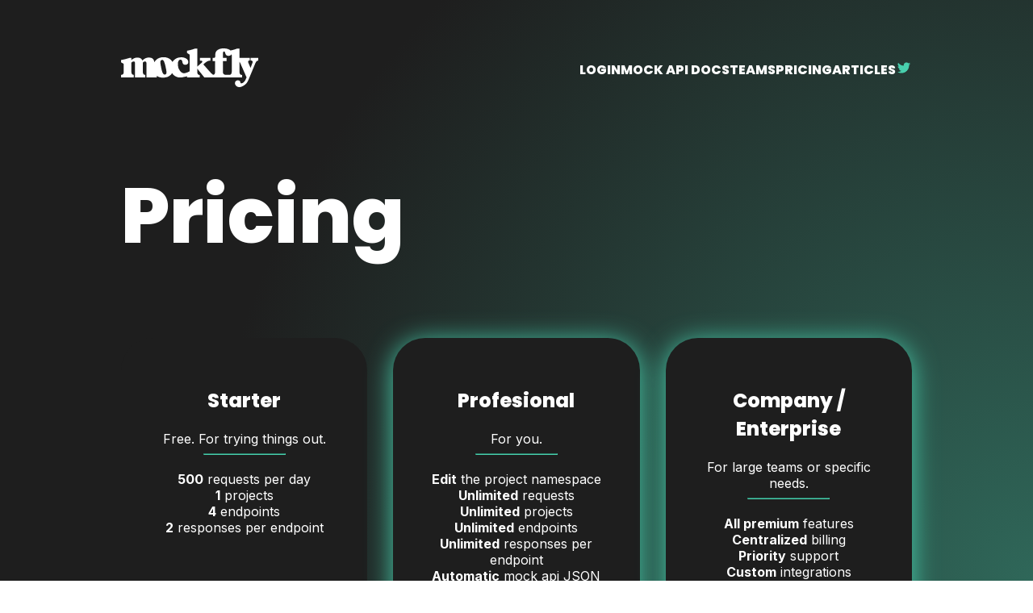

--- FILE ---
content_type: text/html; charset=utf-8
request_url: https://mockfly.dev/pricing/
body_size: 7432
content:
<!DOCTYPE html><html lang="en"><head><meta charSet="utf-8"/><meta name="viewport" content="width=device-width, initial-scale=1"/><link rel="preload" as="font" href="/_next/static/media/e4af272ccee01ff0-s.p.woff2" crossorigin="" type="font/woff2"/><link rel="preload" as="font" href="/_next/static/media/7db6c35d839a711c-s.p.woff2" crossorigin="" type="font/woff2"/><link rel="preload" as="image" href="/img/mockfly_contact.png"/><link rel="stylesheet" href="/_next/static/css/ab09a7cf3980ce6c.css" data-precedence="next"/><link rel="stylesheet" href="/_next/static/css/378787ab23674440.css" data-precedence="next"/><link rel="stylesheet" href="/_next/static/css/516e9659ff8c3073.css" data-precedence="next"/><link rel="preload" href="/_next/static/chunks/webpack-0c786abe2dfe62a3.js" as="script" fetchPriority="low"/><script src="/_next/static/chunks/fd9d1056-07f8b10addd475a7.js" async=""></script><script src="/_next/static/chunks/596-871a6da2284c19c4.js" async=""></script><script src="/_next/static/chunks/main-app-764337c527be057b.js" async=""></script><link rel="preload" as="script" href="https://unpkg.com/@tinybirdco/flock.js"/><title>Mockfly Pricing: Choose the Right Plan for Your API Mocking Needs</title><meta name="description" content="Explore Mockfly&#x27;s pricing plans. Start for free with 500 requests per day or upgrade to the Professional plan for unlimited requests, projects, and endpoints. Benefit from AI-powered JSON generation, unlimited flags, and more. Find the perfect plan for your API mocking and agile development needs."/><link rel="canonical" href="https://mockfly.dev/pricing"/><meta property="og:title" content="Mockfly Pricing: Choose the Right Plan for Your API Mocking Needs"/><meta property="og:description" content="Explore Mockfly&#x27;s pricing plans. Start for free with 500 requests per day or upgrade to the Professional plan for unlimited requests, projects, and endpoints. Benefit from AI-powered JSON generation, unlimited flags, and more. Find the perfect plan for your API mocking and agile development needs."/><meta property="og:url" content="https://mockfly.dev/pricing"/><meta property="og:site_name" content="Mockfly"/><meta property="og:locale" content="en_US"/><meta property="og:image" content="https://mockfly.dev/img/logo.jpg"/><meta property="og:image:width" content="500"/><meta property="og:image:height" content="500"/><meta property="og:type" content="website"/><meta name="twitter:card" content="summary_large_image"/><meta name="twitter:title" content="Mockfly Pricing: Choose the Right Plan for Your API Mocking Needs"/><meta name="twitter:description" content="Explore Mockfly&#x27;s pricing plans. Start for free with 500 requests per day or upgrade to the Professional plan for unlimited requests, projects, and endpoints. Benefit from AI-powered JSON generation, unlimited flags, and more. Find the perfect plan for your API mocking and agile development needs."/><meta name="twitter:image" content="https://mockfly.dev/img/logo.jpg"/><meta name="twitter:image:width" content="500"/><meta name="twitter:image:height" content="500"/><meta name="next-size-adjust"/><link rel="icon" type="image/x-icon" href="/favicon.svg"/><script src="/_next/static/chunks/polyfills-78c92fac7aa8fdd8.js" noModule=""></script></head><body class="__className_f367f3"><header class="__className_458591 styles_header__SCD4E"><a href="/"><img alt="mockfly logo" loading="lazy" width="170" height="48" decoding="async" data-nimg="1" style="color:transparent" src="/img/mockfly.svg"/></a><nav class="styles_nav__UwL9t"><a href="https://app.mockfly.dev" target="_blank" rel="noreferrer">Login</a><a href="/docs/">Mock API docs</a><a href="/for-teams/">Teams</a><a href="/pricing/">Pricing</a><a href="/articles/">Articles</a><a target="_blank" rel="noreferrer" href="https://twitter.com/getmockfly"><svg stroke="currentColor" fill="currentColor" stroke-width="0" viewBox="0 0 1024 1024" height="1em" width="1em" xmlns="http://www.w3.org/2000/svg"><path d="M928 254.3c-30.6 13.2-63.9 22.7-98.2 26.4a170.1 170.1 0 0 0 75-94 336.64 336.64 0 0 1-108.2 41.2A170.1 170.1 0 0 0 672 174c-94.5 0-170.5 76.6-170.5 170.6 0 13.2 1.6 26.4 4.2 39.1-141.5-7.4-267.7-75-351.6-178.5a169.32 169.32 0 0 0-23.2 86.1c0 59.2 30.1 111.4 76 142.1a172 172 0 0 1-77.1-21.7v2.1c0 82.9 58.6 151.6 136.7 167.4a180.6 180.6 0 0 1-44.9 5.8c-11.1 0-21.6-1.1-32.2-2.6C211 652 273.9 701.1 348.8 702.7c-58.6 45.9-132 72.9-211.7 72.9-14.3 0-27.5-.5-41.2-2.1C171.5 822 261.2 850 357.8 850 671.4 850 843 590.2 843 364.7c0-7.4 0-14.8-.5-22.2 33.2-24.3 62.3-54.4 85.5-88.2z"></path></svg></a></nav></header><section class="styles_pricingContainer__zXE6r"><h1 class="__className_458591">Pricing</h1><div class="styles_plans__CmpAa"><div class="styles_planContainer__UaDiP"><div><div><h2 class="__className_458591">Starter</h2><p><span>Free.</span> For trying things out.</p></div><hr/><div class="styles_planFeatures__H9d_E"><p><strong>500</strong> requests per day</p><p><strong>1</strong> projects</p><p><strong>4</strong> endpoints</p><p><strong>2</strong> responses per endpoint</p></div></div><div><div class="styles_planPrice__WUQEv">0$ per month</div></div></div><div class="styles_planContainer__UaDiP styles_planContainerPremium__135Is"><div><div><h2 class="__className_458591">Profesional</h2><p>For you.</p></div><hr/><div class="styles_planFeatures__H9d_E"><p><strong>Edit</strong> the project namespace</p><p><strong>Unlimited</strong> requests</p><p><strong>Unlimited</strong> projects</p><p><strong>Unlimited</strong> endpoints</p><p><strong>Unlimited</strong> responses per endpoint</p><p><strong>Automatic</strong> mock api JSON Generation with AI</p><p><strong>AI-Powered</strong> Endpoint Description Generation</p><p><strong>Support</strong></p></div></div><div class="styles_priceContainer__TGqVg"><div class="styles_planPrice__WUQEv">8€ per month</div><div class="styles_planPrice__WUQEv">or</div><div class="styles_planPrice__WUQEv">88€ per year (1 month free)</div><a href="https://app.mockfly.dev/upgrade-plan">Upgrade now</a></div></div><div class="styles_planContainer__UaDiP styles_planContainerPremium__135Is"><div><div><h2 class="__className_458591">Company / Enterprise</h2><p>For large teams or specific needs.</p></div><hr/><div class="styles_planFeatures__H9d_E"><p><strong>All premium</strong> features</p><p><strong>Centralized</strong> billing</p><p><strong>Priority</strong> support</p><p><strong>Custom</strong> integrations</p><p><strong>Volume</strong> discounts</p><p><strong>Add seats</strong> for your team – let your colleagues enjoy all the premium benefits too</p></div></div><div class="styles_priceContainer__TGqVg"><a href="/cdn-cgi/l/email-protection#f5868085859a8781b5989a969e93998cdb919083" target="_blank" rel="noopener noreferrer">Contact us</a></div></div></div></section><footer class="styles_footer__D62n0"><div class="styles_popularArticles__vaAG3"><h3>Popular articles</h3><a href="/articles/getting-started-with-mockfly">Getting Started to API mock with Mockfly 🚀</a><a href="/articles/api-mocking-with-mockfly">What is API Mocking and Why Mockfly is a Cool Option 🤖</a><a href="/articles/generating-realistic-sample-data-with-faker-js-and-mockfly-for-api-testing">Generating Random Data for your API mock with Faker.js and Mockfly</a><a href="/articles/why-you-should-use-a-tool-for-api-mocking">Why You Should Use a Tool for API Mocking and Why Mockfly is the Best Choice 💡</a><a href="/articles/mock-dynamic-api-responses-custom-rules">Dynamic Mock API Responses with MockFly: A Deep Dive with Examples</a><a href="/articles/ai-json-generation-mockfly">Enhancing API Mocking with Artificial Intelligence in MockFly</a><a href="/articles/create-mock-server-using-existing-api">Create a mock server very quickly using an existing API</a><a href="/articles/react-mock-api-calls">Making HTTP calls to your mock API server using React</a><a href="/articles/mock-api-to-return-pdf-or-csv">How to Mock an API to Return a PDF or CSV</a></div><div class="styles_popularArticles__vaAG3"><h3>Learn</h3><a href="/compare/alternative-to-mockoon">Comparisions: Why choose Mockfly? An alternative to Mockoon?</a><a href="/compare/alternative-to-postman-mock-server">Comparing Mockfly to Postman Mock Server</a><a href="/compare/alternative-to-beeceptor">Mockfly vs. Beeceptor: A Comprehensive Mocking Tool Comparison</a><a href="/compare/alternative-to-wiremock">Mockfly vs. WireMock: Navigating the Best Mocking Solutions</a><a href="/compare/alternative-to-mockapi">Mockfly vs. MockAPI: A Detailed Comparison of Mocking Tools</a><a href="/articles/how-to-develop-faster-using-mock-apis">How to Develop Faster Using a Mock API Service</a><a href="/articles/top-5-mock-api-tools">Top 5 Mock Api Tools</a><a href="/articles/how-to-create-a-crud-mock-api">How to Create a CRUD Using a Mock Server</a><a href="/faq/">FAQ</a></div><div class="styles_contactContainer__l6Xth"><img src="/img/mockfly_contact.png" alt="mockfly logo"/><a href="/cdn-cgi/l/email-protection#0675737676697472466b69656d606a7f28626370"><span class="__cf_email__" data-cfemail="0c7f797c7c637e784c61636f676a60752268697a">[email&#160;protected]</span></a><a href="https://twitter.com/getmockfly" target="_blank" rel="noreferrer">@mockfly</a><a href="/privacy-policy">Privacy policy</a><a href="https://status.mockfly.dev" target="_blank" rel="noreferrer">Status</a></div></footer><script data-cfasync="false" src="/cdn-cgi/scripts/5c5dd728/cloudflare-static/email-decode.min.js"></script><script src="/_next/static/chunks/webpack-0c786abe2dfe62a3.js" async=""></script><script>(self.__next_f=self.__next_f||[]).push([0])</script><script>self.__next_f.push([1,"1:HL[\"/_next/static/media/e4af272ccee01ff0-s.p.woff2\",{\"as\":\"font\",\"type\":\"font/woff2\"}]\n2:HL[\"/_next/static/css/ab09a7cf3980ce6c.css\",{\"as\":\"style\"}]\n0:\"$L3\"\n"])</script><script>self.__next_f.push([1,"4:HL[\"/_next/static/css/378787ab23674440.css\",{\"as\":\"style\"}]\n5:HL[\"/_next/static/media/7db6c35d839a711c-s.p.woff2\",{\"as\":\"font\",\"type\":\"font/woff2\"}]\n6:HL[\"/_next/static/css/516e9659ff8c3073.css\",{\"as\":\"style\"}]\n"])</script><script>self.__next_f.push([1,"7:I{\"id\":7948,\"chunks\":[\"2272:static/chunks/webpack-0c786abe2dfe62a3.js\",\"2971:static/chunks/fd9d1056-07f8b10addd475a7.js\",\"596:static/chunks/596-871a6da2284c19c4.js\"],\"name\":\"default\",\"async\":false}\n9:I{\"id\":6628,\"chunks\":[\"2272:static/chunks/webpack-0c786abe2dfe62a3.js\",\"2971:static/chunks/fd9d1056-07f8b10addd475a7.js\",\"596:static/chunks/596-871a6da2284c19c4.js\"],\"name\":\"\",\"async\":false}\na:I{\"id\":3015,\"chunks\":[\"3185:static/chunks/app/layout-e0abb7ccaac3042f.js\"],\"name\":\"\",\"async\":false}\nd:I{\"id\":7767,\"ch"])</script><script>self.__next_f.push([1,"unks\":[\"2272:static/chunks/webpack-0c786abe2dfe62a3.js\",\"2971:static/chunks/fd9d1056-07f8b10addd475a7.js\",\"596:static/chunks/596-871a6da2284c19c4.js\"],\"name\":\"default\",\"async\":false}\ne:I{\"id\":7920,\"chunks\":[\"2272:static/chunks/webpack-0c786abe2dfe62a3.js\",\"2971:static/chunks/fd9d1056-07f8b10addd475a7.js\",\"596:static/chunks/596-871a6da2284c19c4.js\"],\"name\":\"default\",\"async\":false}\n10:I{\"id\":3222,\"chunks\":[\"4021:static/chunks/4021-b84f4eb74148a181.js\",\"9979:static/chunks/app/pricing/page-dd84a1d95a772f1f.js\"]"])</script><script>self.__next_f.push([1,",\"name\":\"Image\",\"async\":false}\n11:I{\"id\":6685,\"chunks\":[\"4021:static/chunks/4021-b84f4eb74148a181.js\",\"9979:static/chunks/app/pricing/page-dd84a1d95a772f1f.js\"],\"name\":\"\",\"async\":false}\nb:Ta26,"])</script><script>self.__next_f.push([1,"{\"@context\":\"https://schema.org\",\"@type\":\"SoftwareApplication\",\"name\":\"Mockfly - Mock API Tool\",\"applicationCategory\":\"DeveloperApplication\",\"operatingSystem\":\"Web\",\"description\":\"Create a mock API in seconds with Mockfly. The best mock API tool and mock API server for developers to generate fake data and simulate API responses online.\",\"url\":\"https://mockfly.dev/\",\"image\":\"https://mockfly.dev/img/logo.jpg\",\"softwareVersion\":\"1.0\",\"offers\":{\"@type\":\"Offer\",\"price\":\"0\",\"priceCurrency\":\"USD\",\"availability\":\"https://schema.org/OnlineOnly\"},\"featureList\":[\"Collaborative API Mocking\",\"Flexible Multi-Response API Simulation\",\"Automatic Documentation Generation\",\"Random Data Generation\",\"Intuitive User Experience\",\"Chrome Extension\",\"Automatic mock api JSON Generation with AI\",\"Dynamic Mock API Responses with Custom Rules\",\"AI-Powered Endpoint Description Generation\",\"Mock API Server\"],\"review\":[{\"@type\":\"Review\",\"author\":{\"@type\":\"Person\",\"name\":\"Iván Zamarro\"},\"reviewBody\":\"Using Mockfly as a mock API has helped us speed up development and test all types of scenarios. It's super useful and has good UX.\",\"reviewRating\":{\"@type\":\"Rating\",\"ratingValue\":\"5\",\"bestRating\":\"5\"}},{\"@type\":\"Review\",\"author\":{\"@type\":\"Person\",\"name\":\"Adrián Fuentes\"},\"reviewBody\":\"Its intuitive interface, the ease with which you can create endpoints, and its ability to generate random data make it one of the best tools for API mocking.\",\"reviewRating\":{\"@type\":\"Rating\",\"ratingValue\":\"5\",\"bestRating\":\"5\"}},{\"@type\":\"Review\",\"author\":{\"@type\":\"Person\",\"name\":\"Sebastián Trinidad\"},\"reviewBody\":\"It's a very comprehensive tool. It allows you to create mock versions of your API, it auto-generates documentation, and it has very interesting AI features.\",\"reviewRating\":{\"@type\":\"Rating\",\"ratingValue\":\"5\",\"bestRating\":\"5\"}}],\"provider\":{\"@type\":\"Organization\",\"name\":\"Mockfly\",\"logo\":{\"@type\":\"ImageObject\",\"url\":\"https://mockfly.dev/img/mockfly.svg\"},\"sameAs\":[\"https://twitter.com/getmockfly\"],\"contactPoint\":{\"@type\":\"ContactPoint\",\"email\":\"support@mockfly.dev\",\"contactType\":\"customer service\"}},\"audience\":{\"@type\":\"Audience\",\"audienceType\":\"Software Developers\"},\"applicationSuite\":\"API Development Tools\",\"aggregateRating\":{\"@type\":\"AggregateRating\",\"ratingValue\":\"4.9\",\"ratingCount\":\"5000\",\"bestRating\":\"5\",\"worstRating\":\"1\"},\"screenshot\":\"https://mockfly.dev/img/logs.png\",\"keywords\":\"mock API, mock api online, api mock, mock api server, mock rest api, best mock api, API mocking, mock server, API testing, fake data, random data generation, API development, API documentation, API simulation\"}"])</script><script>self.__next_f.push([1,"c:T67d,"])</script><script>self.__next_f.push([1,"{\"@context\":\"https://schema.org\",\"@type\":\"FAQPage\",\"mainEntity\":[{\"@type\":\"Question\",\"name\":\"What is a mock API?\",\"acceptedAnswer\":{\"@type\":\"Answer\",\"text\":\"A mock API is a simulated API that mimics the behavior of a real API without connecting to actual backend services. It allows developers to test applications, develop frontend features, and prototype integrations without waiting for backend development.\"}},{\"@type\":\"Question\",\"name\":\"Why should I use a mock API for development?\",\"acceptedAnswer\":{\"@type\":\"Answer\",\"text\":\"Using a mock API accelerates development by removing backend dependencies. Teams can work in parallel - frontend developers build UI while backend develops the real API. Mock APIs also enable testing edge cases and error scenarios.\"}},{\"@type\":\"Question\",\"name\":\"How do I create a mock API with Mockfly?\",\"acceptedAnswer\":{\"@type\":\"Answer\",\"text\":\"Creating a mock API with Mockfly takes seconds: 1) Sign up for free, 2) Create a new project, 3) Define your endpoints with paths, methods, and response bodies, 4) Get your unique API URL instantly.\"}},{\"@type\":\"Question\",\"name\":\"Is Mockfly free to use?\",\"acceptedAnswer\":{\"@type\":\"Answer\",\"text\":\"Yes, Mockfly offers a generous free tier that includes unlimited endpoints, team collaboration, and access to all core features.\"}},{\"@type\":\"Question\",\"name\":\"What makes Mockfly different from other mock API tools?\",\"acceptedAnswer\":{\"@type\":\"Answer\",\"text\":\"Mockfly combines ease of use with powerful features: AI-powered JSON generation, real-time collaboration, Faker.js integration for realistic data, dynamic response rules, automatic documentation, and a Chrome extension.\"}}]}"])</script><script>self.__next_f.push([1,"3:[[[\"$\",\"link\",\"0\",{\"rel\":\"stylesheet\",\"href\":\"/_next/static/css/ab09a7cf3980ce6c.css\",\"precedence\":\"next\"}]],[\"$\",\"$L7\",null,{\"buildId\":\"3E0y1rQONXikbAckQ7eBJ\",\"assetPrefix\":\"\",\"initialCanonicalUrl\":\"/pricing/\",\"initialTree\":[\"\",{\"children\":[\"pricing\",{\"children\":[\"__PAGE__\",{}]}]},\"$undefined\",\"$undefined\",true],\"initialHead\":\"$L8\",\"globalErrorComponent\":\"$9\",\"children\":[null,[\"$\",\"html\",null,{\"lang\":\"en\",\"children\":[[\"$\",\"$La\",null,{\"defer\":true,\"src\":\"https://unpkg.com/@tinybirdco/flock.js\",\"data-host\":\"https://api.tinybird.co\",\"data-token\":\"p.eyJ1IjogIjZlMmY2NDY0LTRmOWYtNGUyOC1iZGQ0LTM4ZTU2ZDdlZWFhMiIsICJpZCI6ICJhYTc3NzlmOS1jYmU3LTRkZjYtOTdlOS00ZjFkYzI4YmU5NmYifQ.G4p4fR0tDNe7bwNmXV81qpLrc7K2X1sFIaBcdQgrDOM\"}],[\"$\",\"$La\",null,{\"type\":\"application/ld+json\",\"dangerouslySetInnerHTML\":{\"__html\":\"$b\"},\"id\":\"jsonId\"}],[\"$\",\"$La\",null,{\"type\":\"application/ld+json\",\"dangerouslySetInnerHTML\":{\"__html\":\"$c\"},\"id\":\"faqSchema\"}],[\"$\",\"link\",null,{\"rel\":\"icon\",\"type\":\"image/x-icon\",\"href\":\"/favicon.svg\"}],[\"$\",\"body\",null,{\"className\":[\"__className_f367f3\"],\"children\":[\"$\",\"$Ld\",null,{\"parallelRouterKey\":\"children\",\"segmentPath\":[\"children\"],\"error\":\"$undefined\",\"errorStyles\":\"$undefined\",\"loading\":\"$undefined\",\"loadingStyles\":\"$undefined\",\"hasLoading\":false,\"template\":[\"$\",\"$Le\",null,{}],\"templateStyles\":\"$undefined\",\"notFound\":\"$undefined\",\"notFoundStyles\":\"$undefined\",\"childProp\":{\"current\":[null,[\"$\",\"$Ld\",null,{\"parallelRouterKey\":\"children\",\"segmentPath\":[\"children\",\"pricing\",\"children\"],\"error\":\"$undefined\",\"errorStyles\":\"$undefined\",\"loading\":\"$undefined\",\"loadingStyles\":\"$undefined\",\"hasLoading\":false,\"template\":[\"$\",\"$Le\",null,{}],\"templateStyles\":\"$undefined\",\"notFound\":[[\"$\",\"title\",null,{\"children\":\"404: This page could not be found.\"}],[\"$\",\"div\",null,{\"style\":{\"fontFamily\":\"system-ui,\\\"Segoe UI\\\",Roboto,Helvetica,Arial,sans-serif,\\\"Apple Color Emoji\\\",\\\"Segoe UI Emoji\\\"\",\"height\":\"100vh\",\"textAlign\":\"center\",\"display\":\"flex\",\"flexDirection\":\"column\",\"alignItems\":\"center\",\"justifyContent\":\"center\"},\"children\":[\"$\",\"div\",null,{\"children\":[[\"$\",\"style\",null,{\"dangerouslySetInnerHTML\":{\"__html\":\"body{color:#000;background:#fff;margin:0}.next-error-h1{border-right:1px solid rgba(0,0,0,.3)}@media (prefers-color-scheme:dark){body{color:#fff;background:#000}.next-error-h1{border-right:1px solid rgba(255,255,255,.3)}}\"}}],[\"$\",\"h1\",null,{\"className\":\"next-error-h1\",\"style\":{\"display\":\"inline-block\",\"margin\":\"0 20px 0 0\",\"padding\":\"0 23px 0 0\",\"fontSize\":24,\"fontWeight\":500,\"verticalAlign\":\"top\",\"lineHeight\":\"49px\"},\"children\":\"404\"}],[\"$\",\"div\",null,{\"style\":{\"display\":\"inline-block\"},\"children\":[\"$\",\"h2\",null,{\"style\":{\"fontSize\":14,\"fontWeight\":400,\"lineHeight\":\"49px\",\"margin\":0},\"children\":\"This page could not be found.\"}]}]]}]}]],\"notFoundStyles\":[],\"childProp\":{\"current\":[\"$Lf\",[[\"$\",\"header\",null,{\"className\":\"__className_458591 styles_header__SCD4E\",\"children\":[[\"$\",\"a\",null,{\"href\":\"/\",\"children\":[\"$\",\"$L10\",null,{\"width\":170,\"height\":48,\"src\":\"/img/mockfly.svg\",\"alt\":\"mockfly logo\"}]}],[\"$\",\"nav\",null,{\"className\":\"styles_nav__UwL9t\",\"children\":[[\"$\",\"a\",null,{\"href\":\"https://app.mockfly.dev\",\"target\":\"_blank\",\"rel\":\"noreferrer\",\"children\":\"Login\"}],[\"$\",\"$L11\",null,{\"href\":\"/docs\",\"children\":\"Mock API docs\"}],[\"$\",\"$L11\",null,{\"href\":\"/for-teams\",\"children\":\"Teams\"}],[\"$\",\"$L11\",null,{\"href\":\"/pricing\",\"children\":\"Pricing\"}],[\"$\",\"$L11\",null,{\"href\":\"/articles\",\"children\":\"Articles\"}],[\"$\",\"$L11\",null,{\"href\":\"https://twitter.com/getmockfly\",\"target\":\"_blank\",\"rel\":\"noreferrer\",\"children\":[\"$\",\"svg\",null,{\"stroke\":\"currentColor\",\"fill\":\"currentColor\",\"strokeWidth\":\"0\",\"viewBox\":\"0 0 1024 1024\",\"children\":[\"$undefined\",[[\"$\",\"path\",\"0\",{\"d\":\"M928 254.3c-30.6 13.2-63.9 22.7-98.2 26.4a170.1 170.1 0 0 0 75-94 336.64 336.64 0 0 1-108.2 41.2A170.1 170.1 0 0 0 672 174c-94.5 0-170.5 76.6-170.5 170.6 0 13.2 1.6 26.4 4.2 39.1-141.5-7.4-267.7-75-351.6-178.5a169.32 169.32 0 0 0-23.2 86.1c0 59.2 30.1 111.4 76 142.1a172 172 0 0 1-77.1-21.7v2.1c0 82.9 58.6 151.6 136.7 167.4a180.6 180.6 0 0 1-44.9 5.8c-11.1 0-21.6-1.1-32.2-2.6C211 652 273.9 701.1 348.8 702.7c-58.6 45.9-132 72.9-211.7 72.9-14.3 0-27.5-.5-41.2-2.1C171.5 822 261.2 850 357.8 850 671.4 850 843 590.2 843 364.7c0-7.4 0-14.8-.5-22.2 33.2-24.3 62.3-54.4 85.5-88.2z\",\"children\":\"$undefined\"}]]],\"className\":\"$undefined\",\"style\":{\"color\":\"$undefined\"},\"height\":\"1em\",\"width\":\"1em\",\"xmlns\":\"http://www.w3.org/2000/svg\"}]}]]}]]}],[\"$\",\"section\",null,{\"className\":\"styles_pricingContainer__zXE6r\",\"children\":[[\"$\",\"h1\",null,{\"className\":\"__className_458591\",\"children\":\"Pricing\"}],[\"$\",\"div\",null,{\"className\":\"styles_plans__CmpAa\",\"children\":[[\"$\",\"div\",null,{\"className\":\"styles_planContainer__UaDiP\",\"children\":[[\"$\",\"div\",null,{\"children\":[[\"$\",\"div\",null,{\"className\":\"$undefined\",\"children\":[[\"$\",\"h2\",null,{\"className\":\"__className_458591\",\"children\":\"Starter\"}],[\"$\",\"p\",null,{\"children\":[[\"$\",\"span\",null,{\"children\":\"Free.\"}],\" For trying things out.\"]}]]}],[\"$\",\"hr\",null,{}],[\"$\",\"div\",null,{\"className\":\"styles_planFeatures__H9d_E\",\"children\":[[\"$\",\"p\",null,{\"children\":[[\"$\",\"strong\",null,{\"children\":\"500\"}],\" requests per day\"]}],[\"$\",\"p\",null,{\"children\":[[\"$\",\"strong\",null,{\"children\":\"1\"}],\" projects\"]}],[\"$\",\"p\",null,{\"children\":[[\"$\",\"strong\",null,{\"children\":\"4\"}],\" endpoints\"]}],[\"$\",\"p\",null,{\"children\":[[\"$\",\"strong\",null,{\"children\":\"2\"}],\" responses per endpoint\"]}]]}]]}],[\"$\",\"div\",null,{\"children\":[\"$\",\"div\",null,{\"className\":\"styles_planPrice__WUQEv\",\"children\":\"0$ per month\"}]}]]}],[\"$\",\"div\",null,{\"className\":\"styles_planContainer__UaDiP styles_planContainerPremium__135Is\",\"children\":[[\"$\",\"div\",null,{\"children\":[[\"$\",\"div\",null,{\"className\":\"$undefined\",\"children\":[[\"$\",\"h2\",null,{\"className\":\"__className_458591\",\"children\":\"Profesional\"}],[\"$\",\"p\",null,{\"children\":\"For you.\"}]]}],[\"$\",\"hr\",null,{}],[\"$\",\"div\",null,{\"className\":\"styles_planFeatures__H9d_E\",\"children\":[[\"$\",\"p\",null,{\"children\":[[\"$\",\"strong\",null,{\"children\":\"Edit\"}],\" the project namespace\"]}],[\"$\",\"p\",null,{\"children\":[[\"$\",\"strong\",null,{\"children\":\"Unlimited\"}],\" requests\"]}],[\"$\",\"p\",null,{\"children\":[[\"$\",\"strong\",null,{\"children\":\"Unlimited\"}],\" projects\"]}],[\"$\",\"p\",null,{\"children\":[[\"$\",\"strong\",null,{\"children\":\"Unlimited\"}],\" endpoints\"]}],[\"$\",\"p\",null,{\"children\":[[\"$\",\"strong\",null,{\"children\":\"Unlimited\"}],\" responses per endpoint\"]}],[\"$\",\"p\",null,{\"children\":[[\"$\",\"strong\",null,{\"children\":\"Automatic\"}],\" mock api JSON Generation with AI\"]}],[\"$\",\"p\",null,{\"children\":[[\"$\",\"strong\",null,{\"children\":\"AI-Powered\"}],\" Endpoint Description Generation\"]}],[\"$\",\"p\",null,{\"children\":[\"$\",\"strong\",null,{\"children\":\"Support\"}]}]]}]]}],[\"$\",\"div\",null,{\"className\":\"styles_priceContainer__TGqVg\",\"children\":[[\"$\",\"div\",null,{\"className\":\"styles_planPrice__WUQEv\",\"children\":\"8€ per month\"}],[\"$\",\"div\",null,{\"className\":\"styles_planPrice__WUQEv\",\"children\":\"or\"}],[\"$\",\"div\",null,{\"className\":\"styles_planPrice__WUQEv\",\"children\":\"88€ per year (1 month free)\"}],[\"$\",\"a\",null,{\"href\":\"https://app.mockfly.dev/upgrade-plan\",\"children\":\"Upgrade now\"}]]}]]}],[\"$\",\"div\",null,{\"className\":\"styles_planContainer__UaDiP styles_planContainerPremium__135Is\",\"children\":[[\"$\",\"div\",null,{\"children\":[[\"$\",\"div\",null,{\"className\":\"$undefined\",\"children\":[[\"$\",\"h2\",null,{\"className\":\"__className_458591\",\"children\":\"Company / Enterprise\"}],[\"$\",\"p\",null,{\"children\":\"For large teams or specific needs.\"}]]}],[\"$\",\"hr\",null,{}],[\"$\",\"div\",null,{\"className\":\"styles_planFeatures__H9d_E\",\"children\":[[\"$\",\"p\",null,{\"children\":[[\"$\",\"strong\",null,{\"children\":\"All premium\"}],\" features\"]}],[\"$\",\"p\",null,{\"children\":[[\"$\",\"strong\",null,{\"children\":\"Centralized\"}],\" billing\"]}],[\"$\",\"p\",null,{\"children\":[[\"$\",\"strong\",null,{\"children\":\"Priority\"}],\" support\"]}],[\"$\",\"p\",null,{\"children\":[[\"$\",\"strong\",null,{\"children\":\"Custom\"}],\" integrations\"]}],[\"$\",\"p\",null,{\"children\":[[\"$\",\"strong\",null,{\"children\":\"Volume\"}],\" discounts\"]}],[\"$\",\"p\",null,{\"children\":[[\"$\",\"strong\",null,{\"children\":\"Add seats\"}],\" for your team – let your colleagues enjoy all the premium benefits too\"]}]]}]]}],[\"$\",\"div\",null,{\"className\":\"styles_priceContainer__TGqVg\",\"children\":[\"$\",\"a\",null,{\"href\":\"mailto:support@mockfly.dev\",\"target\":\"_blank\",\"rel\":\"noopener noreferrer\",\"children\":\"Contact us\"}]}]]}]]}]]}],[\"$\",\"footer\",null,{\"className\":\"styles_footer__D62n0\",\"children\":[[\"$\",\"div\",null,{\"className\":\"styles_popularArticles__vaAG3\",\"children\":[[\"$\",\"h3\",null,{\"children\":\"Popular articles\"}],[\"$\",\"a\",null,{\"href\":\"/articles/getting-started-with-mockfly\",\"children\":\"Getting Started to API mock with Mockfly 🚀\"}],[\"$\",\"a\",null,{\"href\":\"/articles/api-mocking-with-mockfly\",\"children\":\"What is API Mocking and Why Mockfly is a Cool Option 🤖\"}],[\"$\",\"a\",null,{\"href\":\"/articles/generating-realistic-sample-data-with-faker-js-and-mockfly-for-api-testing\",\"children\":\"Generating Random Data for your API mock with Faker.js and Mockfly\"}],[\"$\",\"a\",null,{\"href\":\"/articles/why-you-should-use-a-tool-for-api-mocking\",\"children\":\"Why You Should Use a Tool for API Mocking and Why Mockfly is the Best Choice 💡\"}],[\"$\",\"a\",null,{\"href\":\"/articles/mock-dynamic-api-responses-custom-rules\",\"children\":\"Dynamic Mock API Responses with MockFly: A Deep Dive with Examples\"}],[\"$\",\"a\",null,{\"href\":\"/articles/ai-json-generation-mockfly\",\"children\":\"Enhancing API Mocking with Artificial Intelligence in MockFly\"}],[\"$\",\"a\",null,{\"href\":\"/articles/create-mock-server-using-existing-api\",\"children\":\"Create a mock server very quickly using an existing API\"}],[\"$\",\"a\",null,{\"href\":\"/articles/react-mock-api-calls\",\"children\":\"Making HTTP calls to your mock API server using React\"}],[\"$\",\"a\",null,{\"href\":\"/articles/mock-api-to-return-pdf-or-csv\",\"children\":\"How to Mock an API to Return a PDF or CSV\"}]]}],[\"$\",\"div\",null,{\"className\":\"styles_popularArticles__vaAG3\",\"children\":[[\"$\",\"h3\",null,{\"children\":\"Learn\"}],[\"$\",\"a\",null,{\"href\":\"/compare/alternative-to-mockoon\",\"children\":\"Comparisions: Why choose Mockfly? An alternative to Mockoon?\"}],[\"$\",\"a\",null,{\"href\":\"/compare/alternative-to-postman-mock-server\",\"children\":\"Comparing Mockfly to Postman Mock Server\"}],[\"$\",\"a\",null,{\"href\":\"/compare/alternative-to-beeceptor\",\"children\":\"Mockfly vs. Beeceptor: A Comprehensive Mocking Tool Comparison\"}],[\"$\",\"a\",null,{\"href\":\"/compare/alternative-to-wiremock\",\"children\":\"Mockfly vs. WireMock: Navigating the Best Mocking Solutions\"}],[\"$\",\"a\",null,{\"href\":\"/compare/alternative-to-mockapi\",\"children\":\"Mockfly vs. MockAPI: A Detailed Comparison of Mocking Tools\"}],[\"$\",\"a\",null,{\"href\":\"/articles/how-to-develop-faster-using-mock-apis\",\"children\":\"How to Develop Faster Using a Mock API Service\"}],[\"$\",\"a\",null,{\"href\":\"/articles/top-5-mock-api-tools\",\"children\":\"Top 5 Mock Api Tools\"}],[\"$\",\"a\",null,{\"href\":\"/articles/how-to-create-a-crud-mock-api\",\"children\":\"How to Create a CRUD Using a Mock Server\"}],[\"$\",\"a\",null,{\"href\":\"/faq/\",\"children\":\"FAQ\"}]]}],[\"$\",\"div\",null,{\"className\":\"styles_contactContainer__l6Xth\",\"children\":[[\"$\",\"img\",null,{\"src\":\"/img/mockfly_contact.png\",\"alt\":\"mockfly logo\"}],[\"$\",\"a\",null,{\"href\":\"mailto:support@mockfly.dev\",\"children\":\"support@mockfly.dev\"}],[\"$\",\"a\",null,{\"href\":\"https://twitter.com/getmockfly\",\"target\":\"_blank\",\"rel\":\"noreferrer\",\"children\":\"@mockfly\"}],[\"$\",\"a\",null,{\"href\":\"/privacy-policy\",\"children\":\"Privacy policy\"}],[\"$\",\"a\",null,{\"href\":\"https://status.mockfly.dev\",\"target\":\"_blank\",\"rel\":\"noreferrer\",\"children\":\"Status\"}]]}]]}]],null],\"segment\":\"__PAGE__\"},\"styles\":[[\"$\",\"link\",\"0\",{\"rel\":\"stylesheet\",\"href\":\"/_next/static/css/516e9659ff8c3073.css\",\"precedence\":\"next\"}]]}],null],\"segment\":\"pricing\"},\"styles\":[[\"$\",\"link\",\"0\",{\"rel\":\"stylesheet\",\"href\":\"/_next/static/css/378787ab23674440.css\",\"precedence\":\"next\"}]]}]}]]}],null]}]]\n"])</script><script>self.__next_f.push([1,"8:[[\"$\",\"meta\",\"0\",{\"charSet\":\"utf-8\"}],[\"$\",\"title\",\"1\",{\"children\":\"Mockfly Pricing: Choose the Right Plan for Your API Mocking Needs\"}],[\"$\",\"meta\",\"2\",{\"name\":\"description\",\"content\":\"Explore Mockfly's pricing plans. Start for free with 500 requests per day or upgrade to the Professional plan for unlimited requests, projects, and endpoints. Benefit from AI-powered JSON generation, unlimited flags, and more. Find the perfect plan for your API mocking and agile development needs.\"}],[\"$\",\"meta\",\"3\",{\"name\":\"viewport\",\"content\":\"width=device-width, initial-scale=1\"}],[\"$\",\"link\",\"4\",{\"rel\":\"canonical\",\"href\":\"https://mockfly.dev/pricing\"}],[\"$\",\"meta\",\"5\",{\"property\":\"og:title\",\"content\":\"Mockfly Pricing: Choose the Right Plan for Your API Mocking Needs\"}],[\"$\",\"meta\",\"6\",{\"property\":\"og:description\",\"content\":\"Explore Mockfly's pricing plans. Start for free with 500 requests per day or upgrade to the Professional plan for unlimited requests, projects, and endpoints. Benefit from AI-powered JSON generation, unlimited flags, and more. Find the perfect plan for your API mocking and agile development needs.\"}],[\"$\",\"meta\",\"7\",{\"property\":\"og:url\",\"content\":\"https://mockfly.dev/pricing\"}],[\"$\",\"meta\",\"8\",{\"property\":\"og:site_name\",\"content\":\"Mockfly\"}],[\"$\",\"meta\",\"9\",{\"property\":\"og:locale\",\"content\":\"en_US\"}],[\"$\",\"meta\",\"10\",{\"property\":\"og:image\",\"content\":\"https://mockfly.dev/img/logo.jpg\"}],[\"$\",\"meta\",\"11\",{\"property\":\"og:image:width\",\"content\":\"500\"}],[\"$\",\"meta\",\"12\",{\"property\":\"og:image:height\",\"content\":\"500\"}],[\"$\",\"meta\",\"13\",{\"property\":\"og:type\",\"content\":\"website\"}],[\"$\",\"meta\",\"14\",{\"name\":\"twitter:card\",\"content\":\"summary_large_image\"}],[\"$\",\"meta\",\"15\",{\"name\":\"twitter:title\",\"content\":\"Mockfly Pricing: Choose the Right Plan for Your API Mocking Needs\"}],[\"$\",\"meta\",\"16\",{\"name\":\"twitter:description\",\"content\":\"Explore Mockfly's pricing plans. Start for free with 500 requests per day or upgrade to the Professional plan for unlimited requests, projects, and endpoints. Benefit from AI-powered JSON generation, unlimited flags, and more. Find the perfect plan for your API mocking and agile development needs.\"}],[\"$\",\"meta\",\"17\",{\"name\":\"twitter:image\",\"content\":\"https://mockfly.dev/img/logo.jpg\"}],[\"$\",\"meta\",\"18\",{\"name\":\"twitter:image:width\",\"content\":\"500\"}],[\"$\",\"meta\",\"19\",{\"name\":\"twitter:image:height\",\"content\":\"500\"}],[\"$\",\"meta\",\"20\",{\"name\":\"next-size-adjust\"}]]\n"])</script><script>self.__next_f.push([1,"f:null\n"])</script></body></html>

--- FILE ---
content_type: text/css; charset=utf-8
request_url: https://mockfly.dev/_next/static/css/516e9659ff8c3073.css
body_size: 806
content:
.styles_pricingContainer__zXE6r h1{font-size:96px}@media screen and (max-width:800px){.styles_pricingContainer__zXE6r h1{font-size:46px}}.styles_plans__CmpAa{display:grid;grid-template-columns:1fr 1fr 1fr;grid-gap:32px;gap:32px}.styles_planFeatures__H9d_E{display:flex;flex-direction:column;gap:8px}@media screen and (max-width:970px){.styles_plans__CmpAa{grid-template-columns:1fr}}.styles_planContainer__UaDiP{background-color:#1e1e1e;border-radius:40px;padding:40px 32px;text-align:center;display:flex;flex-direction:column;align-items:center;justify-content:space-between;gap:16px}.styles_planContainer__UaDiP p{margin:0}.styles_planContainer__UaDiP hr{border-color:#48cfad;width:100px;margin-bottom:20px}.styles_plan-title__Jaj9B h2{font-size:40px;margin-bottom:16px}.styles_plan-title__Jaj9B p{font-size:24px}.styles_plan-title__Jaj9B p span{color:#48cfad;font-weight:900}.styles_planContainer__UaDiP.styles_planContainerPremium__135Is{box-shadow:0 4px 32px 0 #48cfad}.styles_planContainer__UaDiP a{display:flex;align-items:center;justify-content:center;text-decoration:none;background-color:#101010;border:none;border-radius:40px;height:54px;width:213px;color:#fff;text-transform:uppercase;font-weight:900!important;font-size:20px}.styles_planContainerPremium__135Is a{background-color:#48cfad;color:#101010}.styles_planPrice__WUQEv{font-size:20px;font-weight:900;color:#48cfad;margin:2px}.styles_priceContainer__TGqVg a{margin-top:32px;font-size:16px;width:100%;padding-left:8px;padding-right:8px}@font-face{font-family:__Poppins_458591;font-style:normal;font-weight:800;font-display:swap;src:url(/_next/static/media/28485c0de2075f40-s.woff2) format("woff2");unicode-range:U+0900-097f,U+1cd0-1cf9,U+200c-200d,U+20a8,U+20b9,U+20f0,U+25cc,U+a830-a839,U+a8e0-a8ff,U+11b00-11b09}@font-face{font-family:__Poppins_458591;font-style:normal;font-weight:800;font-display:swap;src:url(/_next/static/media/5fb25f343c7550ca-s.woff2) format("woff2");unicode-range:U+0100-02ba,U+02bd-02c5,U+02c7-02cc,U+02ce-02d7,U+02dd-02ff,U+0304,U+0308,U+0329,U+1d00-1dbf,U+1e00-1e9f,U+1ef2-1eff,U+2020,U+20a0-20ab,U+20ad-20c0,U+2113,U+2c60-2c7f,U+a720-a7ff}@font-face{font-family:__Poppins_458591;font-style:normal;font-weight:800;font-display:swap;src:url(/_next/static/media/7db6c35d839a711c-s.p.woff2) format("woff2");unicode-range:U+00??,U+0131,U+0152-0153,U+02bb-02bc,U+02c6,U+02da,U+02dc,U+0304,U+0308,U+0329,U+2000-206f,U+20ac,U+2122,U+2191,U+2193,U+2212,U+2215,U+feff,U+fffd}@font-face{font-family:__Poppins_Fallback_458591;src:local("Arial");ascent-override:92.33%;descent-override:30.78%;line-gap-override:8.79%;size-adjust:113.73%}.__className_458591{font-family:__Poppins_458591,__Poppins_Fallback_458591;font-weight:800;font-style:normal}.styles_header__SCD4E{display:flex;justify-content:space-between;align-items:center}.styles_nav__UwL9t{display:flex;gap:48px}.styles_nav__UwL9t a:hover{color:#48cfad;transition:.3s}@media screen and (max-width:1150px){.styles_nav__UwL9t{gap:16px}}@media screen and (max-width:750px){.styles_header__SCD4E{gap:16px;flex-direction:column}.styles_nav__UwL9t{gap:16px}}@media screen and (max-width:420px){.styles_nav__UwL9t{gap:16px;font-size:12px}}.styles_nav__UwL9t a{color:#fff;text-decoration:none;text-transform:uppercase}.styles_nav__UwL9t a svg{height:20px;width:20px;fill:#48cfad}.styles_nav__UwL9t a:hover{text-decoration:underline}.styles_footer__D62n0{margin-top:191px;border-top:1px solid #8b949f;padding-top:40px;display:flex;justify-content:space-between;gap:32px}@media screen and (max-width:800px){.styles_footer__D62n0{flex-direction:column;gap:32px}}.styles_popularArticles__vaAG3{display:flex;flex-direction:column;gap:8px;text-transform:uppercase}.styles_footer__D62n0 a:hover{color:#48cfad}.styles_popularArticles__vaAG3 h3{margin:0 0 16px;font-size:18px;color:#48cfad;font-weight:400}.styles_popularArticles__vaAG3 a{color:#fff;text-decoration:none;font-size:14px}.styles_contactContainer__l6Xth{display:flex;flex-direction:column;gap:8px;align-items:flex-end}@media screen and (max-width:800px){.styles_contactContainer__l6Xth{align-items:flex-start}}.styles_contactContainer__l6Xth img{height:28px;width:41px;margin-bottom:38px}.styles_contactContainer__l6Xth a{color:#fff;text-decoration:none;font-size:16px}

--- FILE ---
content_type: text/css; charset=utf-8
request_url: https://mockfly.dev/_next/static/css/4f802c787cb76cc5.css
body_size: 1479
content:
.styles_footer__D62n0{margin-top:191px;border-top:1px solid #8b949f;padding-top:40px;display:flex;justify-content:space-between;gap:32px}@media screen and (max-width:800px){.styles_footer__D62n0{flex-direction:column;gap:32px}}.styles_popularArticles__vaAG3{display:flex;flex-direction:column;gap:8px;text-transform:uppercase}.styles_footer__D62n0 a:hover{color:#48cfad}.styles_popularArticles__vaAG3 h3{margin:0 0 16px;font-size:18px;color:#48cfad;font-weight:400}.styles_popularArticles__vaAG3 a{color:#fff;text-decoration:none;font-size:14px}.styles_contactContainer__l6Xth{display:flex;flex-direction:column;gap:8px;align-items:flex-end}@media screen and (max-width:800px){.styles_contactContainer__l6Xth{align-items:flex-start}}.styles_contactContainer__l6Xth img{height:28px;width:41px;margin-bottom:38px}.styles_contactContainer__l6Xth a{color:#fff;text-decoration:none;font-size:16px}.styles_header__SCD4E{display:flex;justify-content:space-between;align-items:center}.styles_nav__UwL9t{display:flex;gap:48px}.styles_nav__UwL9t a:hover{color:#48cfad;transition:.3s}@media screen and (max-width:1150px){.styles_nav__UwL9t{gap:16px}}@media screen and (max-width:750px){.styles_header__SCD4E{gap:16px;flex-direction:column}.styles_nav__UwL9t{gap:16px}}@media screen and (max-width:420px){.styles_nav__UwL9t{gap:16px;font-size:12px}}.styles_nav__UwL9t a{color:#fff;text-decoration:none;text-transform:uppercase}.styles_nav__UwL9t a svg{height:20px;width:20px;fill:#48cfad}.styles_nav__UwL9t a:hover{text-decoration:underline}.styles_docMenu__1sceI{margin-top:100px;display:flex;flex-direction:column;gap:16px;min-width:250px;max-width:350px;font-weight:800;overflow:auto}.styles_docMenu__1sceI,.styles_docMenu__1sceI ul{padding-left:0;list-style:none}.styles_docMenu__1sceI li li{cursor:pointer;padding-left:16px;font-size:14px}.styles_docMobileMenu__k14mL{display:none}.styles_docMenu__1sceI a,.styles_docMenu__1sceI a:visited{color:#fff;text-decoration:none}.styles_docMenu__1sceI a:hover,.styles_docMobileMenu__k14mL button:hover{color:#48cfad;transition:.3s}@media screen and (max-width:1050px){.styles_docMenu__1sceI{margin-top:-16px;position:-webkit-sticky;position:sticky;padding-top:32px;top:48px;display:none;background-color:rgba(0,0,0,.7);-webkit-backdrop-filter:blur(5px);backdrop-filter:blur(5px);width:calc(100% + 70px);max-width:none;margin-left:-32px;height:calc(100vh - 102px);list-style:none;padding-bottom:32px}.styles_docMenu__1sceI li{padding-left:16px}.styles_docMobileMenu__k14mL{display:flex;margin-top:40px;position:-webkit-sticky;position:sticky;top:0;background-color:rgba(0,0,0,.7);-webkit-backdrop-filter:blur(5px);backdrop-filter:blur(5px);width:calc(100% + 70px);height:50px;margin-left:-32px}.styles_docMobileMenu__k14mL button{background-color:transparent;border:none;color:#fff;cursor:pointer;padding:0;margin-left:32px}.styles_doc__JG9_E:first-child{margin-top:0}}.styles_childrenList__CsYuQ{color:#fff!important;display:flex;flex-direction:column;gap:8px;margin-top:8px}code[class*=language-],pre[class*=language-]{color:#ccc;background:none;font-family:Consolas,Monaco,Andale Mono,Ubuntu Mono,monospace;font-size:1em;text-align:left;white-space:pre;word-spacing:normal;word-break:normal;word-wrap:normal;line-height:1.5;-moz-tab-size:4;tab-size:4;-webkit-hyphens:none;hyphens:none}pre[class*=language-]{padding:1em;margin:.5em 0;overflow:auto}:not(pre)>code[class*=language-],pre[class*=language-]{background:#2d2d2d}:not(pre)>code[class*=language-]{padding:.1em;border-radius:.3em;white-space:normal}.token.block-comment,.token.cdata,.token.comment,.token.doctype,.token.prolog{color:#999}.token.punctuation{color:#ccc}.token.attr-name,.token.deleted,.token.namespace,.token.tag{color:#e2777a}.token.function-name{color:#6196cc}.token.boolean,.token.function,.token.number{color:#f08d49}.token.class-name,.token.constant,.token.property,.token.symbol{color:#f8c555}.token.atrule,.token.builtin,.token.important,.token.keyword,.token.selector{color:#cc99cd}.token.attr-value,.token.char,.token.regex,.token.string,.token.variable{color:#7ec699}.token.entity,.token.operator,.token.url{color:#67cdcc}.token.bold,.token.important{font-weight:700}.token.italic{font-style:italic}.token.entity{cursor:help}.token.inserted{color:green}.styles_docMainContainer__kZop1{display:flex;justify-content:space-between;gap:48px}@media screen and (max-width:1100px){.styles_docMainContainer__kZop1{gap:16px}}@media screen and (max-width:1050px){.styles_docMainContainer__kZop1{display:flex;gap:16px;flex-direction:column}.styles_doc__UnwW6:first-child{margin-top:0}}.styles_doc__UnwW6{margin-top:100px;max-width:700px}.styles_doc__UnwW6 img{margin:32px 0;border-radius:40px;width:100%}.styles_doc__UnwW6 ol{padding-left:0}.styles_doc__UnwW6 li{line-height:1.6rem;margin-bottom:8px}.styles_doc__UnwW6 video{max-width:100%}.styles_doc__UnwW6 a{color:#fff}.styles_doc__UnwW6 p{line-height:1.6rem}.styles_createProjectLink__m83JB{background:#48cfad;border:1px solid #48cfad;border-radius:8px;padding:10px;text-decoration:none;text-transform:uppercase;color:#0e0e20;font-weight:800;margin-top:16px;display:inline-block}@font-face{font-family:__Poppins_458591;font-style:normal;font-weight:800;font-display:swap;src:url(/_next/static/media/28485c0de2075f40-s.woff2) format("woff2");unicode-range:U+0900-097f,U+1cd0-1cf9,U+200c-200d,U+20a8,U+20b9,U+20f0,U+25cc,U+a830-a839,U+a8e0-a8ff,U+11b00-11b09}@font-face{font-family:__Poppins_458591;font-style:normal;font-weight:800;font-display:swap;src:url(/_next/static/media/5fb25f343c7550ca-s.woff2) format("woff2");unicode-range:U+0100-02ba,U+02bd-02c5,U+02c7-02cc,U+02ce-02d7,U+02dd-02ff,U+0304,U+0308,U+0329,U+1d00-1dbf,U+1e00-1e9f,U+1ef2-1eff,U+2020,U+20a0-20ab,U+20ad-20c0,U+2113,U+2c60-2c7f,U+a720-a7ff}@font-face{font-family:__Poppins_458591;font-style:normal;font-weight:800;font-display:swap;src:url(/_next/static/media/7db6c35d839a711c-s.p.woff2) format("woff2");unicode-range:U+00??,U+0131,U+0152-0153,U+02bb-02bc,U+02c6,U+02da,U+02dc,U+0304,U+0308,U+0329,U+2000-206f,U+20ac,U+2122,U+2191,U+2193,U+2212,U+2215,U+feff,U+fffd}@font-face{font-family:__Poppins_Fallback_458591;src:local("Arial");ascent-override:92.33%;descent-override:30.78%;line-gap-override:8.79%;size-adjust:113.73%}.__className_458591{font-family:__Poppins_458591,__Poppins_Fallback_458591;font-weight:800;font-style:normal}

--- FILE ---
content_type: text/css; charset=utf-8
request_url: https://mockfly.dev/_next/static/css/a643bd62f2143e03.css
body_size: 1335
content:
.styles_intro__Zep_t{display:flex;flex-direction:column;max-width:626px;margin-bottom:-40px}.styles_intro__Zep_t h1{font-size:50px;text-transform:uppercase;line-height:112%;font-weight:600}.styles_intro__Zep_t h1 span{color:#48cfad}.styles_intro__Zep_t a{width:100%}.styles_intro__Zep_t h2{margin-bottom:40px;line-height:1.6rem;font-size:20px;max-width:636px}.styles_problemSection__beblb h3{margin-top:60px;color:#48cfad;font-size:24px}.styles_problemSection__beblb p span{color:#48cfad;font-weight:600}.styles_benefitsList__P9xiv{list-style:none;padding-left:0;display:flex;flex-direction:column;gap:8px}.styles_benefitsList__P9xiv span{color:#48cfad;font-weight:600}.styles_pricingContainer__jdbpI h1{font-size:96px}@media screen and (max-width:800px){.styles_pricingContainer__jdbpI h1{font-size:46px}}.styles_plans__ckP0r{display:grid;grid-template-columns:1fr 1fr 1fr;grid-gap:32px;gap:32px}.styles_planFeatures__XGe3r{display:flex;flex-direction:column;gap:8px}@media screen and (max-width:970px){.styles_plans__ckP0r{grid-template-columns:1fr}}.styles_planContainer__0g8rA{background-color:#1e1e1e;border-radius:40px;padding:40px 32px;text-align:center;display:flex;flex-direction:column;align-items:center;justify-content:space-between;gap:16px}.styles_planContainer__0g8rA p{margin:0}.styles_planContainer__0g8rA hr{border-color:#48cfad;width:100px;margin-bottom:20px}.styles_plan-title__jV5Yy h2{font-size:40px;margin-bottom:16px}.styles_plan-title__jV5Yy p{font-size:24px}.styles_plan-title__jV5Yy p span{color:#48cfad;font-weight:900}.styles_planContainer__0g8rA.styles_planContainerPremium__QQUTq{box-shadow:0 4px 32px 0 #48cfad}.styles_planContainer__0g8rA a{display:flex;align-items:center;justify-content:center;text-decoration:none;background-color:#101010;border:none;border-radius:40px;height:54px;width:213px;color:#fff;text-transform:uppercase;font-weight:900!important;font-size:20px}.styles_planContainerPremium__QQUTq a{background-color:#48cfad;color:#101010}.styles_planPrice__WvHQj{font-size:20px;font-weight:900;color:#48cfad;margin:2px}.styles_priceContainer__Hh1LP a{margin-top:32px;font-size:16px;width:100%;padding-left:8px;padding-right:8px}.styles_link__N4o90{background:#48cfad;border:1px solid #48cfad;text-decoration:none;text-transform:uppercase;color:#0e0e20;font-weight:800;font-size:20px;border-radius:40px;display:flex;width:193px;height:54px;justify-content:center;align-items:center}.styles_header__SCD4E{display:flex;justify-content:space-between;align-items:center}.styles_nav__UwL9t{display:flex;gap:48px}.styles_nav__UwL9t a:hover{color:#48cfad;transition:.3s}@media screen and (max-width:1150px){.styles_nav__UwL9t{gap:16px}}@media screen and (max-width:750px){.styles_header__SCD4E{gap:16px;flex-direction:column}.styles_nav__UwL9t{gap:16px}}@media screen and (max-width:420px){.styles_nav__UwL9t{gap:16px;font-size:12px}}.styles_nav__UwL9t a{color:#fff;text-decoration:none;text-transform:uppercase}.styles_nav__UwL9t a svg{height:20px;width:20px;fill:#48cfad}.styles_nav__UwL9t a:hover{text-decoration:underline}.styles_footer__D62n0{margin-top:191px;border-top:1px solid #8b949f;padding-top:40px;display:flex;justify-content:space-between;gap:32px}@media screen and (max-width:800px){.styles_footer__D62n0{flex-direction:column;gap:32px}}.styles_popularArticles__vaAG3{display:flex;flex-direction:column;gap:8px;text-transform:uppercase}.styles_footer__D62n0 a:hover{color:#48cfad}.styles_popularArticles__vaAG3 h3{margin:0 0 16px;font-size:18px;color:#48cfad;font-weight:400}.styles_popularArticles__vaAG3 a{color:#fff;text-decoration:none;font-size:14px}.styles_contactContainer__l6Xth{display:flex;flex-direction:column;gap:8px;align-items:flex-end}@media screen and (max-width:800px){.styles_contactContainer__l6Xth{align-items:flex-start}}.styles_contactContainer__l6Xth img{height:28px;width:41px;margin-bottom:38px}.styles_contactContainer__l6Xth a{color:#fff;text-decoration:none;font-size:16px}@font-face{font-family:__Poppins_458591;font-style:normal;font-weight:800;font-display:swap;src:url(/_next/static/media/28485c0de2075f40-s.woff2) format("woff2");unicode-range:U+0900-097f,U+1cd0-1cf9,U+200c-200d,U+20a8,U+20b9,U+20f0,U+25cc,U+a830-a839,U+a8e0-a8ff,U+11b00-11b09}@font-face{font-family:__Poppins_458591;font-style:normal;font-weight:800;font-display:swap;src:url(/_next/static/media/5fb25f343c7550ca-s.woff2) format("woff2");unicode-range:U+0100-02ba,U+02bd-02c5,U+02c7-02cc,U+02ce-02d7,U+02dd-02ff,U+0304,U+0308,U+0329,U+1d00-1dbf,U+1e00-1e9f,U+1ef2-1eff,U+2020,U+20a0-20ab,U+20ad-20c0,U+2113,U+2c60-2c7f,U+a720-a7ff}@font-face{font-family:__Poppins_458591;font-style:normal;font-weight:800;font-display:swap;src:url(/_next/static/media/7db6c35d839a711c-s.p.woff2) format("woff2");unicode-range:U+00??,U+0131,U+0152-0153,U+02bb-02bc,U+02c6,U+02da,U+02dc,U+0304,U+0308,U+0329,U+2000-206f,U+20ac,U+2122,U+2191,U+2193,U+2212,U+2215,U+feff,U+fffd}@font-face{font-family:__Poppins_Fallback_458591;src:local("Arial");ascent-override:92.33%;descent-override:30.78%;line-gap-override:8.79%;size-adjust:113.73%}.__className_458591{font-family:__Poppins_458591,__Poppins_Fallback_458591;font-weight:800;font-style:normal}.styles_mainContainer__iaB7Z{margin-top:100px}.styles_mainContainer__iaB7Z h3{text-align:center;margin-bottom:32px}.styles_logosContainer__7Sycd{width:100%;overflow:hidden}.styles_imagesContainer__PSvIN{white-space:nowrap;overflow:hidden}@keyframes styles_scroll__OukZL{to{transform:translateX(-4250px)}}.styles_images__rYBYR{display:flex;gap:32px;animation:styles_scroll__OukZL 50s linear infinite alternate}.styles_images__rYBYR img{height:40px;width:auto}

--- FILE ---
content_type: text/css; charset=utf-8
request_url: https://mockfly.dev/_next/static/css/d2a9d807b49883b1.css
body_size: 905
content:
.styles_introArticles__nL1nN{display:flex;gap:62px;margin-top:136px}.styles_introArticles__nL1nN h1{font-size:96px;text-transform:uppercase;line-height:112%;font-weight:600}@media screen and (max-width:850px){.styles_introArticles__nL1nN{flex-direction:column;align-items:center}.styles_introArticles__nL1nN img{width:231px}.styles_introArticles__nL1nN h1{font-size:40px}}.styles_articlesList__3d5rM{margin-top:150px;text-align:center;display:flex;flex-direction:column;gap:100px}@media screen and (min-width:1400px){.styles_articlesList__3d5rM{padding-left:15%;padding-right:15%}}.styles_articleItem__zBiV0 h2{color:#48cfad;text-transform:uppercase;font-size:24px;margin-bottom:16px}.styles_articleItem__zBiV0 p{color:#fff;font-size:16px;margin-bottom:32px;line-height:1.6rem}.styles_articleItem__zBiV0 a{border-radius:8px;background-color:transparent;border:1px solid #48cfad;gap:10px;color:#48cfad;padding:8px 16px;text-transform:uppercase;text-decoration:none}.styles_articleBody__kBSbM{margin-top:82px}.styles_articleBody__kBSbM p{line-height:1.6rem}@media screen and (min-width:1400px){.styles_articleBody__kBSbM{padding-left:15%;padding-right:15%}}.styles_articleTitle__AZnHP{font-size:24px;color:#48cfad;margin-bottom:36px;font-weight:400}.styles_article-subtitle__IYOjr{font-size:18px;margin-bottom:36px;font-weight:400}.styles_articleBody__kBSbM li{font-size:18px}.styles_articleBody__kBSbM ol{counter-reset:item}.styles_articleBody__kBSbM ul{list-style:none}.styles_articleBody__kBSbM ul li:before{content:"\2022";color:#48cfad;font-weight:700;display:inline-block;width:1em;margin-left:-1em}.styles_articleBody__kBSbM ol li{display:block;margin-bottom:8px}.styles_articleBody__kBSbM ol li:before{content:counter(item) ". ";counter-increment:item;color:#48cfad}.styles_articleBody__kBSbM a{color:#48cfad}.styles_articles-list__Y9W6W{margin-top:150px;text-align:center;display:flex;flex-direction:column;gap:100px}@media screen and (min-width:1400px){.styles_articles-list__Y9W6W{padding-left:15%;padding-right:15%}}@font-face{font-family:__Poppins_458591;font-style:normal;font-weight:800;font-display:swap;src:url(/_next/static/media/28485c0de2075f40-s.woff2) format("woff2");unicode-range:U+0900-097f,U+1cd0-1cf9,U+200c-200d,U+20a8,U+20b9,U+20f0,U+25cc,U+a830-a839,U+a8e0-a8ff,U+11b00-11b09}@font-face{font-family:__Poppins_458591;font-style:normal;font-weight:800;font-display:swap;src:url(/_next/static/media/5fb25f343c7550ca-s.woff2) format("woff2");unicode-range:U+0100-02ba,U+02bd-02c5,U+02c7-02cc,U+02ce-02d7,U+02dd-02ff,U+0304,U+0308,U+0329,U+1d00-1dbf,U+1e00-1e9f,U+1ef2-1eff,U+2020,U+20a0-20ab,U+20ad-20c0,U+2113,U+2c60-2c7f,U+a720-a7ff}@font-face{font-family:__Poppins_458591;font-style:normal;font-weight:800;font-display:swap;src:url(/_next/static/media/7db6c35d839a711c-s.p.woff2) format("woff2");unicode-range:U+00??,U+0131,U+0152-0153,U+02bb-02bc,U+02c6,U+02da,U+02dc,U+0304,U+0308,U+0329,U+2000-206f,U+20ac,U+2122,U+2191,U+2193,U+2212,U+2215,U+feff,U+fffd}@font-face{font-family:__Poppins_Fallback_458591;src:local("Arial");ascent-override:92.33%;descent-override:30.78%;line-gap-override:8.79%;size-adjust:113.73%}.__className_458591{font-family:__Poppins_458591,__Poppins_Fallback_458591;font-weight:800;font-style:normal}.styles_header__SCD4E{display:flex;justify-content:space-between;align-items:center}.styles_nav__UwL9t{display:flex;gap:48px}.styles_nav__UwL9t a:hover{color:#48cfad;transition:.3s}@media screen and (max-width:1150px){.styles_nav__UwL9t{gap:16px}}@media screen and (max-width:750px){.styles_header__SCD4E{gap:16px;flex-direction:column}.styles_nav__UwL9t{gap:16px}}@media screen and (max-width:420px){.styles_nav__UwL9t{gap:16px;font-size:12px}}.styles_nav__UwL9t a{color:#fff;text-decoration:none;text-transform:uppercase}.styles_nav__UwL9t a svg{height:20px;width:20px;fill:#48cfad}.styles_nav__UwL9t a:hover{text-decoration:underline}.styles_footer__D62n0{margin-top:191px;border-top:1px solid #8b949f;padding-top:40px;display:flex;justify-content:space-between;gap:32px}@media screen and (max-width:800px){.styles_footer__D62n0{flex-direction:column;gap:32px}}.styles_popularArticles__vaAG3{display:flex;flex-direction:column;gap:8px;text-transform:uppercase}.styles_footer__D62n0 a:hover{color:#48cfad}.styles_popularArticles__vaAG3 h3{margin:0 0 16px;font-size:18px;color:#48cfad;font-weight:400}.styles_popularArticles__vaAG3 a{color:#fff;text-decoration:none;font-size:14px}.styles_contactContainer__l6Xth{display:flex;flex-direction:column;gap:8px;align-items:flex-end}@media screen and (max-width:800px){.styles_contactContainer__l6Xth{align-items:flex-start}}.styles_contactContainer__l6Xth img{height:28px;width:41px;margin-bottom:38px}.styles_contactContainer__l6Xth a{color:#fff;text-decoration:none;font-size:16px}

--- FILE ---
content_type: text/javascript; charset=utf-8
request_url: https://mockfly.dev/_next/static/chunks/837-c36be02f5ea6f3c7.js
body_size: 2987
content:
(self.webpackChunk_N_E=self.webpackChunk_N_E||[]).push([[837],{5979:function(e,t,i){"use strict";i.d(t,{n:function(){return o}});const o=[{id:"#gettingStarted",title:"Getting started",link:"/docs/",children:[{id:"#gettingStarted2",title:"Getting started"},{id:"#projectOptions",title:"Project Options"},,{id:"#endpointsPage",title:"Endpoints Page"},{id:"#createEndpoint",title:"Create an Endpoint"},{id:"#editingEndpoint",title:"Editing an Endpoint"},{id:"#duplicateEndpoint",title:"Duplicate an Endpoint"},{id:"#editingBody",title:"Editing body"},{id:"#testMyEndpoint",title:"Test my endpoint"},{id:"#bodyHistory",title:"Body history"},{id:"#logs",title:"Endpoint logs"},{id:"#search",title:"Searching text in your endpoint responses"},{id:"#activeUsers",title:"Active users in a project"},{id:"#sortEndpoints",title:"Order endpoints"},{id:"#groupEndpoints",title:"Grouping Endpoints into Folders"}]},{id:"#chromeExtension",title:"Mockfly Chrome Extension",link:"/docs/chrome-extension/",children:[{id:"#intro",title:"Introduction"},{id:"#install",title:"Install chrome extension"},{id:"#howworks",title:"How works"},{id:"#howtoaddendpoint",title:"How to add an endpoint"}]},{id:"#fakerjs",title:"Random Data Generation",link:"/docs/random-data-generation-with-faker-js/",children:[{id:"#intro",title:"Introduction"},{id:"#generatingRandomData",title:"Generating random data"},{id:"#usingParams",title:"Using params to generate random data"},{id:"#usingHelpers",title:"Using helpers"},{id:"#workingWithDates",title:"Working with dates"}]},{id:"#dynamicResponseBodySubstitution",title:"Dynamic Response Body Substitution",link:"/docs/dynamic-response-body-substitution/",children:[{id:"#requestUrlParams",title:"How to Use the URL Params in the Response"},{id:"#requestBody",title:"Substituting the body using the request body"},{id:"#requestHeaders",title:"Substituting the body using the request headers"},{id:"#envVars",title:"Project Environment Variables"},{id:"#workingWithXML",title:"Replacing the Response Body with XPath and XML"},{id:"#searchParams",title:"Using search params in the response body"}]},{id:"#conditionalResponse",title:"Conditional response",link:"/docs/conditional-response-mock-api/",children:[{id:"#howToCreateANewResponse",title:"How to create a new response"},{id:"#howToUseCustomRules",title:"How to Use Custom Rules for Serving Conditional Responses"},{id:"#useQueryParams",title:"Using Query Params"},{id:"#useXMLtag",title:"Using XML Tag"},{id:"#useXPath",title:"Using XPath"},{id:"#useHeaders",title:"Using Headers"},{id:"#useBody",title:"Using Body"},{id:"#returnRandomResponse",title:"Return Random Response"}]},{id:"#customHeaders",title:"Serve custom headers",link:"/docs/custom-headers-mock-api/",children:[{id:"#defineHeaders",title:"Define Headers"},{id:"#randomValues",title:"Headers with random values"}]},{id:"#dynamicroute",title:"Dynamic Route Support",link:"/docs/dynamic-routes-mock-api/"},{id:"#jsonAndXml",title:"JSON and XML support",link:"/docs/mock-api-with-json-and-xml-support/"},{id:"#importProjectFromJson",title:"Import Project from JSON",link:"/docs/import-project-from-json/"},{id:"#fileMocking",title:"File mocking",link:"/docs/file-mocking/"},{id:"#ia",title:"Genarate data with AI",link:"/docs/generate-mock-api-data-with-AI/"},{id:"#autodoc",title:"Automatic API Documentation Generation",link:"/docs/automatic-documentation-generation/"},{id:"#switchBetweenMockApiServerAndRealApi",title:"Switch Between Mock API Server and Real API",link:"/docs/switch-between-mock-api-server-and-real-api/"},{id:"#mcpClient",title:"Mockfly MCP Client",link:"/docs/mockfly-mcp-client/",children:[{id:"#mcpIntro",title:"Introduction"},{id:"#mcpFeatures",title:"Features"},{id:"#mcpInstallation",title:"Installation"},{id:"#mcpConfiguration",title:"Configuration"},{id:"#mcpTools",title:"Available Tools"}]},{id:"#publicApi",target:"_blank",title:"Public API documentation",link:"https://documenter.getpostman.com/view/15114778/2sB34ZqPKm"}]},1052:function(e,t,i){"use strict";var o=i(7437),n=i(7849),s=i.n(n),r=i(1396),a=i.n(r),l=i(5189),c=i.n(l),d=i(4033);t.Z=e=>{let{sections:t=[]}=e;const i=(0,d.usePathname)(),n=()=>{var e;if((null===(e=window)||void 0===e?void 0:e.innerWidth)<=1050){const e=document.querySelector("#docMenu"),t="flex"===e.style.display;if(e.style.display=t?"none":"flex",t)document.body.style.overflow="inherit";else{const e=document.querySelector("#docMenu");window.scrollTo({top:e.offsetTop,behavior:"smooth"}),document.body.style.overflow="hidden"}}},r=e=>i===e.link,l=(e,t)=>(document.body.style.overflow="inherit",r(t)?(0,o.jsx)("li",{onClick:()=>{return t=e.id,n(),void setTimeout((()=>{const e=document.querySelector(t);window.scrollTo({top:e.offsetTop-70,behavior:"smooth"})}));var t},children:e.title},e.id):(0,o.jsx)("li",{children:(0,o.jsx)(a(),{href:"".concat(t.link).concat(e.id),children:e.title})},e.id));return(0,o.jsxs)(o.Fragment,{children:[(0,o.jsx)("div",{className:c().docMobileMenu,children:(0,o.jsx)("button",{onClick:n,className:s().className,children:"Docs >"})}),(0,o.jsx)("ul",{id:"docMenu",className:"".concat(c().docMenu," ").concat(s().className),children:t.map((e=>{var t,i;return(0,o.jsxs)("li",{children:[(0,o.jsx)(a(),{target:e.target||"_self",href:e.link,style:{color:r(e)?"#48cfad":"white"},children:e.title}),(null===(t=e)||void 0===t?void 0:t.children)&&(0,o.jsx)("ul",{className:c().childrenList,children:null===(i=e)||void 0===i?void 0:i.children.map((t=>l(t,e)))})]},e.id)}))})]})}},8232:function(e,t,i){"use strict";var o=i(7437),n=i(9852),s=i.n(n);t.Z=()=>(0,o.jsxs)("footer",{className:s().footer,children:[(0,o.jsxs)("div",{className:s().popularArticles,children:[(0,o.jsx)("h3",{children:"Popular articles"}),(0,o.jsx)("a",{href:"/articles/getting-started-with-mockfly",children:"Getting Started to API mock with Mockfly \ud83d\ude80"}),(0,o.jsx)("a",{href:"/articles/api-mocking-with-mockfly",children:"What is API Mocking and Why Mockfly is a Cool Option \ud83e\udd16"}),(0,o.jsx)("a",{href:"/articles/generating-realistic-sample-data-with-faker-js-and-mockfly-for-api-testing",children:"Generating Random Data for your API mock with Faker.js and Mockfly"}),(0,o.jsx)("a",{href:"/articles/why-you-should-use-a-tool-for-api-mocking",children:"Why You Should Use a Tool for API Mocking and Why Mockfly is the Best Choice \ud83d\udca1"}),(0,o.jsx)("a",{href:"/articles/mock-dynamic-api-responses-custom-rules",children:"Dynamic Mock API Responses with MockFly: A Deep Dive with Examples"}),(0,o.jsx)("a",{href:"/articles/ai-json-generation-mockfly",children:"Enhancing API Mocking with Artificial Intelligence in MockFly"}),(0,o.jsx)("a",{href:"/articles/create-mock-server-using-existing-api",children:"Create a mock server very quickly using an existing API"}),(0,o.jsx)("a",{href:"/articles/react-mock-api-calls",children:"Making HTTP calls to your mock API server using React"}),(0,o.jsx)("a",{href:"/articles/mock-api-to-return-pdf-or-csv",children:"How to Mock an API to Return a PDF or CSV"})]}),(0,o.jsxs)("div",{className:s().popularArticles,children:[(0,o.jsx)("h3",{children:"Learn"}),(0,o.jsx)("a",{href:"/compare/alternative-to-mockoon",children:"Comparisions: Why choose Mockfly? An alternative to Mockoon?"}),(0,o.jsx)("a",{href:"/compare/alternative-to-postman-mock-server",children:"Comparing Mockfly to Postman Mock Server"}),(0,o.jsx)("a",{href:"/compare/alternative-to-beeceptor",children:"Mockfly vs. Beeceptor: A Comprehensive Mocking Tool Comparison"}),(0,o.jsx)("a",{href:"/compare/alternative-to-wiremock",children:"Mockfly vs. WireMock: Navigating the Best Mocking Solutions"}),(0,o.jsx)("a",{href:"/compare/alternative-to-mockapi",children:"Mockfly vs. MockAPI: A Detailed Comparison of Mocking Tools"}),(0,o.jsx)("a",{href:"/articles/how-to-develop-faster-using-mock-apis",children:"How to Develop Faster Using a Mock API Service"}),(0,o.jsx)("a",{href:"/articles/top-5-mock-api-tools",children:"Top 5 Mock Api Tools"}),(0,o.jsx)("a",{href:"/articles/how-to-create-a-crud-mock-api",children:"How to Create a CRUD Using a Mock Server"}),(0,o.jsx)("a",{href:"/faq/",children:"FAQ"})]}),(0,o.jsxs)("div",{className:s().contactContainer,children:[(0,o.jsx)("img",{src:"/img/mockfly_contact.png",alt:"mockfly logo"}),(0,o.jsx)("a",{href:"mailto:support@mockfly.dev",children:"support@mockfly.dev"}),(0,o.jsx)("a",{href:"https://twitter.com/getmockfly",target:"_blank",rel:"noreferrer",children:"@mockfly"}),(0,o.jsx)("a",{href:"/privacy-policy",children:"Privacy policy"}),(0,o.jsx)("a",{href:"https://status.mockfly.dev",target:"_blank",rel:"noreferrer",children:"Status"})]})]})},2143:function(e,t,i){"use strict";var o=i(7437),n=i(7081),s=i.n(n),r=i(6691),a=i.n(r),l=i(9150),c=i(2798),d=i.n(c),h=i(1396),p=i.n(h);t.Z=()=>(0,o.jsxs)("header",{className:"".concat(s().className," ").concat(d().header),children:[(0,o.jsx)("a",{href:"/",children:(0,o.jsx)(a(),{width:170,height:48,src:"/img/mockfly.svg",alt:"mockfly logo"})}),(0,o.jsxs)("nav",{className:d().nav,children:[(0,o.jsx)("a",{href:"https://app.mockfly.dev",target:"_blank",rel:"noreferrer",children:"Login"}),(0,o.jsx)(p(),{href:"/docs",children:"Mock API docs"}),(0,o.jsx)(p(),{href:"/for-teams",children:"Teams"}),(0,o.jsx)(p(),{href:"/pricing",children:"Pricing"}),(0,o.jsx)(p(),{href:"/articles",children:"Articles"}),(0,o.jsx)(p(),{href:"https://twitter.com/getmockfly",target:"_blank",rel:"noreferrer",children:(0,o.jsx)(l.h3E,{})})]})]})},2746:function(e){e.exports={docMainContainer:"styles_docMainContainer__kZop1",doc:"styles_doc__UnwW6",createProjectLink:"styles_createProjectLink__m83JB"}},5189:function(e){e.exports={docMenu:"styles_docMenu__1sceI",docMobileMenu:"styles_docMobileMenu__k14mL",doc:"styles_doc__JG9_E",childrenList:"styles_childrenList__CsYuQ"}},9852:function(e){e.exports={footer:"styles_footer__D62n0",popularArticles:"styles_popularArticles__vaAG3",contactContainer:"styles_contactContainer__l6Xth"}},2798:function(e){e.exports={header:"styles_header__SCD4E",nav:"styles_nav__UwL9t"}},7849:function(e){e.exports={style:{fontFamily:"'__Poppins_458591', '__Poppins_Fallback_458591'",fontWeight:800,fontStyle:"normal"},className:"__className_458591"}},4033:function(e,t,i){e.exports=i(8165)}}]);

--- FILE ---
content_type: text/javascript; charset=utf-8
request_url: https://mockfly.dev/_next/static/chunks/fd9d1056-07f8b10addd475a7.js
body_size: 50620
content:
"use strict";(self.webpackChunk_N_E=self.webpackChunk_N_E||[]).push([[2971],{4417:function(e,t,n){var r=n(2265),l=n(8261),a={usingClientEntryPoint:!1,Events:null,Dispatcher:{current:null}};function o(e){for(var t="https://reactjs.org/docs/error-decoder.html?invariant="+e,n=1;n<arguments.length;n++)t+="&args[]="+encodeURIComponent(arguments[n]);return"Minified React error #"+e+"; visit "+t+" for the full message or use the non-minified dev environment for full errors and additional helpful warnings."}var i=Object.assign,u=r.__SECRET_INTERNALS_DO_NOT_USE_OR_YOU_WILL_BE_FIRED,s=[],c=-1;function f(e){return{current:e}}function d(e){0>c||(e.current=s[c],s[c]=null,c--)}function p(e,t){c++,s[c]=e.current,e.current=t}var h=Symbol.for("react.element"),m=Symbol.for("react.portal"),g=Symbol.for("react.fragment"),y=Symbol.for("react.strict_mode"),v=Symbol.for("react.profiler"),b=Symbol.for("react.provider"),k=Symbol.for("react.context"),w=Symbol.for("react.server_context"),S=Symbol.for("react.forward_ref"),C=Symbol.for("react.suspense"),E=Symbol.for("react.suspense_list"),x=Symbol.for("react.memo"),z=Symbol.for("react.lazy"),P=Symbol.for("react.scope");Symbol.for("react.debug_trace_mode");var N=Symbol.for("react.offscreen"),_=Symbol.for("react.legacy_hidden"),L=Symbol.for("react.cache");Symbol.for("react.tracing_marker");var T=Symbol.for("react.default_value"),M=Symbol.iterator;function F(e){return null===e||"object"!==typeof e?null:"function"===typeof(e=M&&e[M]||e["@@iterator"])?e:null}var D=f(null),R=f(null),O=f(null);function A(e,t){switch(p(O,t),p(R,e),p(D,null),e=t.nodeType){case 9:case 11:t=(t=t.documentElement)&&(t=t.namespaceURI)?vf(t):0;break;default:if(t=(e=8===e?t.parentNode:t).tagName,e=e.namespaceURI)t=bf(e=vf(e),t);else switch(t){case"svg":t=1;break;case"math":t=2;break;default:t=0}}d(D),p(D,t)}function I(){d(D),d(R),d(O)}function U(e){var t=D.current,n=bf(t,e.type);t!==n&&(p(R,e),p(D,n))}function B(e){R.current===e&&(d(D),d(R))}var Q=l.unstable_scheduleCallback,V=l.unstable_cancelCallback,$=l.unstable_shouldYield,W=l.unstable_requestPaint,j=l.unstable_now,H=l.unstable_getCurrentPriorityLevel,q=l.unstable_ImmediatePriority,K=l.unstable_UserBlockingPriority,Y=l.unstable_NormalPriority,X=l.unstable_LowPriority,G=l.unstable_IdlePriority,Z=null,J=null;var ee=Math.clz32?Math.clz32:function(e){return 0===(e>>>=0)?32:31-(te(e)/ne|0)|0},te=Math.log,ne=Math.LN2;var re=128,le=8388608;function ae(e){switch(e&-e){case 1:return 1;case 2:return 2;case 4:return 4;case 8:return 8;case 16:return 16;case 32:return 32;case 64:return 64;case 128:case 256:case 512:case 1024:case 2048:case 4096:case 8192:case 16384:case 32768:case 65536:case 131072:case 262144:case 524288:case 1048576:case 2097152:case 4194304:return 8388480&e;case 8388608:case 16777216:case 33554432:case 67108864:return 125829120&e;case 134217728:return 134217728;case 268435456:return 268435456;case 536870912:return 536870912;case 1073741824:return 1073741824;default:return e}}function oe(e,t){var n=e.pendingLanes;if(0===n)return 0;var r=0,l=e.suspendedLanes,a=e.pingedLanes,o=268435455&n;if(0!==o){var i=o&~l;0!==i?r=ae(i):0!==(a&=o)&&(r=ae(a))}else 0!==(o=n&~l)?r=ae(o):0!==a&&(r=ae(a));if(0===r)return 0;if(0!==t&&t!==r&&0===(t&l)&&((l=r&-r)>=(a=t&-t)||32===l&&0!==(8388480&a)))return t;if(0!==(8&r)&&(r|=32&n),0!==(t=e.entangledLanes))for(e=e.entanglements,t&=r;0<t;)l=1<<(n=31-ee(t)),r|=e[n],t&=~l;return r}function ie(e,t){switch(e){case 1:case 2:case 4:case 8:return t+250;case 16:case 32:case 64:case 128:case 256:case 512:case 1024:case 2048:case 4096:case 8192:case 16384:case 32768:case 65536:case 131072:case 262144:case 524288:case 1048576:case 2097152:case 4194304:return t+5e3;default:return-1}}function ue(e,t){return e.errorRecoveryDisabledLanes&t?0:0!==(e=-1073741825&e.pendingLanes)?e:1073741824&e?1073741824:0}function se(){var e=re;return 0===(8388480&(re<<=1))&&(re=128),e}function ce(){var e=le;return 0===(125829120&(le<<=1))&&(le=8388608),e}function fe(e){for(var t=[],n=0;31>n;n++)t.push(e);return t}function de(e,t){e.pendingLanes|=t,536870912!==t&&(e.suspendedLanes=0,e.pingedLanes=0)}function pe(e,t){var n=e.entangledLanes|=t;for(e=e.entanglements;n;){var r=31-ee(n),l=1<<r;l&t|e[r]&t&&(e[r]|=t),n&=~l}}var he=0;function me(e){return 2<(e&=-e)?8<e?0!==(268435455&e)?32:536870912:8:2}var ge=Object.prototype.hasOwnProperty,ye=Math.random().toString(36).slice(2),ve="__reactFiber$"+ye,be="__reactProps$"+ye,ke="__reactContainer$"+ye,we="__reactEvents$"+ye,Se="__reactListeners$"+ye,Ce="__reactHandles$"+ye,Ee="__reactResources$"+ye,xe="__reactMarker$"+ye;function ze(e){delete e[ve],delete e[be],delete e[we],delete e[Se],delete e[Ce]}function Pe(e){var t=e[ve];if(t)return t;for(var n=e.parentNode;n;){if(t=n[ke]||n[ve]){if(n=t.alternate,null!==t.child||null!==n&&null!==n.child)for(e=Lf(e);null!==e;){if(n=e[ve])return n;e=Lf(e)}return t}n=(e=n).parentNode}return null}function Ne(e){if(e=e[ve]||e[ke]){var t=e.tag;if(5===t||6===t||13===t||26===t||27===t||3===t)return e}return null}function _e(e){var t=e.tag;if(5===t||26===t||27===t||6===t)return e.stateNode;throw Error(o(33))}function Le(e){return e[be]||null}function Te(e){var t=e[Ee];return t||(t=e[Ee]={hoistableStyles:new Map,hoistableScripts:new Map}),t}function Me(e){e[xe]=!0}var Fe=new Set,De={};function Re(e,t){Oe(e,t),Oe(e+"Capture",t)}function Oe(e,t){for(De[e]=t,e=0;e<t.length;e++)Fe.add(t[e])}var Ae,Ie=!("undefined"===typeof window||"undefined"===typeof window.document||"undefined"===typeof window.document.createElement),Ue=RegExp("^[:A-Z_a-z\\u00C0-\\u00D6\\u00D8-\\u00F6\\u00F8-\\u02FF\\u0370-\\u037D\\u037F-\\u1FFF\\u200C-\\u200D\\u2070-\\u218F\\u2C00-\\u2FEF\\u3001-\\uD7FF\\uF900-\\uFDCF\\uFDF0-\\uFFFD][:A-Z_a-z\\u00C0-\\u00D6\\u00D8-\\u00F6\\u00F8-\\u02FF\\u0370-\\u037D\\u037F-\\u1FFF\\u200C-\\u200D\\u2070-\\u218F\\u2C00-\\u2FEF\\u3001-\\uD7FF\\uF900-\\uFDCF\\uFDF0-\\uFFFD\\-.0-9\\u00B7\\u0300-\\u036F\\u203F-\\u2040]*$"),Be={},Qe={};function Ve(e,t,n){if(function(e){return!!ge.call(Qe,e)||!ge.call(Be,e)&&(Ue.test(e)?Qe[e]=!0:(Be[e]=!0,!1))}(t))if(null===n)e.removeAttribute(t);else{switch(typeof n){case"undefined":case"function":case"symbol":return void e.removeAttribute(t);case"boolean":var r=t.toLowerCase().slice(0,5);if("data-"!==r&&"aria-"!==r)return void e.removeAttribute(t)}e.setAttribute(t,""+n)}}function $e(e,t,n){if(null===n)e.removeAttribute(t);else{switch(typeof n){case"undefined":case"function":case"symbol":case"boolean":return void e.removeAttribute(t)}e.setAttribute(t,""+n)}}function We(e,t,n,r){if(null===r)e.removeAttribute(n);else{switch(typeof r){case"undefined":case"function":case"symbol":case"boolean":return void e.removeAttribute(n)}e.setAttributeNS(t,n,""+r)}}function je(e){if(void 0===Ae)try{throw Error()}catch(n){var t=n.stack.trim().match(/\n( *(at )?)/);Ae=t&&t[1]||""}return"\n"+Ae+e}var He=!1;function qe(e,t){if(!e||He)return"";He=!0;var n=Error.prepareStackTrace;Error.prepareStackTrace=void 0;try{if(t)if(t=function(){throw Error()},Object.defineProperty(t.prototype,"props",{set:function(){throw Error()}}),"object"===typeof Reflect&&Reflect.construct){try{Reflect.construct(t,[])}catch(c){var r=c}Reflect.construct(e,[],t)}else{try{t.call()}catch(c){r=c}e.call(t.prototype)}else{try{throw Error()}catch(c){r=c}var l=e();l&&"function"===typeof l.catch&&l.catch((function(){}))}}catch(c){if(c&&r&&"string"===typeof c.stack){for(var a=c.stack.split("\n"),o=r.stack.split("\n"),i=a.length-1,u=o.length-1;1<=i&&0<=u&&a[i]!==o[u];)u--;for(;1<=i&&0<=u;i--,u--)if(a[i]!==o[u]){if(1!==i||1!==u)do{if(i--,0>--u||a[i]!==o[u]){var s="\n"+a[i].replace(" at new "," at ");return e.displayName&&s.includes("<anonymous>")&&(s=s.replace("<anonymous>",e.displayName)),s}}while(1<=i&&0<=u);break}}}finally{He=!1,Error.prepareStackTrace=n}return(e=e?e.displayName||e.name:"")?je(e):""}function Ke(e){switch(e.tag){case 26:case 27:case 5:return je(e.type);case 16:return je("Lazy");case 13:return je("Suspense");case 19:return je("SuspenseList");case 0:case 2:case 15:return e=qe(e.type,!1);case 11:return e=qe(e.type.render,!1);case 1:return e=qe(e.type,!0);default:return""}}function Ye(e){if(null==e)return null;if("function"===typeof e)return e.displayName||e.name||null;if("string"===typeof e)return e;switch(e){case g:return"Fragment";case m:return"Portal";case v:return"Profiler";case y:return"StrictMode";case C:return"Suspense";case E:return"SuspenseList";case L:return"Cache"}if("object"===typeof e)switch(e.$$typeof){case k:return(e.displayName||"Context")+".Consumer";case b:return(e._context.displayName||"Context")+".Provider";case S:var t=e.render;return(e=e.displayName)||(e=""!==(e=t.displayName||t.name||"")?"ForwardRef("+e+")":"ForwardRef"),e;case x:return null!==(t=e.displayName||null)?t:Ye(e.type)||"Memo";case z:t=e._payload,e=e._init;try{return Ye(e(t))}catch(n){break}case w:return(e.displayName||e._globalName)+".Provider"}return null}function Xe(e){var t=e.type;switch(e.tag){case 24:return"Cache";case 9:return(t.displayName||"Context")+".Consumer";case 10:return(t._context.displayName||"Context")+".Provider";case 18:return"DehydratedFragment";case 11:return e=(e=t.render).displayName||e.name||"",t.displayName||(""!==e?"ForwardRef("+e+")":"ForwardRef");case 7:return"Fragment";case 26:case 27:case 5:return t;case 4:return"Portal";case 3:return"Root";case 6:return"Text";case 16:return Ye(t);case 8:return t===y?"StrictMode":"Mode";case 22:return"Offscreen";case 12:return"Profiler";case 21:return"Scope";case 13:return"Suspense";case 19:return"SuspenseList";case 25:return"TracingMarker";case 1:case 0:case 17:case 2:case 14:case 15:if("function"===typeof t)return t.displayName||t.name||null;if("string"===typeof t)return t}return null}function Ge(e){switch(typeof e){case"boolean":case"number":case"string":case"undefined":case"object":return e;default:return""}}function Ze(e){var t=e.type;return(e=e.nodeName)&&"input"===e.toLowerCase()&&("checkbox"===t||"radio"===t)}function Je(e){e._valueTracker||(e._valueTracker=function(e){var t=Ze(e)?"checked":"value",n=Object.getOwnPropertyDescriptor(e.constructor.prototype,t),r=""+e[t];if(!e.hasOwnProperty(t)&&"undefined"!==typeof n&&"function"===typeof n.get&&"function"===typeof n.set){var l=n.get,a=n.set;return Object.defineProperty(e,t,{configurable:!0,get:function(){return l.call(this)},set:function(e){r=""+e,a.call(this,e)}}),Object.defineProperty(e,t,{enumerable:n.enumerable}),{getValue:function(){return r},setValue:function(e){r=""+e},stopTracking:function(){e._valueTracker=null,delete e[t]}}}}(e))}function et(e){if(!e)return!1;var t=e._valueTracker;if(!t)return!0;var n=t.getValue(),r="";return e&&(r=Ze(e)?e.checked?"true":"false":e.value),(e=r)!==n&&(t.setValue(e),!0)}function tt(e){if("undefined"===typeof(e=e||("undefined"!==typeof document?document:void 0)))return null;try{return e.activeElement||e.body}catch(t){return e.body}}var nt=/[\n"\\]/g;function rt(e){return e.replace(nt,(function(e){return"\\"+e.charCodeAt(0).toString(16)+" "}))}function lt(e,t,n,r,l,a,o,i){e.name="",null!=o&&"function"!==typeof o&&"symbol"!==typeof o&&"boolean"!==typeof o?e.type=o:e.removeAttribute("type"),null!=t?"number"===o?(0===t&&""===e.value||e.value!=t)&&(e.value=""+Ge(t)):e.value!==""+Ge(t)&&(e.value=""+Ge(t)):"submit"!==o&&"reset"!==o||e.removeAttribute("value"),null!=t?ot(e,o,Ge(t)):null!=n?ot(e,o,Ge(n)):null!=r&&e.removeAttribute("value"),null==l&&null!=a&&(e.defaultChecked=!!a),null!=l&&e.checked!==!!l&&(e.checked=l),null!=i&&"function"!==typeof i&&"symbol"!==typeof i&&"boolean"!==typeof i?e.name=""+Ge(i):e.removeAttribute("name")}function at(e,t,n,r,l,a,o,i){if(null!=a&&"function"!==typeof a&&"symbol"!==typeof a&&"boolean"!==typeof a&&(e.type=a),null!=t||null!=n){if(!("submit"!==a&&"reset"!==a||void 0!==t&&null!==t))return;n=null!=n?""+Ge(n):"",t=null!=t?""+Ge(t):n,i||t===e.value||(e.value=t),e.defaultValue=t}r="function"!==typeof(r=null!=r?r:l)&&"symbol"!==typeof r&&!!r,i||(e.checked=!!r),e.defaultChecked=!!r,null!=o&&"function"!==typeof o&&"symbol"!==typeof o&&"boolean"!==typeof o&&(e.name=o)}function ot(e,t,n){"number"===t&&tt(e.ownerDocument)===e||e.defaultValue===""+n||(e.defaultValue=""+n)}var it,ut=Array.isArray;function st(e,t,n,r){if(e=e.options,t){t={};for(var l=0;l<n.length;l++)t["$"+n[l]]=!0;for(n=0;n<e.length;n++)l=t.hasOwnProperty("$"+e[n].value),e[n].selected!==l&&(e[n].selected=l),l&&r&&(e[n].defaultSelected=!0)}else{for(n=""+Ge(n),t=null,l=0;l<e.length;l++){if(e[l].value===n)return e[l].selected=!0,void(r&&(e[l].defaultSelected=!0));null!==t||e[l].disabled||(t=e[l])}null!==t&&(t.selected=!0)}}function ct(e,t,n){null==t||((t=""+Ge(t))!==e.value&&(e.value=t),null!=n)?e.defaultValue=null!=n?""+Ge(n):"":e.defaultValue!==t&&(e.defaultValue=t)}function ft(e,t,n,r){if(null==t){if(null!=r){if(null!=n)throw Error(o(92));if(ut(r)){if(1<r.length)throw Error(o(93));r=r[0]}n=r}null==n&&(n=""),t=n}n=Ge(t),e.defaultValue=n,(r=e.textContent)===n&&""!==r&&null!==r&&(e.value=r)}function dt(e,t){if("http://www.w3.org/2000/svg"!==e.namespaceURI||"innerHTML"in e)e.innerHTML=t;else{for((it=it||document.createElement("div")).innerHTML="<svg>"+t.valueOf().toString()+"</svg>",t=it.firstChild;e.firstChild;)e.removeChild(e.firstChild);for(;t.firstChild;)e.appendChild(t.firstChild)}}var pt=dt;"undefined"!==typeof MSApp&&MSApp.execUnsafeLocalFunction&&(pt=function(e,t){return MSApp.execUnsafeLocalFunction((function(){return dt(e,t)}))});var ht=pt;function mt(e,t){if(t){var n=e.firstChild;if(n&&n===e.lastChild&&3===n.nodeType)return void(n.nodeValue=t)}e.textContent=t}var gt=new Set("animationIterationCount aspectRatio borderImageOutset borderImageSlice borderImageWidth boxFlex boxFlexGroup boxOrdinalGroup columnCount columns flex flexGrow flexPositive flexShrink flexNegative flexOrder gridArea gridRow gridRowEnd gridRowSpan gridRowStart gridColumn gridColumnEnd gridColumnSpan gridColumnStart fontWeight lineClamp lineHeight opacity order orphans scale tabSize widows zIndex zoom fillOpacity floodOpacity stopOpacity strokeDasharray strokeDashoffset strokeMiterlimit strokeOpacity strokeWidth MozAnimationIterationCount MozBoxFlex MozBoxFlexGroup MozLineClamp msAnimationIterationCount msFlex msZoom msFlexGrow msFlexNegative msFlexOrder msFlexPositive msFlexShrink msGridColumn msGridColumnSpan msGridRow msGridRowSpan WebkitAnimationIterationCount WebkitBoxFlex WebKitBoxFlexGroup WebkitBoxOrdinalGroup WebkitColumnCount WebkitColumns WebkitFlex WebkitFlexGrow WebkitFlexPositive WebkitFlexShrink WebkitLineClamp".split(" "));function yt(e,t){if(null!=t&&"object"!==typeof t)throw Error(o(62));for(var n in e=e.style,t)if(t.hasOwnProperty(n)){var r=t[n],l=0===n.indexOf("--");null==r||"boolean"===typeof r||""===r?l?e.setProperty(n,""):"float"===n?e.cssFloat="":e[n]="":l?e.setProperty(n,r):"number"!==typeof r||0===r||gt.has(n)?"float"===n?e.cssFloat=r:e[n]=(""+r).trim():e[n]=r+"px"}}function vt(e){if(-1===e.indexOf("-"))return!1;switch(e){case"annotation-xml":case"color-profile":case"font-face":case"font-face-src":case"font-face-uri":case"font-face-format":case"font-face-name":case"missing-glyph":return!1;default:return!0}}var bt=new Map([["acceptCharset","accept-charset"],["htmlFor","for"],["httpEquiv","http-equiv"],["crossOrigin","crossorigin"],["accentHeight","accent-height"],["alignmentBaseline","alignment-baseline"],["arabicForm","arabic-form"],["baselineShift","baseline-shift"],["capHeight","cap-height"],["clipPath","clip-path"],["clipRule","clip-rule"],["colorInterpolation","color-interpolation"],["colorInterpolationFilters","color-interpolation-filters"],["colorProfile","color-profile"],["colorRendering","color-rendering"],["dominantBaseline","dominant-baseline"],["enableBackground","enable-background"],["fillOpacity","fill-opacity"],["fillRule","fill-rule"],["floodColor","flood-color"],["floodOpacity","flood-opacity"],["fontFamily","font-family"],["fontSize","font-size"],["fontSizeAdjust","font-size-adjust"],["fontStretch","font-stretch"],["fontStyle","font-style"],["fontVariant","font-variant"],["fontWeight","font-weight"],["glyphName","glyph-name"],["glyphOrientationHorizontal","glyph-orientation-horizontal"],["glyphOrientationVertical","glyph-orientation-vertical"],["horizAdvX","horiz-adv-x"],["horizOriginX","horiz-origin-x"],["imageRendering","image-rendering"],["letterSpacing","letter-spacing"],["lightingColor","lighting-color"],["markerEnd","marker-end"],["markerMid","marker-mid"],["markerStart","marker-start"],["overlinePosition","overline-position"],["overlineThickness","overline-thickness"],["paintOrder","paint-order"],["panose-1","panose-1"],["pointerEvents","pointer-events"],["renderingIntent","rendering-intent"],["shapeRendering","shape-rendering"],["stopColor","stop-color"],["stopOpacity","stop-opacity"],["strikethroughPosition","strikethrough-position"],["strikethroughThickness","strikethrough-thickness"],["strokeDasharray","stroke-dasharray"],["strokeDashoffset","stroke-dashoffset"],["strokeLinecap","stroke-linecap"],["strokeLinejoin","stroke-linejoin"],["strokeMiterlimit","stroke-miterlimit"],["strokeOpacity","stroke-opacity"],["strokeWidth","stroke-width"],["textAnchor","text-anchor"],["textDecoration","text-decoration"],["textRendering","text-rendering"],["transformOrigin","transform-origin"],["underlinePosition","underline-position"],["underlineThickness","underline-thickness"],["unicodeBidi","unicode-bidi"],["unicodeRange","unicode-range"],["unitsPerEm","units-per-em"],["vAlphabetic","v-alphabetic"],["vHanging","v-hanging"],["vIdeographic","v-ideographic"],["vMathematical","v-mathematical"],["vectorEffect","vector-effect"],["vertAdvY","vert-adv-y"],["vertOriginX","vert-origin-x"],["vertOriginY","vert-origin-y"],["wordSpacing","word-spacing"],["writingMode","writing-mode"],["xmlnsXlink","xmlns:xlink"],["xHeight","x-height"]]),kt=null;function wt(e){return(e=e.target||e.srcElement||window).correspondingUseElement&&(e=e.correspondingUseElement),3===e.nodeType?e.parentNode:e}var St=null,Ct=null;function Et(e){var t=Ne(e);if(t&&(e=t.stateNode)){var n=Le(e);e:switch(e=t.stateNode,t.type){case"input":if(lt(e,n.value,n.defaultValue,n.defaultValue,n.checked,n.defaultChecked,n.type,n.name),t=n.name,"radio"===n.type&&null!=t){for(n=e;n.parentNode;)n=n.parentNode;for(n=n.querySelectorAll('input[name="'+rt(""+t)+'"][type="radio"]'),t=0;t<n.length;t++){var r=n[t];if(r!==e&&r.form===e.form){var l=Le(r);if(!l)throw Error(o(90));et(r),lt(r,l.value,l.defaultValue,l.defaultValue,l.checked,l.defaultChecked,l.type,l.name)}}}break e;case"textarea":ct(e,n.value,n.defaultValue);break e;case"select":null!=(t=n.value)&&st(e,!!n.multiple,t,!1)}}}function xt(e){St?Ct?Ct.push(e):Ct=[e]:St=e}function zt(){if(St){var e=St,t=Ct;if(Ct=St=null,Et(e),t)for(e=0;e<t.length;e++)Et(t[e])}}function Pt(e){var t=e,n=e;if(e.alternate)for(;t.return;)t=t.return;else{e=t;do{0!==(4098&(t=e).flags)&&(n=t.return),e=t.return}while(e)}return 3===t.tag?n:null}function Nt(e){if(13===e.tag){var t=e.memoizedState;if(null===t&&(null!==(e=e.alternate)&&(t=e.memoizedState)),null!==t)return t.dehydrated}return null}function _t(e){if(Pt(e)!==e)throw Error(o(188))}function Lt(e){return null!==(e=function(e){var t=e.alternate;if(!t){if(null===(t=Pt(e)))throw Error(o(188));return t!==e?null:e}for(var n=e,r=t;;){var l=n.return;if(null===l)break;var a=l.alternate;if(null===a){if(null!==(r=l.return)){n=r;continue}break}if(l.child===a.child){for(a=l.child;a;){if(a===n)return _t(l),e;if(a===r)return _t(l),t;a=a.sibling}throw Error(o(188))}if(n.return!==r.return)n=l,r=a;else{for(var i=!1,u=l.child;u;){if(u===n){i=!0,n=l,r=a;break}if(u===r){i=!0,r=l,n=a;break}u=u.sibling}if(!i){for(u=a.child;u;){if(u===n){i=!0,n=a,r=l;break}if(u===r){i=!0,r=a,n=l;break}u=u.sibling}if(!i)throw Error(o(189))}}if(n.alternate!==r)throw Error(o(190))}if(3!==n.tag)throw Error(o(188));return n.stateNode.current===n?e:t}(e))?Tt(e):null}function Tt(e){var t=e.tag;if(5===t||26===t||27===t||6===t)return e;for(e=e.child;null!==e;){if(null!==(t=Tt(e)))return t;e=e.sibling}return null}var Mt={},Ft=f(Mt),Dt=f(!1),Rt=Mt;function Ot(e,t){var n=e.type.contextTypes;if(!n)return Mt;var r=e.stateNode;if(r&&r.__reactInternalMemoizedUnmaskedChildContext===t)return r.__reactInternalMemoizedMaskedChildContext;var l,a={};for(l in n)a[l]=t[l];return r&&((e=e.stateNode).__reactInternalMemoizedUnmaskedChildContext=t,e.__reactInternalMemoizedMaskedChildContext=a),a}function At(e){return null!==(e=e.childContextTypes)&&void 0!==e}function It(){d(Dt),d(Ft)}function Ut(e,t,n){if(Ft.current!==Mt)throw Error(o(168));p(Ft,t),p(Dt,n)}function Bt(e,t,n){var r=e.stateNode;if(t=t.childContextTypes,"function"!==typeof r.getChildContext)return n;for(var l in r=r.getChildContext())if(!(l in t))throw Error(o(108,Xe(e)||"Unknown",l));return i({},n,r)}function Qt(e){return e=(e=e.stateNode)&&e.__reactInternalMemoizedMergedChildContext||Mt,Rt=Ft.current,p(Ft,e),p(Dt,Dt.current),!0}function Vt(e,t,n){var r=e.stateNode;if(!r)throw Error(o(169));n?(e=Bt(e,t,Rt),r.__reactInternalMemoizedMergedChildContext=e,d(Dt),d(Ft),p(Ft,e)):d(Dt),p(Dt,n)}var $t="function"===typeof Object.is?Object.is:function(e,t){return e===t&&(0!==e||1/e===1/t)||e!==e&&t!==t},Wt=[],jt=0,Ht=null,qt=0,Kt=[],Yt=0,Xt=null,Gt=1,Zt="";function Jt(e,t){Wt[jt++]=qt,Wt[jt++]=Ht,Ht=e,qt=t}function en(e,t,n){Kt[Yt++]=Gt,Kt[Yt++]=Zt,Kt[Yt++]=Xt,Xt=e;var r=Gt;e=Zt;var l=32-ee(r)-1;r&=~(1<<l),n+=1;var a=32-ee(t)+l;if(30<a){var o=l-l%5;a=(r&(1<<o)-1).toString(32),r>>=o,l-=o,Gt=1<<32-ee(t)+l|n<<l|r,Zt=a+e}else Gt=1<<a|n<<l|r,Zt=e}function tn(e){null!==e.return&&(Jt(e,1),en(e,1,0))}function nn(e){for(;e===Ht;)Ht=Wt[--jt],Wt[jt]=null,qt=Wt[--jt],Wt[jt]=null;for(;e===Xt;)Xt=Kt[--Yt],Kt[Yt]=null,Zt=Kt[--Yt],Kt[Yt]=null,Gt=Kt[--Yt],Kt[Yt]=null}var rn=null,ln=null,an=!1,on=null,un=!1;function sn(e,t){var n=bu(5,null,null,0);n.elementType="DELETED",n.stateNode=t,n.return=e,null===(t=e.deletions)?(e.deletions=[n],e.flags|=16):t.push(n)}function cn(e,t){t.flags=-4097&t.flags|2}function fn(e,t){return t=function(e,t,n,r){for(;1===e.nodeType;){var l=n;if(e.nodeName.toLowerCase()!==t.toLowerCase()){if(!r)break}else{if(!r)return e;if(!e[xe])switch(t){case"meta":if(!e.hasAttribute("itemprop"))break;return e;case"link":var a=e.getAttribute("rel");if("stylesheet"===a&&e.hasAttribute("data-precedence"))break;if(a!==l.rel||e.getAttribute("href")!==(null==l.href?null:l.href)||e.getAttribute("crossorigin")!==(null==l.crossOrigin?null:l.crossOrigin)||e.getAttribute("title")!==(null==l.title?null:l.title))break;return e;case"style":if(e.hasAttribute("data-precedence"))break;return e;case"script":if(((a=e.getAttribute("src"))!==(null==l.src?null:l.src)||e.getAttribute("type")!==(null==l.type?null:l.type)||e.getAttribute("crossorigin")!==(null==l.crossOrigin?null:l.crossOrigin))&&a&&e.hasAttribute("async")&&!e.hasAttribute("itemprop"))break;return e;default:return e}}if(null===(e=_f(e.nextSibling)))break}return null}(t,e.type,e.pendingProps,un),null!==t&&(e.stateNode=t,rn=e,ln=_f(t.firstChild),un=!1,!0)}function dn(e,t){return t=function(e,t,n){if(""===t)return null;for(;3!==e.nodeType;){if(!n)return null;if(null===(e=_f(e.nextSibling)))return null}return e}(t,e.pendingProps,un),null!==t&&(e.stateNode=t,rn=e,ln=null,!0)}function pn(e,t){e:{var n=t;for(t=un;8!==n.nodeType;){if(!t){t=null;break e}if(null===(n=_f(n.nextSibling))){t=null;break e}}t=n}return null!==t&&(n=null!==Xt?{id:Gt,overflow:Zt}:null,e.memoizedState={dehydrated:t,treeContext:n,retryLane:1073741824},(n=bu(18,null,null,0)).stateNode=t,n.return=e,e.child=n,rn=e,ln=null,!0)}function hn(e){return 0!==(1&e.mode)&&0===(128&e.flags)}function mn(){throw Error(o(418))}function gn(e){var t=e.stateNode,n=e.type,r=e.memoizedProps;t[ve]=e,t[be]=r;var l=0!==(1&e.mode);switch(n){case"dialog":Yc("cancel",t),Yc("close",t);break;case"iframe":case"object":case"embed":Yc("load",t);break;case"video":case"audio":for(n=0;n<jc.length;n++)Yc(jc[n],t);break;case"source":Yc("error",t);break;case"img":case"image":case"link":Yc("error",t),Yc("load",t);break;case"details":Yc("toggle",t);break;case"input":Yc("invalid",t),at(t,r.value,r.defaultValue,r.checked,r.defaultChecked,r.type,r.name,!0),Je(t);break;case"select":Yc("invalid",t);break;case"textarea":Yc("invalid",t),ft(t,r.value,r.defaultValue,r.children),Je(t)}n=null;var a=r.children;return"string"!==typeof a&&"number"!==typeof a||t.textContent===""+a||(!0!==r.suppressHydrationWarning&&sf(t.textContent,a,l),l||(n=["children",a])),null!=r.onScroll&&Yc("scroll",t),null!=r.onClick&&(t.onclick=cf),t=n,e.updateQueue=t,null!==t}function yn(e){for(rn=e.return;rn;)switch(rn.tag){case 3:case 27:return void(un=!0);case 5:case 13:return void(un=!1);default:rn=rn.return}}function vn(e){if(e!==rn)return!1;if(!an)return yn(e),an=!0,!1;var t=!1;if(3===e.tag||27===e.tag||5===e.tag&&kf(e.type,e.memoizedProps)||(t=!0),t&&(t=ln))if(hn(e))bn(),mn();else for(;t;)sn(e,t),t=_f(t.nextSibling);if(yn(e),13===e.tag){if(!(e=null!==(e=e.memoizedState)?e.dehydrated:null))throw Error(o(317));e:{for(e=e.nextSibling,t=0;e;){if(8===e.nodeType){var n=e.data;if("/$"===n){if(0===t){ln=_f(e.nextSibling);break e}t--}else"$"!==n&&"$!"!==n&&"$?"!==n||t++}e=e.nextSibling}ln=null}}else ln=rn?_f(e.stateNode.nextSibling):null;return!0}function bn(){for(var e=ln;e;)e=_f(e.nextSibling)}function kn(){ln=rn=null,an=!1}function wn(e){null===on?on=[e]:on.push(e)}var Sn=[],Cn=0,En=0;function xn(){for(var e=Cn,t=En=Cn=0;t<e;){var n=Sn[t];Sn[t++]=null;var r=Sn[t];Sn[t++]=null;var l=Sn[t];Sn[t++]=null;var a=Sn[t];if(Sn[t++]=null,null!==r&&null!==l){var o=r.pending;null===o?l.next=l:(l.next=o.next,o.next=l),r.pending=l}0!==a&&Nn(n,l,a)}}function zn(e,t,n,r){Sn[Cn++]=e,Sn[Cn++]=t,Sn[Cn++]=n,Sn[Cn++]=r,En|=r,e.lanes|=r,null!==(e=e.alternate)&&(e.lanes|=r)}function Pn(e,t){return zn(e,null,null,t),_n(e)}function Nn(e,t,n){e.lanes|=n;var r=e.alternate;null!==r&&(r.lanes|=n);for(var l=!1,a=e.return;null!==a;)a.childLanes|=n,null!==(r=a.alternate)&&(r.childLanes|=n),22===a.tag&&(null===(e=a.stateNode)||1&e._visibility||(l=!0)),e=a,a=a.return;l&&null!==t&&3===e.tag&&(a=e.stateNode,l=31-ee(n),null===(e=(a=a.hiddenUpdates)[l])?a[l]=[t]:e.push(t),t.lane=1073741824|n)}function _n(e){if(50<Oi)throw Oi=0,Ai=null,Error(o(185));for(var t=e.return;null!==t;)t=(e=t).return;return 3===e.tag?e.stateNode:null}var Ln=!1;function Tn(e){e.updateQueue={baseState:e.memoizedState,firstBaseUpdate:null,lastBaseUpdate:null,shared:{pending:null,lanes:0,hiddenCallbacks:null},callbacks:null}}function Mn(e,t){e=e.updateQueue,t.updateQueue===e&&(t.updateQueue={baseState:e.baseState,firstBaseUpdate:e.firstBaseUpdate,lastBaseUpdate:e.lastBaseUpdate,shared:e.shared,callbacks:null})}function Fn(e){return{lane:e,tag:0,payload:null,callback:null,next:null}}function Dn(e,t,n){var r=e.updateQueue;if(null===r)return null;if(r=r.shared,0!==(2&ci)){var l=r.pending;return null===l?t.next=t:(t.next=l.next,l.next=t),r.pending=t,t=_n(e),Nn(e,null,n),t}return zn(e,r,t,n),_n(e)}function Rn(e,t,n){if(null!==(t=t.updateQueue)&&(t=t.shared,0!==(8388480&n))){var r=t.lanes;n|=r&=e.pendingLanes,t.lanes=n,pe(e,n)}}function On(e,t){var n=e.updateQueue,r=e.alternate;if(null!==r&&n===(r=r.updateQueue)){var l=null,a=null;if(null!==(n=n.firstBaseUpdate)){do{var o={lane:n.lane,tag:n.tag,payload:n.payload,callback:null,next:null};null===a?l=a=o:a=a.next=o,n=n.next}while(null!==n);null===a?l=a=t:a=a.next=t}else l=a=t;return n={baseState:r.baseState,firstBaseUpdate:l,lastBaseUpdate:a,shared:r.shared,callbacks:r.callbacks},void(e.updateQueue=n)}null===(e=n.lastBaseUpdate)?n.firstBaseUpdate=t:e.next=t,n.lastBaseUpdate=t}function An(e,t,n,r){var l=e.updateQueue;Ln=!1;var a=l.firstBaseUpdate,o=l.lastBaseUpdate,u=l.shared.pending;if(null!==u){l.shared.pending=null;var s=u,c=s.next;s.next=null,null===o?a=c:o.next=c,o=s;var f=e.alternate;null!==f&&((u=(f=f.updateQueue).lastBaseUpdate)!==o&&(null===u?f.firstBaseUpdate=c:u.next=c,f.lastBaseUpdate=s))}if(null!==a){var d=l.baseState;for(o=0,f=c=s=null,u=a;;){var p=-1073741825&u.lane,h=p!==u.lane;if(h?(pi&p)===p:(r&p)===p){null!==f&&(f=f.next={lane:0,tag:u.tag,payload:u.payload,callback:null,next:null});e:{var m=e,g=u;p=t;var y=n;switch(g.tag){case 1:if("function"===typeof(m=g.payload)){d=m.call(y,d,p);break e}d=m;break e;case 3:m.flags=-65537&m.flags|128;case 0:if(null===(p="function"===typeof(m=g.payload)?m.call(y,d,p):m)||void 0===p)break e;d=i({},d,p);break e;case 2:Ln=!0}}null!==(p=u.callback)&&(e.flags|=64,h&&(e.flags|=8192),null===(h=l.callbacks)?l.callbacks=[p]:h.push(p))}else h={lane:p,tag:u.tag,payload:u.payload,callback:u.callback,next:null},null===f?(c=f=h,s=d):f=f.next=h,o|=p;if(null===(u=u.next)){if(null===(u=l.shared.pending))break;u=(h=u).next,h.next=null,l.lastBaseUpdate=h,l.shared.pending=null}}null===f&&(s=d),l.baseState=s,l.firstBaseUpdate=c,l.lastBaseUpdate=f,null===a&&(l.shared.lanes=0),ki|=o,e.lanes=o,e.memoizedState=d}}function In(e,t){if("function"!==typeof e)throw Error(o(191,e));e.call(t)}function Un(e,t){var n=e.callbacks;if(null!==n)for(e.callbacks=null,e=0;e<n.length;e++)In(n[e],t)}function Bn(e,t){if($t(e,t))return!0;if("object"!==typeof e||null===e||"object"!==typeof t||null===t)return!1;var n=Object.keys(e),r=Object.keys(t);if(n.length!==r.length)return!1;for(r=0;r<n.length;r++){var l=n[r];if(!ge.call(t,l)||!$t(e[l],t[l]))return!1}return!0}var Qn=Error(o(460)),Vn=Error(o(474)),$n={then:function(){}};function Wn(e){return"fulfilled"===(e=e.status)||"rejected"===e}function jn(){}function Hn(e,t,n){switch(void 0===(n=e[n])?e.push(t):n!==t&&(t.then(jn,jn),t=n),t.status){case"fulfilled":return t.value;case"rejected":if((e=t.reason)===Qn)throw Error(o(483));throw e;default:if("string"===typeof t.status)t.then(jn,jn);else{if(null!==(e=fi)&&100<e.shellSuspendCounter)throw Error(o(482));switch((e=t).status="pending",e.then((function(e){if("pending"===t.status){var n=t;n.status="fulfilled",n.value=e}}),(function(e){if("pending"===t.status){var n=t;n.status="rejected",n.reason=e}})),t.status){case"fulfilled":return t.value;case"rejected":if((e=t.reason)===Qn)throw Error(o(483));throw e}}throw qn=t,Qn}}var qn=null;function Kn(){if(null===qn)throw Error(o(459));var e=qn;return qn=null,e}var Yn=null,Xn=0;function Gn(e){var t=Xn;return Xn+=1,null===Yn&&(Yn=[]),Hn(Yn,e,t)}function Zn(e,t,n){if(null!==(e=n.ref)&&"function"!==typeof e&&"object"!==typeof e){if(n._owner){if(n=n._owner){if(1!==n.tag)throw Error(o(309));var r=n.stateNode}if(!r)throw Error(o(147,e));var l=r,a=""+e;return null!==t&&null!==t.ref&&"function"===typeof t.ref&&t.ref._stringRef===a?t.ref:((t=function(e){var t=l.refs;null===e?delete t[a]:t[a]=e})._stringRef=a,t)}if("string"!==typeof e)throw Error(o(284));if(!n._owner)throw Error(o(290,e))}return e}function Jn(e,t){throw e=Object.prototype.toString.call(t),Error(o(31,"[object Object]"===e?"object with keys {"+Object.keys(t).join(", ")+"}":e))}function er(e){return(0,e._init)(e._payload)}function tr(e){function t(t,n){if(e){var r=t.deletions;null===r?(t.deletions=[n],t.flags|=16):r.push(n)}}function n(n,r){if(!e)return null;for(;null!==r;)t(n,r),r=r.sibling;return null}function r(e,t){for(e=new Map;null!==t;)null!==t.key?e.set(t.key,t):e.set(t.index,t),t=t.sibling;return e}function l(e,t){return(e=wu(e,t)).index=0,e.sibling=null,e}function a(t,n,r){return t.index=r,e?null!==(r=t.alternate)?(r=r.index)<n?(t.flags|=33554434,n):r:(t.flags|=33554434,n):(t.flags|=1048576,n)}function i(t){return e&&null===t.alternate&&(t.flags|=33554434),t}function u(e,t,n,r){return null===t||6!==t.tag?((t=zu(n,e.mode,r)).return=e,t):((t=l(t,n)).return=e,t)}function s(e,t,n,r){var a=n.type;return a===g?f(e,t,n.props.children,r,n.key):null!==t&&(t.elementType===a||"object"===typeof a&&null!==a&&a.$$typeof===z&&er(a)===t.type)?((r=l(t,n.props)).ref=Zn(e,t,n),r.return=e,r):((r=Cu(n.type,n.key,n.props,null,e.mode,r)).ref=Zn(e,t,n),r.return=e,r)}function c(e,t,n,r){return null===t||4!==t.tag||t.stateNode.containerInfo!==n.containerInfo||t.stateNode.implementation!==n.implementation?((t=Pu(n,e.mode,r)).return=e,t):((t=l(t,n.children||[])).return=e,t)}function f(e,t,n,r,a){return null===t||7!==t.tag?((t=Eu(n,e.mode,r,a)).return=e,t):((t=l(t,n)).return=e,t)}function d(e,t,n){if("string"===typeof t&&""!==t||"number"===typeof t)return(t=zu(""+t,e.mode,n)).return=e,t;if("object"===typeof t&&null!==t){switch(t.$$typeof){case h:return(n=Cu(t.type,t.key,t.props,null,e.mode,n)).ref=Zn(e,null,t),n.return=e,n;case m:return(t=Pu(t,e.mode,n)).return=e,t;case z:return d(e,(0,t._init)(t._payload),n)}if(ut(t)||F(t))return(t=Eu(t,e.mode,n,null)).return=e,t;if("function"===typeof t.then)return d(e,Gn(t),n);if(t.$$typeof===k||t.$$typeof===w)return d(e,Fa(e,t,n),n);Jn(e,t)}return null}function p(e,t,n,r){var l=null!==t?t.key:null;if("string"===typeof n&&""!==n||"number"===typeof n)return null!==l?null:u(e,t,""+n,r);if("object"===typeof n&&null!==n){switch(n.$$typeof){case h:return n.key===l?s(e,t,n,r):null;case m:return n.key===l?c(e,t,n,r):null;case z:return p(e,t,(l=n._init)(n._payload),r)}if(ut(n)||F(n))return null!==l?null:f(e,t,n,r,null);if("function"===typeof n.then)return p(e,t,Gn(n),r);if(n.$$typeof===k||n.$$typeof===w)return p(e,t,Fa(e,n,r),r);Jn(e,n)}return null}function y(e,t,n,r,l){if("string"===typeof r&&""!==r||"number"===typeof r)return u(t,e=e.get(n)||null,""+r,l);if("object"===typeof r&&null!==r){switch(r.$$typeof){case h:return s(t,e=e.get(null===r.key?n:r.key)||null,r,l);case m:return c(t,e=e.get(null===r.key?n:r.key)||null,r,l);case z:return y(e,t,n,(0,r._init)(r._payload),l)}if(ut(r)||F(r))return f(t,e=e.get(n)||null,r,l,null);if("function"===typeof r.then)return y(e,t,n,Gn(r),l);if(r.$$typeof===k||r.$$typeof===w)return y(e,t,n,Fa(t,r,l),l);Jn(t,r)}return null}function v(u,s,c,f){if("object"===typeof c&&null!==c&&c.type===g&&null===c.key&&(c=c.props.children),"object"===typeof c&&null!==c){switch(c.$$typeof){case h:e:{for(var S=c.key,C=s;null!==C;){if(C.key===S){if((S=c.type)===g){if(7===C.tag){n(u,C.sibling),(s=l(C,c.props.children)).return=u,u=s;break e}}else if(C.elementType===S||"object"===typeof S&&null!==S&&S.$$typeof===z&&er(S)===C.type){n(u,C.sibling),(s=l(C,c.props)).ref=Zn(u,C,c),s.return=u,u=s;break e}n(u,C);break}t(u,C),C=C.sibling}c.type===g?((s=Eu(c.props.children,u.mode,f,c.key)).return=u,u=s):((f=Cu(c.type,c.key,c.props,null,u.mode,f)).ref=Zn(u,s,c),f.return=u,u=f)}return i(u);case m:e:{for(C=c.key;null!==s;){if(s.key===C){if(4===s.tag&&s.stateNode.containerInfo===c.containerInfo&&s.stateNode.implementation===c.implementation){n(u,s.sibling),(s=l(s,c.children||[])).return=u,u=s;break e}n(u,s);break}t(u,s),s=s.sibling}(s=Pu(c,u.mode,f)).return=u,u=s}return i(u);case z:return b(u,s,(C=c._init)(c._payload),f)}if(ut(c))return function(l,o,i,u){for(var s=null,c=null,f=o,h=o=0,m=null;null!==f&&h<i.length;h++){f.index>h?(m=f,f=null):m=f.sibling;var g=p(l,f,i[h],u);if(null===g){null===f&&(f=m);break}e&&f&&null===g.alternate&&t(l,f),o=a(g,o,h),null===c?s=g:c.sibling=g,c=g,f=m}if(h===i.length)return n(l,f),an&&Jt(l,h),s;if(null===f){for(;h<i.length;h++)null!==(f=d(l,i[h],u))&&(o=a(f,o,h),null===c?s=f:c.sibling=f,c=f);return an&&Jt(l,h),s}for(f=r(l,f);h<i.length;h++)null!==(m=y(f,l,h,i[h],u))&&(e&&null!==m.alternate&&f.delete(null===m.key?h:m.key),o=a(m,o,h),null===c?s=m:c.sibling=m,c=m);return e&&f.forEach((function(e){return t(l,e)})),an&&Jt(l,h),s}(u,s,c,f);if(F(c))return function(l,i,u,s){var c=F(u);if("function"!==typeof c)throw Error(o(150));if(null==(u=c.call(u)))throw Error(o(151));for(var f=c=null,h=i,m=i=0,g=null,v=u.next();null!==h&&!v.done;m++,v=u.next()){h.index>m?(g=h,h=null):g=h.sibling;var b=p(l,h,v.value,s);if(null===b){null===h&&(h=g);break}e&&h&&null===b.alternate&&t(l,h),i=a(b,i,m),null===f?c=b:f.sibling=b,f=b,h=g}if(v.done)return n(l,h),an&&Jt(l,m),c;if(null===h){for(;!v.done;m++,v=u.next())null!==(v=d(l,v.value,s))&&(i=a(v,i,m),null===f?c=v:f.sibling=v,f=v);return an&&Jt(l,m),c}for(h=r(l,h);!v.done;m++,v=u.next())null!==(v=y(h,l,m,v.value,s))&&(e&&null!==v.alternate&&h.delete(null===v.key?m:v.key),i=a(v,i,m),null===f?c=v:f.sibling=v,f=v);return e&&h.forEach((function(e){return t(l,e)})),an&&Jt(l,m),c}(u,s,c,f);if("function"===typeof c.then)return v(u,s,Gn(c),f);if(c.$$typeof===k||c.$$typeof===w)return v(u,s,Fa(u,c,f),f);Jn(u,c)}return"string"===typeof c&&""!==c||"number"===typeof c?(c=""+c,null!==s&&6===s.tag?(n(u,s.sibling),(s=l(s,c)).return=u,u=s):(n(u,s),(s=zu(c,u.mode,f)).return=u,u=s),i(u)):n(u,s)}function b(e,t,n,r){return Xn=0,e=v(e,t,n,r),Yn=null,e}return b}var nr=tr(!0),rr=tr(!1),lr=f(null),ar=f(0);function or(e,t){p(ar,e=yi),p(lr,t),yi=e|t.baseLanes}function ir(){p(ar,yi),p(lr,lr.current)}function ur(){yi=ar.current,d(lr),d(ar)}var sr=f(null),cr=null;function fr(e){var t=e.alternate;p(mr,1&mr.current),p(sr,e),null===cr&&(null===t||null!==lr.current||null!==t.memoizedState)&&(cr=e)}function dr(e){if(22===e.tag){if(p(mr,mr.current),p(sr,e),null===cr){var t=e.alternate;null!==t&&null!==t.memoizedState&&(cr=e)}}else pr()}function pr(){p(mr,mr.current),p(sr,sr.current)}function hr(e){d(sr),cr===e&&(cr=null),d(mr)}var mr=f(0);function gr(e){for(var t=e;null!==t;){if(13===t.tag){var n=t.memoizedState;if(null!==n&&(null===(n=n.dehydrated)||"$?"===n.data||"$!"===n.data))return t}else if(19===t.tag&&void 0!==t.memoizedProps.revealOrder){if(0!==(128&t.flags))return t}else if(null!==t.child){t.child.return=t,t=t.child;continue}if(t===e)break;for(;null===t.sibling;){if(null===t.return||t.return===e)return null;t=t.return}t.sibling.return=t.return,t=t.sibling}return null}var yr=null,vr=null,br=!1,kr=!1,wr=!1,Sr=0;function Cr(e){e!==vr&&null===e.next&&(null===vr?yr=vr=e:vr=vr.next=e),kr=!0,br||(br=!0,Nr(zr))}function Er(e){if(!wr&&kr){var t=fi,n=pi,r=null;wr=!0;do{for(var l=!1,a=yr;null!==a;){if((!e||0===a.tag)&&0!==(3&oe(a,a===t?n:0)))try{l=!0;var i=a;if(0!==(6&ci))throw Error(o(327));cu();var u=oe(i,0);if(0!==(3&u)){var s=tu(i,u);if(0!==i.tag&&2===s){var c=u,f=ue(i,c);0!==f&&(u=f,s=Qi(i,c,f))}if(1===s)throw c=bi,Yi(i,0),ji(i,u),Cr(i),c;6===s?ji(i,u):(i.finishedWork=i.current.alternate,i.finishedLanes=u,uu(i,Ei,Pi))}Cr(i)}catch(d){null===r?r=[d]:r.push(d)}a=a.next}}while(l);if(wr=!1,null!==r){if(1<r.length){if("function"===typeof AggregateError)throw new AggregateError(r);for(e=1;e<r.length;e++)Nr(xr.bind(null,r[e]))}throw r[0]}}}function xr(e){throw e}function zr(){kr=br=!1;for(var e=j(),t=null,n=yr;null!==n;){var r=n.next;0!==Sr&&window.event&&"popstate"===window.event.type&&pe(n,2|Sr);var l=Pr(n,e);0===l?(n.next=null,null===t?yr=r:t.next=r,null===r&&(vr=t)):(t=n,0!==(3&l)&&(kr=!0)),n=r}Sr=0,Er(!1)}function Pr(e,t){for(var n=e.suspendedLanes,r=e.pingedLanes,l=e.expirationTimes,a=-125829121&e.pendingLanes;0<a;){var o=31-ee(a),i=1<<o,u=l[o];-1===u?0!==(i&n)&&0===(i&r)||(l[o]=ie(i,t)):u<=t&&(e.expiredLanes|=i),a&=~i}if(n=pi,n=oe(e,e===(t=fi)?n:0),r=e.callbackNode,0===n||e===t&&2===hi||null!==e.cancelPendingCommit)return null!==r&&null!==r&&V(r),e.callbackNode=null,e.callbackPriority=0;if(0!==(3&n))return null!==r&&null!==r&&V(r),e.callbackPriority=2,e.callbackNode=null,2;if((t=n&-n)===e.callbackPriority)return t;switch(null!==r&&V(r),me(n)){case 2:n=q;break;case 8:n=K;break;case 32:default:n=Y;break;case 536870912:n=G}return r=Bi.bind(null,e),n=Q(n,r),e.callbackPriority=t,e.callbackNode=n,t}function Nr(e){Ef((function(){0!==(6&ci)?Q(q,e):e()}))}var _r=u.ReactCurrentDispatcher,Lr=u.ReactCurrentBatchConfig,Tr=0,Mr=null,Fr=null,Dr=null,Rr=!1,Or=!1,Ar=!1,Ir=0,Ur=0,Br=null,Qr=0;function Vr(){throw Error(o(321))}function $r(e,t){if(null===t)return!1;for(var n=0;n<t.length&&n<e.length;n++)if(!$t(e[n],t[n]))return!1;return!0}function Wr(e,t,n,r,l,a){return Tr=a,Mr=t,t.memoizedState=null,t.updateQueue=null,t.lanes=0,_r.current=null===e||null===e.memoizedState?Dl:Rl,Ar=!1,e=n(r,l),Ar=!1,Or&&(e=Hr(t,n,r,l)),jr(),e}function jr(){_r.current=Fl;var e=null!==Fr&&null!==Fr.next;if(Tr=0,Dr=Fr=Mr=null,Rr=!1,Ur=0,Br=null,e)throw Error(o(300))}function Hr(e,t,n,r){Mr=e;var l=0;do{if(Or&&(Br=null),Ur=0,Or=!1,25<=l)throw Error(o(301));l+=1,Dr=Fr=null,e.updateQueue=null,_r.current=Ol;var a=t(n,r)}while(Or);return a}function qr(){var e=0!==Ir;return Ir=0,e}function Kr(e,t,n){t.updateQueue=e.updateQueue,t.flags&=-2053,e.lanes&=~n}function Yr(e){if(Rr){for(e=e.memoizedState;null!==e;){var t=e.queue;null!==t&&(t.pending=null),e=e.next}Rr=!1}Tr=0,Dr=Fr=Mr=null,Or=!1,Ur=Ir=0,Br=null}function Xr(){var e={memoizedState:null,baseState:null,baseQueue:null,queue:null,next:null};return null===Dr?Mr.memoizedState=Dr=e:Dr=Dr.next=e,Dr}function Gr(){if(null===Fr){var e=Mr.alternate;e=null!==e?e.memoizedState:null}else e=Fr.next;var t=null===Dr?Mr.memoizedState:Dr.next;if(null!==t)Dr=t,Fr=e;else{if(null===e){if(null===Mr.alternate)throw Error(o(467));throw Error(o(310))}e={memoizedState:(Fr=e).memoizedState,baseState:Fr.baseState,baseQueue:Fr.baseQueue,queue:Fr.queue,next:null},null===Dr?Mr.memoizedState=Dr=e:Dr=Dr.next=e}return Dr}function Zr(e){var t=Ur;return Ur+=1,null===Br&&(Br=[]),e=Hn(Br,e,t),null===Mr.alternate&&(null===Dr?null===Mr.memoizedState:null===Dr.next)&&(_r.current=Dl),e}function Jr(e){if(null!==e&&"object"===typeof e){if("function"===typeof e.then)return Zr(e);if(e.$$typeof===k||e.$$typeof===w)return Ma(e)}throw Error(o(438,String(e)))}function el(e,t){return"function"===typeof t?t(e):t}function tl(e){var t=Gr(),n=Fr,r=t.queue;if(null===r)throw Error(o(311));r.lastRenderedReducer=e;var l=t.baseQueue,a=r.pending;if(null!==a){if(null!==l){var i=l.next;l.next=a.next,a.next=i}n.baseQueue=l=a,r.pending=null}if(null!==l){n=l.next,a=t.baseState;var u=i=null,s=null,c=n;do{var f=-1073741825&c.lane;if(f!==c.lane?(pi&f)===f:(Tr&f)===f)null!==s&&(s=s.next={lane:0,revertLane:0,action:c.action,hasEagerState:c.hasEagerState,eagerState:c.eagerState,next:null}),f=c.action,Ar&&e(a,f),a=c.hasEagerState?c.eagerState:e(a,f);else{var d={lane:f,revertLane:c.revertLane,action:c.action,hasEagerState:c.hasEagerState,eagerState:c.eagerState,next:null};null===s?(u=s=d,i=a):s=s.next=d,Mr.lanes|=f,ki|=f}c=c.next}while(null!==c&&c!==n);null===s?i=a:s.next=u,$t(a,t.memoizedState)||(Zl=!0),t.memoizedState=a,t.baseState=i,t.baseQueue=s,r.lastRenderedState=a}return null===l&&(r.lanes=0),[t.memoizedState,r.dispatch]}function nl(e){var t=Gr(),n=t.queue;if(null===n)throw Error(o(311));n.lastRenderedReducer=e;var r=n.dispatch,l=n.pending,a=t.memoizedState;if(null!==l){n.pending=null;var i=l=l.next;do{a=e(a,i.action),i=i.next}while(i!==l);$t(a,t.memoizedState)||(Zl=!0),t.memoizedState=a,null===t.baseQueue&&(t.baseState=a),n.lastRenderedState=a}return[a,r]}function rl(e,t,n){var r=Mr,l=Gr(),a=an;if(a){if(void 0===n)throw Error(o(407));n=n()}else n=t();var i=!$t((Fr||l).memoizedState,n);if(i&&(l.memoizedState=n,Zl=!0),l=l.queue,ml(ol.bind(null,r,l,e),[e]),l.getSnapshot!==t||i||null!==Dr&&1&Dr.memoizedState.tag){if(r.flags|=2048,cl(9,al.bind(null,r,l,n,t),{destroy:void 0},null),null===fi)throw Error(o(349));a||0!==(60&Tr)||ll(r,t,n)}return n}function ll(e,t,n){e.flags|=16384,e={getSnapshot:t,value:n},null===(t=Mr.updateQueue)?(t={lastEffect:null,events:null,stores:null},Mr.updateQueue=t,t.stores=[e]):null===(n=t.stores)?t.stores=[e]:n.push(e)}function al(e,t,n,r){t.value=n,t.getSnapshot=r,il(t)&&ul(e)}function ol(e,t,n){return n((function(){il(t)&&ul(e)}))}function il(e){var t=e.getSnapshot;e=e.value;try{var n=t();return!$t(e,n)}catch(r){return!0}}function ul(e){var t=Pn(e,2);null!==t&&Ui(t,e,2)}function sl(e){var t=Xr();return"function"===typeof e&&(e=e()),t.memoizedState=t.baseState=e,t.queue={pending:null,lanes:0,dispatch:null,lastRenderedReducer:el,lastRenderedState:e},t}function cl(e,t,n,r){return e={tag:e,create:t,inst:n,deps:r,next:null},null===(t=Mr.updateQueue)?(t={lastEffect:null,events:null,stores:null},Mr.updateQueue=t,t.lastEffect=e.next=e):null===(n=t.lastEffect)?t.lastEffect=e.next=e:(r=n.next,n.next=e,e.next=r,t.lastEffect=e),e}function fl(){return Gr().memoizedState}function dl(e,t,n,r){var l=Xr();Mr.flags|=e,l.memoizedState=cl(1|t,n,{destroy:void 0},void 0===r?null:r)}function pl(e,t,n,r){var l=Gr();r=void 0===r?null:r;var a=l.memoizedState.inst;null!==Fr&&null!==r&&$r(r,Fr.memoizedState.deps)?l.memoizedState=cl(t,n,a,r):(Mr.flags|=e,l.memoizedState=cl(1|t,n,a,r))}function hl(e,t){dl(8390656,8,e,t)}function ml(e,t){pl(2048,8,e,t)}function gl(e,t){return pl(4,2,e,t)}function yl(e,t){return pl(4,4,e,t)}function vl(e,t){return"function"===typeof t?(e=e(),t(e),function(){t(null)}):null!==t&&void 0!==t?(e=e(),t.current=e,function(){t.current=null}):void 0}function bl(e,t,n){n=null!==n&&void 0!==n?n.concat([e]):null,pl(4,4,vl.bind(null,t,e),n)}function kl(){}function wl(e,t){var n=Gr();t=void 0===t?null:t;var r=n.memoizedState;return null!==t&&$r(t,r[1])?r[0]:(n.memoizedState=[e,t],e)}function Sl(e,t){var n=Gr();t=void 0===t?null:t;var r=n.memoizedState;return null!==t&&$r(t,r[1])?r[0]:(Ar&&e(),e=e(),n.memoizedState=[e,t],e)}function Cl(e,t,n){return 0===(42&Tr)?(e.baseState&&(e.baseState=!1,Zl=!0),e.memoizedState=n):($t(n,t)||(n=se(),Mr.lanes|=n,ki|=n,e.baseState=!0),t)}function El(e,t,n,r,l){var a=he;he=0!==a&&8>a?a:8;var o=Lr.transition;Lr.transition=null,_l(e,t,n),Lr.transition={};try{_l(e,t,r),l()}catch(i){throw i}finally{he=a,Lr.transition=o}}function xl(){return Gr().memoizedState}function zl(){return Gr().memoizedState}function Pl(e){for(var t=e.return;null!==t;){switch(t.tag){case 24:case 3:var n=Ii(t),r=Dn(t,e=Fn(n),n);return null!==r&&(Ui(r,t,n),Rn(r,t,n)),t={cache:Ua()},void(e.payload=t)}t=t.return}}function Nl(e,t,n){var r=Ii(e);n={lane:r,revertLane:0,action:n,hasEagerState:!1,eagerState:null,next:null},Ll(e)?Tl(t,n):(zn(e,t,n,r),null!==(n=_n(e))&&(Ui(n,e,r),Ml(n,t,r)))}function _l(e,t,n){var r=Ii(e),l={lane:r,revertLane:0,action:n,hasEagerState:!1,eagerState:null,next:null};if(Ll(e))Tl(t,l);else{var a=e.alternate;if(0===e.lanes&&(null===a||0===a.lanes)&&null!==(a=t.lastRenderedReducer))try{var o=t.lastRenderedState,i=a(o,n);if(l.hasEagerState=!0,l.eagerState=i,$t(i,o))return zn(e,t,l,0),void(null===fi&&xn())}catch(u){}zn(e,t,l,r),null!==(n=_n(e))&&(Ui(n,e,r),Ml(n,t,r))}}function Ll(e){var t=e.alternate;return e===Mr||null!==t&&t===Mr}function Tl(e,t){Or=Rr=!0;var n=e.pending;null===n?t.next=t:(t.next=n.next,n.next=t),e.pending=t}function Ml(e,t,n){if(0!==(8388480&n)){var r=t.lanes;n|=r&=e.pendingLanes,t.lanes=n,pe(e,n)}}var Fl={readContext:Ma,use:Jr,useCallback:Vr,useContext:Vr,useEffect:Vr,useImperativeHandle:Vr,useInsertionEffect:Vr,useLayoutEffect:Vr,useMemo:Vr,useReducer:Vr,useRef:Vr,useState:Vr,useDebugValue:Vr,useDeferredValue:Vr,useTransition:Vr,useSyncExternalStore:Vr,useId:Vr};Fl.useCacheRefresh=Vr;var Dl={readContext:Ma,use:Jr,useCallback:function(e,t){return Xr().memoizedState=[e,void 0===t?null:t],e},useContext:Ma,useEffect:hl,useImperativeHandle:function(e,t,n){n=null!==n&&void 0!==n?n.concat([e]):null,dl(4194308,4,vl.bind(null,t,e),n)},useLayoutEffect:function(e,t){return dl(4194308,4,e,t)},useInsertionEffect:function(e,t){dl(4,2,e,t)},useMemo:function(e,t){var n=Xr();return t=void 0===t?null:t,Ar&&e(),e=e(),n.memoizedState=[e,t],e},useReducer:function(e,t,n){var r=Xr();return t=void 0!==n?n(t):t,r.memoizedState=r.baseState=t,e={pending:null,lanes:0,dispatch:null,lastRenderedReducer:e,lastRenderedState:t},r.queue=e,e=e.dispatch=Nl.bind(null,Mr,e),[r.memoizedState,e]},useRef:function(e){return e={current:e},Xr().memoizedState=e},useState:function(e){var t=(e=sl(e)).queue,n=_l.bind(null,Mr,t);return t.dispatch=n,[e.memoizedState,n]},useDebugValue:kl,useDeferredValue:function(e){return Xr().memoizedState=e},useTransition:function(){var e=sl(!1);return e=El.bind(null,Mr,e.queue,!0,!1),Xr().memoizedState=e,[!1,e]},useSyncExternalStore:function(e,t,n){var r=Mr,l=Xr();if(an){if(void 0===n)throw Error(o(407));n=n()}else{if(n=t(),null===fi)throw Error(o(349));0!==(60&Tr)||ll(r,t,n)}l.memoizedState=n;var a={value:n,getSnapshot:t};return l.queue=a,hl(ol.bind(null,r,a,e),[e]),r.flags|=2048,cl(9,al.bind(null,r,a,n,t),{destroy:void 0},null),n},useId:function(){var e=Xr(),t=fi.identifierPrefix;if(an){var n=Zt;t=":"+t+"R"+(n=(Gt&~(1<<32-ee(Gt)-1)).toString(32)+n),0<(n=Ir++)&&(t+="H"+n.toString(32)),t+=":"}else t=":"+t+"r"+(n=Qr++).toString(32)+":";return e.memoizedState=t},useCacheRefresh:function(){return Xr().memoizedState=Pl.bind(null,Mr)}},Rl={readContext:Ma,use:Jr,useCallback:wl,useContext:Ma,useEffect:ml,useImperativeHandle:bl,useInsertionEffect:gl,useLayoutEffect:yl,useMemo:Sl,useReducer:tl,useRef:fl,useState:function(){return tl(el)},useDebugValue:kl,useDeferredValue:function(e){return Cl(Gr(),Fr.memoizedState,e)},useTransition:function(){var e=tl(el)[0],t=Gr().memoizedState;return["boolean"===typeof e?e:Zr(e),t]},useSyncExternalStore:rl,useId:xl};Rl.useCacheRefresh=zl;var Ol={readContext:Ma,use:Jr,useCallback:wl,useContext:Ma,useEffect:ml,useImperativeHandle:bl,useInsertionEffect:gl,useLayoutEffect:yl,useMemo:Sl,useReducer:nl,useRef:fl,useState:function(){return nl(el)},useDebugValue:kl,useDeferredValue:function(e){var t=Gr();return null===Fr?t.memoizedState=e:Cl(t,Fr.memoizedState,e)},useTransition:function(){var e=nl(el)[0],t=Gr().memoizedState;return["boolean"===typeof e?e:Zr(e),t]},useSyncExternalStore:rl,useId:xl};function Al(e,t){if(e&&e.defaultProps){for(var n in t=i({},t),e=e.defaultProps)void 0===t[n]&&(t[n]=e[n]);return t}return t}function Il(e,t,n,r){n=null===(n=n(r,t=e.memoizedState))||void 0===n?t:i({},t,n),e.memoizedState=n,0===e.lanes&&(e.updateQueue.baseState=n)}Ol.useCacheRefresh=zl;var Ul={isMounted:function(e){return!!(e=e._reactInternals)&&Pt(e)===e},enqueueSetState:function(e,t,n){var r=Ii(e=e._reactInternals),l=Fn(r);l.payload=t,void 0!==n&&null!==n&&(l.callback=n),null!==(t=Dn(e,l,r))&&(Ui(t,e,r),Rn(t,e,r))},enqueueReplaceState:function(e,t,n){var r=Ii(e=e._reactInternals),l=Fn(r);l.tag=1,l.payload=t,void 0!==n&&null!==n&&(l.callback=n),null!==(t=Dn(e,l,r))&&(Ui(t,e,r),Rn(t,e,r))},enqueueForceUpdate:function(e,t){var n=Ii(e=e._reactInternals),r=Fn(n);r.tag=2,void 0!==t&&null!==t&&(r.callback=t),null!==(t=Dn(e,r,n))&&(Ui(t,e,n),Rn(t,e,n))}};function Bl(e,t,n,r,l,a,o){return"function"===typeof(e=e.stateNode).shouldComponentUpdate?e.shouldComponentUpdate(r,a,o):!t.prototype||!t.prototype.isPureReactComponent||(!Bn(n,r)||!Bn(l,a))}function Ql(e,t,n){var r=!1,l=Mt,a=t.contextType;return"object"===typeof a&&null!==a?a=Ma(a):(l=At(t)?Rt:Ft.current,a=(r=null!==(r=t.contextTypes)&&void 0!==r)?Ot(e,l):Mt),t=new t(n,a),e.memoizedState=null!==t.state&&void 0!==t.state?t.state:null,t.updater=Ul,e.stateNode=t,t._reactInternals=e,r&&((e=e.stateNode).__reactInternalMemoizedUnmaskedChildContext=l,e.__reactInternalMemoizedMaskedChildContext=a),t}function Vl(e,t,n,r){e=t.state,"function"===typeof t.componentWillReceiveProps&&t.componentWillReceiveProps(n,r),"function"===typeof t.UNSAFE_componentWillReceiveProps&&t.UNSAFE_componentWillReceiveProps(n,r),t.state!==e&&Ul.enqueueReplaceState(t,t.state,null)}function $l(e,t,n,r){var l=e.stateNode;l.props=n,l.state=e.memoizedState,l.refs={},Tn(e);var a=t.contextType;"object"===typeof a&&null!==a?l.context=Ma(a):(a=At(t)?Rt:Ft.current,l.context=Ot(e,a)),l.state=e.memoizedState,"function"===typeof(a=t.getDerivedStateFromProps)&&(Il(e,t,a,n),l.state=e.memoizedState),"function"===typeof t.getDerivedStateFromProps||"function"===typeof l.getSnapshotBeforeUpdate||"function"!==typeof l.UNSAFE_componentWillMount&&"function"!==typeof l.componentWillMount||(t=l.state,"function"===typeof l.componentWillMount&&l.componentWillMount(),"function"===typeof l.UNSAFE_componentWillMount&&l.UNSAFE_componentWillMount(),t!==l.state&&Ul.enqueueReplaceState(l,l.state,null),An(e,n,l,r),l.state=e.memoizedState),"function"===typeof l.componentDidMount&&(e.flags|=4194308)}function Wl(e,t){try{var n="",r=t;do{n+=Ke(r),r=r.return}while(r);var l=n}catch(a){l="\nError generating stack: "+a.message+"\n"+a.stack}return{value:e,source:t,stack:l,digest:null}}function jl(e,t,n){return{value:e,source:null,stack:null!=n?n:null,digest:null!=t?t:null}}function Hl(e,t){try{console.error(t.value)}catch(n){setTimeout((function(){throw n}))}}function ql(e,t,n){(n=Fn(n)).tag=3,n.payload={element:null};var r=t.value;return n.callback=function(){Ni||(Ni=!0,_i=r),Hl(0,t)},n}function Kl(e,t,n){(n=Fn(n)).tag=3;var r=e.type.getDerivedStateFromError;if("function"===typeof r){var l=t.value;n.payload=function(){return r(l)},n.callback=function(){Hl(0,t)}}var a=e.stateNode;return null!==a&&"function"===typeof a.componentDidCatch&&(n.callback=function(){Hl(0,t),"function"!==typeof r&&(null===Li?Li=new Set([this]):Li.add(this));var e=t.stack;this.componentDidCatch(t.value,{componentStack:null!==e?e:""})}),n}function Yl(e,t,n,r,l){return 0===(1&e.mode)?(e===t?e.flags|=65536:(e.flags|=128,n.flags|=131072,n.flags&=-52805,1===n.tag&&(null===n.alternate?n.tag=17:((t=Fn(2)).tag=2,Dn(n,t,2))),n.lanes|=2),e):(e.flags|=65536,e.lanes=l,e)}var Xl=u.ReactCurrentOwner,Gl=Error(o(461)),Zl=!1;function Jl(e,t,n,r){t.child=null===e?rr(t,null,n,r):nr(t,e.child,n,r)}function ea(e,t,n,r,l){n=n.render;var a=t.ref;return Ta(t,l),r=Wr(e,t,n,r,a,l),n=qr(),null===e||Zl?(an&&n&&tn(t),t.flags|=1,Jl(e,t,r,l),t.child):(Kr(e,t,l),wa(e,t,l))}function ta(e,t,n,r,l){if(null===e){var a=n.type;return"function"!==typeof a||ku(a)||void 0!==a.defaultProps||null!==n.compare||void 0!==n.defaultProps?((e=Cu(n.type,null,r,t,t.mode,l)).ref=t.ref,e.return=t,t.child=e):(t.tag=15,t.type=a,na(e,t,a,r,l))}if(a=e.child,0===(e.lanes&l)){var o=a.memoizedProps;if((n=null!==(n=n.compare)?n:Bn)(o,r)&&e.ref===t.ref)return wa(e,t,l)}return t.flags|=1,(e=wu(a,r)).ref=t.ref,e.return=t,t.child=e}function na(e,t,n,r,l){if(null!==e){var a=e.memoizedProps;if(Bn(a,r)&&e.ref===t.ref){if(Zl=!1,t.pendingProps=r=a,0===(e.lanes&l))return t.lanes=e.lanes,wa(e,t,l);0!==(131072&e.flags)&&(Zl=!0)}}return oa(e,t,n,r,l)}function ra(e,t,n){var r=t.pendingProps,l=r.children,a=0!==(2&t.stateNode._pendingVisibility),o=null!==e?e.memoizedState:null;if(aa(e,t),"hidden"===r.mode||a){if(0!==(128&t.flags)){if(n=null!==o?o.baseLanes|n:n,null!==e){for(r=t.child=e.child,l=0;null!==r;)l=l|r.lanes|r.childLanes,r=r.sibling;t.childLanes=l&~n}else t.childLanes=0,t.child=null;return la(e,t,n)}if(0===(1&t.mode))t.memoizedState={baseLanes:0,cachePool:null},null!==e&&Wa(t,null),ir(),dr(t);else{if(0===(1073741824&n))return t.lanes=t.childLanes=1073741824,la(e,t,null!==o?o.baseLanes|n:n);t.memoizedState={baseLanes:0,cachePool:null},null!==e&&Wa(t,null!==o?o.cachePool:null),null!==o?or(t,o):ir(),dr(t)}}else null!==o?(Wa(t,o.cachePool),or(t,o),pr(),t.memoizedState=null):(null!==e&&Wa(t,null),ir(),pr());return Jl(e,t,l,n),t.child}function la(e,t,n){var r=$a();return r=null===r?null:{parent:Ia._currentValue,pool:r},t.memoizedState={baseLanes:n,cachePool:r},null!==e&&Wa(t,null),ir(),dr(t),null}function aa(e,t){var n=t.ref;(null===e&&null!==n||null!==e&&e.ref!==n)&&(t.flags|=512,t.flags|=2097152)}function oa(e,t,n,r,l){var a=At(n)?Rt:Ft.current;return a=Ot(t,a),Ta(t,l),n=Wr(e,t,n,r,a,l),r=qr(),null===e||Zl?(an&&r&&tn(t),t.flags|=1,Jl(e,t,n,l),t.child):(Kr(e,t,l),wa(e,t,l))}function ia(e,t,n,r,l,a){return Ta(t,a),n=Hr(t,r,n,l),jr(),r=qr(),null===e||Zl?(an&&r&&tn(t),t.flags|=1,Jl(e,t,n,a),t.child):(Kr(e,t,a),wa(e,t,a))}function ua(e,t,n,r,l){if(At(n)){var a=!0;Qt(t)}else a=!1;if(Ta(t,l),null===t.stateNode)ka(e,t),Ql(t,n,r),$l(t,n,r,l),r=!0;else if(null===e){var o=t.stateNode,i=t.memoizedProps;o.props=i;var u=o.context,s=n.contextType;"object"===typeof s&&null!==s?s=Ma(s):s=Ot(t,s=At(n)?Rt:Ft.current);var c=n.getDerivedStateFromProps,f="function"===typeof c||"function"===typeof o.getSnapshotBeforeUpdate;f||"function"!==typeof o.UNSAFE_componentWillReceiveProps&&"function"!==typeof o.componentWillReceiveProps||(i!==r||u!==s)&&Vl(t,o,r,s),Ln=!1;var d=t.memoizedState;o.state=d,An(t,r,o,l),u=t.memoizedState,i!==r||d!==u||Dt.current||Ln?("function"===typeof c&&(Il(t,n,c,r),u=t.memoizedState),(i=Ln||Bl(t,n,i,r,d,u,s))?(f||"function"!==typeof o.UNSAFE_componentWillMount&&"function"!==typeof o.componentWillMount||("function"===typeof o.componentWillMount&&o.componentWillMount(),"function"===typeof o.UNSAFE_componentWillMount&&o.UNSAFE_componentWillMount()),"function"===typeof o.componentDidMount&&(t.flags|=4194308)):("function"===typeof o.componentDidMount&&(t.flags|=4194308),t.memoizedProps=r,t.memoizedState=u),o.props=r,o.state=u,o.context=s,r=i):("function"===typeof o.componentDidMount&&(t.flags|=4194308),r=!1)}else{o=t.stateNode,Mn(e,t),i=t.memoizedProps,s=t.type===t.elementType?i:Al(t.type,i),o.props=s,f=t.pendingProps,d=o.context,"object"===typeof(u=n.contextType)&&null!==u?u=Ma(u):u=Ot(t,u=At(n)?Rt:Ft.current);var p=n.getDerivedStateFromProps;(c="function"===typeof p||"function"===typeof o.getSnapshotBeforeUpdate)||"function"!==typeof o.UNSAFE_componentWillReceiveProps&&"function"!==typeof o.componentWillReceiveProps||(i!==f||d!==u)&&Vl(t,o,r,u),Ln=!1,d=t.memoizedState,o.state=d,An(t,r,o,l);var h=t.memoizedState;i!==f||d!==h||Dt.current||Ln?("function"===typeof p&&(Il(t,n,p,r),h=t.memoizedState),(s=Ln||Bl(t,n,s,r,d,h,u)||!1)?(c||"function"!==typeof o.UNSAFE_componentWillUpdate&&"function"!==typeof o.componentWillUpdate||("function"===typeof o.componentWillUpdate&&o.componentWillUpdate(r,h,u),"function"===typeof o.UNSAFE_componentWillUpdate&&o.UNSAFE_componentWillUpdate(r,h,u)),"function"===typeof o.componentDidUpdate&&(t.flags|=4),"function"===typeof o.getSnapshotBeforeUpdate&&(t.flags|=1024)):("function"!==typeof o.componentDidUpdate||i===e.memoizedProps&&d===e.memoizedState||(t.flags|=4),"function"!==typeof o.getSnapshotBeforeUpdate||i===e.memoizedProps&&d===e.memoizedState||(t.flags|=1024),t.memoizedProps=r,t.memoizedState=h),o.props=r,o.state=h,o.context=u,r=s):("function"!==typeof o.componentDidUpdate||i===e.memoizedProps&&d===e.memoizedState||(t.flags|=4),"function"!==typeof o.getSnapshotBeforeUpdate||i===e.memoizedProps&&d===e.memoizedState||(t.flags|=1024),r=!1)}return sa(e,t,n,r,a,l)}function sa(e,t,n,r,l,a){aa(e,t);var o=0!==(128&t.flags);if(!r&&!o)return l&&Vt(t,n,!1),wa(e,t,a);r=t.stateNode,Xl.current=t;var i=o&&"function"!==typeof n.getDerivedStateFromError?null:r.render();return t.flags|=1,null!==e&&o?(t.child=nr(t,e.child,null,a),t.child=nr(t,null,i,a)):Jl(e,t,i,a),t.memoizedState=r.state,l&&Vt(t,n,!0),t.child}function ca(e){var t=e.stateNode;t.pendingContext?Ut(0,t.pendingContext,t.pendingContext!==t.context):t.context&&Ut(0,t.context,!1),A(e,t.containerInfo)}function fa(e,t,n,r,l){return kn(),wn(l),t.flags|=256,Jl(e,t,n,r),t.child}var da={dehydrated:null,treeContext:null,retryLane:0};function pa(e){return{baseLanes:e,cachePool:ja()}}function ha(e,t,n){var r,l=t.pendingProps,a=!1,i=0!==(128&t.flags);if((r=i)||(r=(null===e||null!==e.memoizedState)&&0!==(2&mr.current)),r&&(a=!0,t.flags&=-129),null===e){if(an){if(a?fr(t):pr(),an&&((i=e=ln)?pn(t,i)||(hn(t)&&mn(),ln=_f(i.nextSibling),r=rn,ln&&pn(t,ln)?sn(r,i):(cn(0,t),an=!1,rn=t,ln=e)):(hn(t)&&mn(),cn(0,t),an=!1,rn=t,ln=e)),null!==(e=t.memoizedState)&&null!==(e=e.dehydrated))return 0===(1&t.mode)?t.lanes=2:"$!"===e.data?t.lanes=16:t.lanes=1073741824,null;hr(t)}return i=l.children,e=l.fallback,a?(pr(),l=t.mode,a=t.child,i={mode:"hidden",children:i},0===(1&l)&&null!==a?(a.childLanes=0,a.pendingProps=i):a=xu(i,l,0,null),e=Eu(e,l,n,null),a.return=t,e.return=t,a.sibling=e,t.child=a,t.child.memoizedState=pa(n),t.memoizedState=da,e):(fr(t),ma(t,i))}if(null!==(r=e.memoizedState)){var u=r.dehydrated;if(null!==u)return function(e,t,n,r,l,a,i){if(n)return 256&t.flags?(fr(t),t.flags&=-257,ga(e,t,i,r=jl(Error(o(422))))):null!==t.memoizedState?(pr(),t.child=e.child,t.flags|=128,null):(pr(),a=r.fallback,l=t.mode,r=xu({mode:"visible",children:r.children},l,0,null),(a=Eu(a,l,i,null)).flags|=2,r.return=t,a.return=t,r.sibling=a,t.child=r,0!==(1&t.mode)&&nr(t,e.child,null,i),t.child.memoizedState=pa(i),t.memoizedState=da,a);if(fr(t),0===(1&t.mode))return ga(e,t,i,null);if("$!"===l.data){if(r=l.nextSibling&&l.nextSibling.dataset)var u=r.dgst;return r=u,(a=Error(o(419))).digest=r,ga(e,t,i,r=jl(a,r,void 0))}if(u=0!==(i&e.childLanes),Zl||u){if(null!==(r=fi)){switch(i&-i){case 2:l=1;break;case 8:l=4;break;case 32:l=16;break;case 128:case 256:case 512:case 1024:case 2048:case 4096:case 8192:case 16384:case 32768:case 65536:case 131072:case 262144:case 524288:case 1048576:case 2097152:case 4194304:case 8388608:case 16777216:case 33554432:case 67108864:l=64;break;case 536870912:l=268435456;break;default:l=0}if(0!==(l=0!==(l&(r.suspendedLanes|i))?0:l)&&l!==a.retryLane)throw a.retryLane=l,Pn(e,l),Ui(r,e,l),Gl}return eu(),ga(e,t,i,null)}return"$?"===l.data?(t.flags|=128,t.child=e.child,t=gu.bind(null,e),l._reactRetry=t,null):(e=a.treeContext,ln=_f(l.nextSibling),rn=t,an=!0,on=null,un=!1,null!==e&&(Kt[Yt++]=Gt,Kt[Yt++]=Zt,Kt[Yt++]=Xt,Gt=e.id,Zt=e.overflow,Xt=t),(t=ma(t,r.children)).flags|=4096,t)}(e,t,i,l,u,r,n)}if(a){pr(),a=l.fallback,i=t.mode,u=(r=e.child).sibling;var s={mode:"hidden",children:l.children};return 0===(1&i)&&t.child!==r?((l=t.child).childLanes=0,l.pendingProps=s,t.deletions=null):(l=wu(r,s)).subtreeFlags=31457280&r.subtreeFlags,null!==u?a=wu(u,a):(a=Eu(a,i,n,null)).flags|=2,a.return=t,l.return=t,l.sibling=a,t.child=l,l=a,a=t.child,null===(i=e.child.memoizedState)?i=pa(n):(null!==(r=i.cachePool)?(u=Ia._currentValue,r=r.parent!==u?{parent:u,pool:u}:r):r=ja(),i={baseLanes:i.baseLanes|n,cachePool:r}),a.memoizedState=i,a.childLanes=e.childLanes&~n,t.memoizedState=da,l}return fr(t),e=(a=e.child).sibling,l=wu(a,{mode:"visible",children:l.children}),0===(1&t.mode)&&(l.lanes=n),l.return=t,l.sibling=null,null!==e&&(null===(n=t.deletions)?(t.deletions=[e],t.flags|=16):n.push(e)),t.child=l,t.memoizedState=null,l}function ma(e,t){return(t=xu({mode:"visible",children:t},e.mode,0,null)).return=e,e.child=t}function ga(e,t,n,r){return null!==r&&wn(r),nr(t,e.child,null,n),(e=ma(t,t.pendingProps.children)).flags|=2,t.memoizedState=null,e}function ya(e,t,n){e.lanes|=t;var r=e.alternate;null!==r&&(r.lanes|=t),_a(e.return,t,n)}function va(e,t,n,r,l){var a=e.memoizedState;null===a?e.memoizedState={isBackwards:t,rendering:null,renderingStartTime:0,last:r,tail:n,tailMode:l}:(a.isBackwards=t,a.rendering=null,a.renderingStartTime=0,a.last=r,a.tail=n,a.tailMode=l)}function ba(e,t,n){var r=t.pendingProps,l=r.revealOrder,a=r.tail;if(Jl(e,t,r.children,n),0!==(2&(r=mr.current)))r=1&r|2,t.flags|=128;else{if(null!==e&&0!==(128&e.flags))e:for(e=t.child;null!==e;){if(13===e.tag)null!==e.memoizedState&&ya(e,n,t);else if(19===e.tag)ya(e,n,t);else if(null!==e.child){e.child.return=e,e=e.child;continue}if(e===t)break e;for(;null===e.sibling;){if(null===e.return||e.return===t)break e;e=e.return}e.sibling.return=e.return,e=e.sibling}r&=1}if(p(mr,r),0===(1&t.mode))t.memoizedState=null;else switch(l){case"forwards":for(n=t.child,l=null;null!==n;)null!==(e=n.alternate)&&null===gr(e)&&(l=n),n=n.sibling;null===(n=l)?(l=t.child,t.child=null):(l=n.sibling,n.sibling=null),va(t,!1,l,n,a);break;case"backwards":for(n=null,l=t.child,t.child=null;null!==l;){if(null!==(e=l.alternate)&&null===gr(e)){t.child=l;break}e=l.sibling,l.sibling=n,n=l,l=e}va(t,!0,n,null,a);break;case"together":va(t,!1,null,null,void 0);break;default:t.memoizedState=null}return t.child}function ka(e,t){0===(1&t.mode)&&null!==e&&(e.alternate=null,t.alternate=null,t.flags|=2)}function wa(e,t,n){if(null!==e&&(t.dependencies=e.dependencies),ki|=t.lanes,0===(n&t.childLanes))return null;if(null!==e&&t.child!==e.child)throw Error(o(153));if(null!==t.child){for(n=wu(e=t.child,e.pendingProps),t.child=n,n.return=t;null!==e.sibling;)e=e.sibling,(n=n.sibling=wu(e,e.pendingProps)).return=t;n.sibling=null}return t.child}var Sa=f(null),Ca=null,Ea=null,xa=null;function za(){xa=Ea=Ca=null}function Pa(e,t,n){p(Sa,t._currentValue),t._currentValue=n}function Na(e){var t=Sa.current;e._currentValue=t===T?e._defaultValue:t,d(Sa)}function _a(e,t,n){for(;null!==e;){var r=e.alternate;if((e.childLanes&t)!==t?(e.childLanes|=t,null!==r&&(r.childLanes|=t)):null!==r&&(r.childLanes&t)!==t&&(r.childLanes|=t),e===n)break;e=e.return}}function La(e,t,n){var r=e.child;for(null!==r&&(r.return=e);null!==r;){var l=r.dependencies;if(null!==l)for(var a=r.child,i=l.firstContext;null!==i;){if(i.context===t){if(1===r.tag){(i=Fn(n&-n)).tag=2;var u=r.updateQueue;if(null!==u){var s=(u=u.shared).pending;null===s?i.next=i:(i.next=s.next,s.next=i),u.pending=i}}r.lanes|=n,null!==(i=r.alternate)&&(i.lanes|=n),_a(r.return,n,e),l.lanes|=n;break}i=i.next}else if(10===r.tag)a=r.type===e.type?null:r.child;else if(18===r.tag){if(null===(a=r.return))throw Error(o(341));a.lanes|=n,null!==(l=a.alternate)&&(l.lanes|=n),_a(a,n,e),a=r.sibling}else a=r.child;if(null!==a)a.return=r;else for(a=r;null!==a;){if(a===e){a=null;break}if(null!==(r=a.sibling)){r.return=a.return,a=r;break}a=a.return}r=a}}function Ta(e,t){Ca=e,xa=Ea=null,null!==(e=e.dependencies)&&null!==e.firstContext&&(0!==(e.lanes&t)&&(Zl=!0),e.firstContext=null)}function Ma(e){return Da(Ca,e)}function Fa(e,t,n){return null===Ca&&Ta(e,n),Da(e,t)}function Da(e,t){var n=t._currentValue;if(xa!==t)if(t={context:t,memoizedValue:n,next:null},null===Ea){if(null===e)throw Error(o(308));Ea=t,e.dependencies={lanes:0,firstContext:t}}else Ea=Ea.next=t;return n}var Ra="undefined"!==typeof AbortController?AbortController:function(){var e=[],t=this.signal={aborted:!1,addEventListener:function(t,n){e.push(n)}};this.abort=function(){t.aborted=!0,e.forEach((function(e){return e()}))}},Oa=l.unstable_scheduleCallback,Aa=l.unstable_NormalPriority,Ia={$$typeof:k,Consumer:null,Provider:null,_currentValue:null,_currentValue2:null,_threadCount:0,_defaultValue:null,_globalName:null};function Ua(){return{controller:new Ra,data:new Map,refCount:0}}function Ba(e){e.refCount--,0===e.refCount&&Oa(Aa,(function(){e.controller.abort()}))}var Qa=u.ReactCurrentBatchConfig,Va=f(null);function $a(){var e=Va.current;return null!==e?e:fi.pooledCache}function Wa(e,t){p(Va,null===t?Va.current:t.pool)}function ja(){var e=$a();return null===e?null:{parent:Ia._currentValue,pool:e}}function Ha(e){e.flags|=4}function qa(e){e.flags|=2097664}function Ka(e,t,n,r){if((e=e.memoizedProps)!==r){n=null;var l,a,o=null;for(l in e)if(!r.hasOwnProperty(l)&&e.hasOwnProperty(l)&&null!=e[l])if("style"===l){var i=e[l];for(a in i)i.hasOwnProperty(a)&&(o||(o={}),o[a]="")}else(n=n||[]).push(l,null);for(l in r){i=r[l];var u=null!=e?e[l]:void 0;if(r.hasOwnProperty(l)&&i!==u&&(null!=i||null!=u))if("style"===l)if(u){for(a in u)!u.hasOwnProperty(a)||i&&i.hasOwnProperty(a)||(o||(o={}),o[a]="");for(a in i)i.hasOwnProperty(a)&&u[a]!==i[a]&&(o||(o={}),o[a]=i[a])}else o||(n||(n=[]),n.push(l,o)),o=i;else(n=n||[]).push(l,i)}o&&(n=n||[]).push("style",o),r=n,(t.updateQueue=r)&&Ha(t)}}function Ya(e,t){if("stylesheet"!==t.type||0!==(4&t.state.loading))e.flags&=-16777217;else if(e.flags|=16777216,0===(42&pi)&&!(t="stylesheet"!==t.type||0!==(3&t.state.loading))){if(!Gi())throw qn=$n,Vn;e.flags|=8192}}function Xa(e,t){null!==t?e.flags|=4:16384&e.flags&&(t=22!==e.tag?ce():1073741824,e.lanes|=t)}function Ga(e,t){if(!an)switch(e.tailMode){case"hidden":t=e.tail;for(var n=null;null!==t;)null!==t.alternate&&(n=t),t=t.sibling;null===n?e.tail=null:n.sibling=null;break;case"collapsed":n=e.tail;for(var r=null;null!==n;)null!==n.alternate&&(r=n),n=n.sibling;null===r?t||null===e.tail?e.tail=null:e.tail.sibling=null:r.sibling=null}}function Za(e){var t=null!==e.alternate&&e.alternate.child===e.child,n=0,r=0;if(t)for(var l=e.child;null!==l;)n|=l.lanes|l.childLanes,r|=31457280&l.subtreeFlags,r|=31457280&l.flags,l.return=e,l=l.sibling;else for(l=e.child;null!==l;)n|=l.lanes|l.childLanes,r|=l.subtreeFlags,r|=l.flags,l.return=e,l=l.sibling;return e.subtreeFlags|=r,e.childLanes=n,t}function Ja(e,t,n){var r=t.pendingProps;switch(nn(t),t.tag){case 2:case 16:case 15:case 0:case 11:case 7:case 8:case 12:case 9:case 14:return Za(t),null;case 1:case 17:return At(t.type)&&It(),Za(t),null;case 3:return r=t.stateNode,n=null,null!==e&&(n=e.memoizedState.cache),t.memoizedState.cache!==n&&(t.flags|=2048),Na(Ia),I(),d(Dt),d(Ft),r.pendingContext&&(r.context=r.pendingContext,r.pendingContext=null),null!==e&&null!==e.child||(vn(t)?Ha(t):null===e||e.memoizedState.isDehydrated&&0===(256&t.flags)||(t.flags|=1024,null!==on&&(Vi(on),on=null))),Za(t),null;case 26:n=t.type;var l=t.memoizedState;if(null===e)Ha(t),null!==t.ref&&qa(t),null!==l?(Za(t),Ya(t,l)):(Za(t),t.flags&=-16777217);else{var a=e.memoizedState;l!==a&&Ha(t),e.ref!==t.ref&&qa(t),null!==l?(Za(t),l===a?t.flags&=-16777217:Ya(t,l)):(Ka(e,t,n,r),Za(t),t.flags&=-16777217)}return null;case 27:if(B(t),n=O.current,l=t.type,null!==e&&null!=t.stateNode)Ka(e,t,l,r),e.ref!==t.ref&&qa(t);else{if(!r){if(null===t.stateNode)throw Error(o(166));return Za(t),null}e=D.current,vn(t)?gn(t):(e=Tf(l,r,n),t.stateNode=e,Ha(t)),null!==t.ref&&qa(t)}return Za(t),null;case 5:if(B(t),n=t.type,null!==e&&null!=t.stateNode)Ka(e,t,n,r),e.ref!==t.ref&&qa(t);else{if(!r){if(null===t.stateNode)throw Error(o(166));return Za(t),null}if(e=D.current,vn(t))gn(t)&&Ha(t);else{switch(l=yf(O.current),e){case 1:e=l.createElementNS("http://www.w3.org/2000/svg",n);break;case 2:e=l.createElementNS("http://www.w3.org/1998/Math/MathML",n);break;default:switch(n){case"svg":e=l.createElementNS("http://www.w3.org/2000/svg",n);break;case"math":e=l.createElementNS("http://www.w3.org/1998/Math/MathML",n);break;case"script":(e=l.createElement("div")).innerHTML="<script><\/script>",e=e.removeChild(e.firstChild);break;case"select":e="string"===typeof r.is?l.createElement("select",{is:r.is}):l.createElement("select"),r.multiple?e.multiple=!0:r.size&&(e.size=r.size);break;default:e="string"===typeof r.is?l.createElement(n,{is:r.is}):l.createElement(n)}}e[ve]=t,e[be]=r;e:for(l=t.child;null!==l;){if(5===l.tag||6===l.tag)e.appendChild(l.stateNode);else if(4!==l.tag&&27!==l.tag&&null!==l.child){l.child.return=l,l=l.child;continue}if(l===t)break e;for(;null===l.sibling;){if(null===l.return||l.return===t)break e;l=l.return}l.sibling.return=l.return,l=l.sibling}t.stateNode=e;e:switch(pf(e,n,r),n){case"button":case"input":case"select":case"textarea":e=!!r.autoFocus;break e;case"img":e=!0;break e;default:e=!1}e&&Ha(t)}null!==t.ref&&qa(t)}return Za(t),t.flags&=-16777217,null;case 6:if(e&&null!=t.stateNode)e.memoizedProps!==r&&Ha(t);else{if("string"!==typeof r&&null===t.stateNode)throw Error(o(166));if(e=O.current,vn(t)){e:{if(e=t.stateNode,r=t.memoizedProps,e[ve]=t,(n=e.nodeValue!==r)&&null!==(l=rn))switch(l.tag){case 3:if(l=0!==(1&l.mode),sf(e.nodeValue,r,l),l){e=!1;break e}break;case 27:case 5:if(a=0!==(1&l.mode),!0!==l.memoizedProps.suppressHydrationWarning&&sf(e.nodeValue,r,a),a){e=!1;break e}}e=n}e&&Ha(t)}else(e=yf(e).createTextNode(r))[ve]=t,t.stateNode=e}return Za(t),null;case 13:if(hr(t),r=t.memoizedState,null===e||null!==e.memoizedState&&null!==e.memoizedState.dehydrated){if(an&&null!==ln&&0!==(1&t.mode)&&0===(128&t.flags))bn(),kn(),t.flags|=384,l=!1;else if(l=vn(t),null!==r&&null!==r.dehydrated){if(null===e){if(!l)throw Error(o(318));if(!(l=null!==(l=t.memoizedState)?l.dehydrated:null))throw Error(o(317));l[ve]=t}else kn(),0===(128&t.flags)&&(t.memoizedState=null),t.flags|=4;Za(t),l=!1}else null!==on&&(Vi(on),on=null),l=!0;if(!l)return 256&t.flags?t:null}return 0!==(128&t.flags)?(t.lanes=n,t):(r=null!==r,e=null!==e&&null!==e.memoizedState,r&&(l=null,null!==(n=t.child).alternate&&null!==n.alternate.memoizedState&&null!==n.alternate.memoizedState.cachePool&&(l=n.alternate.memoizedState.cachePool.pool),a=null,null!==n.memoizedState&&null!==n.memoizedState.cachePool&&(a=n.memoizedState.cachePool.pool),a!==l&&(n.flags|=2048)),r!==e&&r&&(t.child.flags|=8192),Xa(t,t.updateQueue),Za(t),null);case 4:return I(),null===e&&Zc(t.stateNode.containerInfo),Za(t),null;case 10:return Na(t.type._context),Za(t),null;case 19:if(d(mr),null===(l=t.memoizedState))return Za(t),null;if(r=0!==(128&t.flags),null===(a=l.rendering))if(r)Ga(l,!1);else{if(0!==vi||null!==e&&0!==(128&e.flags))for(e=t.child;null!==e;){if(null!==(a=gr(e))){for(t.flags|=128,Ga(l,!1),e=a.updateQueue,t.updateQueue=e,Xa(t,e),t.subtreeFlags=0,e=n,r=t.child;null!==r;)Su(r,e),r=r.sibling;return p(mr,1&mr.current|2),t.child}e=e.sibling}null!==l.tail&&j()>zi&&(t.flags|=128,r=!0,Ga(l,!1),t.lanes=8388608)}else{if(!r)if(null!==(e=gr(a))){if(t.flags|=128,r=!0,e=e.updateQueue,t.updateQueue=e,Xa(t,e),Ga(l,!0),null===l.tail&&"hidden"===l.tailMode&&!a.alternate&&!an)return Za(t),null}else 2*j()-l.renderingStartTime>zi&&1073741824!==n&&(t.flags|=128,r=!0,Ga(l,!1),t.lanes=8388608);l.isBackwards?(a.sibling=t.child,t.child=a):(null!==(e=l.last)?e.sibling=a:t.child=a,l.last=a)}return null!==l.tail?(t=l.tail,l.rendering=t,l.tail=t.sibling,l.renderingStartTime=j(),t.sibling=null,e=mr.current,p(mr,r?1&e|2:1&e),t):(Za(t),null);case 22:case 23:return hr(t),ur(),r=null!==t.memoizedState,null!==e?null!==e.memoizedState!==r&&(t.flags|=8192):r&&(t.flags|=8192),r&&0!==(1&t.mode)?0!==(1073741824&n)&&0===(128&t.flags)&&(Za(t),6&t.subtreeFlags&&(t.flags|=8192)):Za(t),null!==(r=t.updateQueue)&&Xa(t,r.retryQueue),r=null,null!==e&&null!==e.memoizedState&&null!==e.memoizedState.cachePool&&(r=e.memoizedState.cachePool.pool),n=null,null!==t.memoizedState&&null!==t.memoizedState.cachePool&&(n=t.memoizedState.cachePool.pool),n!==r&&(t.flags|=2048),null!==e&&d(Va),null;case 24:return r=null,null!==e&&(r=e.memoizedState.cache),t.memoizedState.cache!==r&&(t.flags|=2048),Na(Ia),Za(t),null;case 25:return null}throw Error(o(156,t.tag))}function eo(e,t){switch(nn(t),t.tag){case 1:return At(t.type)&&It(),65536&(e=t.flags)?(t.flags=-65537&e|128,t):null;case 3:return Na(Ia),I(),d(Dt),d(Ft),0!==(65536&(e=t.flags))&&0===(128&e)?(t.flags=-65537&e|128,t):null;case 26:case 27:case 5:return B(t),null;case 13:if(hr(t),null!==(e=t.memoizedState)&&null!==e.dehydrated){if(null===t.alternate)throw Error(o(340));kn()}return 65536&(e=t.flags)?(t.flags=-65537&e|128,t):null;case 19:return d(mr),null;case 4:return I(),null;case 10:return Na(t.type._context),null;case 22:case 23:return hr(t),ur(),null!==e&&d(Va),65536&(e=t.flags)?(t.flags=-65537&e|128,t):null;case 24:return Na(Ia),null;default:return null}}function to(e,t){switch(nn(t),t.tag){case 1:null!==(e=t.type.childContextTypes)&&void 0!==e&&It();break;case 3:Na(Ia),I(),d(Dt),d(Ft);break;case 26:case 27:case 5:B(t);break;case 4:I();break;case 13:hr(t);break;case 19:d(mr);break;case 10:Na(t.type._context);break;case 22:case 23:hr(t),ur(),null!==e&&d(Va);break;case 24:Na(Ia)}}function no(e,t,n){var r=Array.prototype.slice.call(arguments,3);try{t.apply(n,r)}catch(l){this.onError(l)}}var ro=!1,lo=null,ao=!1,oo=null,io={onError:function(e){ro=!0,lo=e}};function uo(e,t,n,r,l,a,o,i,u){ro=!1,lo=null,no.apply(io,arguments)}var so=!1,co=!1,fo="function"===typeof WeakSet?WeakSet:Set,po=null;function ho(e,t){try{var n=e.ref;if(null!==n){var r=e.stateNode;switch(e.tag){case 26:case 27:case 5:var l=r;break;default:l=r}"function"===typeof n?e.refCleanup=n(l):n.current=l}}catch(a){du(e,t,a)}}function mo(e,t){var n=e.ref,r=e.refCleanup;if(null!==n)if("function"===typeof r)try{r()}catch(l){du(e,t,l)}finally{e.refCleanup=null,null!=(e=e.alternate)&&(e.refCleanup=null)}else if("function"===typeof n)try{n(null)}catch(l){du(e,t,l)}else n.current=null}function go(e,t,n){try{n()}catch(r){du(e,t,r)}}var yo=!1;function vo(e,t,n){var r=t.updateQueue;if(null!==(r=null!==r?r.lastEffect:null)){var l=r=r.next;do{if((l.tag&e)===e){var a=l.inst,o=a.destroy;void 0!==o&&(a.destroy=void 0,go(t,n,o))}l=l.next}while(l!==r)}}function bo(e,t){if(null!==(t=null!==(t=t.updateQueue)?t.lastEffect:null)){var n=t=t.next;do{if((n.tag&e)===e){var r=n.create,l=n.inst;r=r(),l.destroy=r}n=n.next}while(n!==t)}}function ko(e,t){try{bo(t,e)}catch(n){du(e,e.return,n)}}function wo(e){var t=e.updateQueue;if(null!==t){var n=e.stateNode;try{Un(t,n)}catch(r){du(e,e.return,r)}}}function So(e){var t=e.type,n=e.memoizedProps,r=e.stateNode;try{e:switch(t){case"button":case"input":case"select":case"textarea":n.autoFocus&&r.focus();break e;case"img":n.src&&(r.src=n.src)}}catch(l){du(e,e.return,l)}}function Co(e,t,n){var r=n.flags;switch(n.tag){case 0:case 11:case 15:Uo(e,n),4&r&&ko(n,5);break;case 1:if(Uo(e,n),4&r)if(e=n.stateNode,null===t)try{e.componentDidMount()}catch(i){du(n,n.return,i)}else{var l=n.elementType===n.type?t.memoizedProps:Al(n.type,t.memoizedProps);t=t.memoizedState;try{e.componentDidUpdate(l,t,e.__reactInternalSnapshotBeforeUpdate)}catch(i){du(n,n.return,i)}}64&r&&wo(n),512&r&&ho(n,n.return);break;case 3:if(Uo(e,n),64&r&&null!==(r=n.updateQueue)){if(e=null,null!==n.child)switch(n.child.tag){case 27:case 5:case 1:e=n.child.stateNode}try{Un(r,e)}catch(i){du(n,n.return,i)}}break;case 26:Uo(e,n),512&r&&ho(n,n.return);break;case 27:case 5:Uo(e,n),null===t&&4&r&&So(n),512&r&&ho(n,n.return);break;case 12:default:Uo(e,n);break;case 13:Uo(e,n),4&r&&Fo(e,n);break;case 22:if(0!==(1&n.mode)){if(!(l=null!==n.memoizedState||so)){t=null!==t&&null!==t.memoizedState||co;var a=so,o=co;so=l,(co=t)&&!o?Qo(e,n,0!==(8772&n.subtreeFlags)):Uo(e,n),so=a,co=o}}else Uo(e,n);512&r&&("manual"===n.memoizedProps.mode?ho(n,n.return):mo(n,n.return))}}function Eo(e){var t=e.alternate;null!==t&&(e.alternate=null,Eo(t)),e.child=null,e.deletions=null,e.sibling=null,5===e.tag&&(null!==(t=e.stateNode)&&ze(t)),e.stateNode=null,e.return=null,e.dependencies=null,e.memoizedProps=null,e.memoizedState=null,e.pendingProps=null,e.stateNode=null,e.updateQueue=null}function xo(e){return 5===e.tag||3===e.tag||26===e.tag||27===e.tag||4===e.tag}function zo(e){e:for(;;){for(;null===e.sibling;){if(null===e.return||xo(e.return))return null;e=e.return}for(e.sibling.return=e.return,e=e.sibling;5!==e.tag&&6!==e.tag&&27!==e.tag&&18!==e.tag;){if(2&e.flags)continue e;if(null===e.child||4===e.tag)continue e;e.child.return=e,e=e.child}if(!(2&e.flags))return e.stateNode}}function Po(e,t,n){var r=e.tag;if(5===r||6===r)e=e.stateNode,t?8===n.nodeType?n.parentNode.insertBefore(e,t):n.insertBefore(e,t):(8===n.nodeType?(t=n.parentNode).insertBefore(e,n):(t=n).appendChild(e),null!==(n=n._reactRootContainer)&&void 0!==n||null!==t.onclick||(t.onclick=cf));else if(4!==r&&27!==r&&null!==(e=e.child))for(Po(e,t,n),e=e.sibling;null!==e;)Po(e,t,n),e=e.sibling}function No(e,t,n){var r=e.tag;if(5===r||6===r)e=e.stateNode,t?n.insertBefore(e,t):n.appendChild(e);else if(4!==r&&27!==r&&null!==(e=e.child))for(No(e,t,n),e=e.sibling;null!==e;)No(e,t,n),e=e.sibling}var _o=null,Lo=!1;function To(e,t,n){for(n=n.child;null!==n;)Mo(e,t,n),n=n.sibling}function Mo(e,t,n){if(J&&"function"===typeof J.onCommitFiberUnmount)try{J.onCommitFiberUnmount(Z,n)}catch(u){}switch(n.tag){case 26:co||mo(n,t),To(e,t,n),n.memoizedState?n.memoizedState.count--:n.stateNode&&(n=n.stateNode).parentNode.removeChild(n);break;case 27:co||mo(n,t);var r=_o,l=Lo;for(_o=n.stateNode,To(e,t,n),e=(n=n.stateNode).attributes;e.length;)n.removeAttributeNode(e[0]);ze(n),_o=r,Lo=l;break;case 5:co||mo(n,t);case 6:r=_o,l=Lo,_o=null,To(e,t,n),Lo=l,null!==(_o=r)&&(Lo?(e=_o,n=n.stateNode,8===e.nodeType?e.parentNode.removeChild(n):e.removeChild(n)):_o.removeChild(n.stateNode));break;case 18:null!==_o&&(Lo?(e=_o,n=n.stateNode,8===e.nodeType?zf(e.parentNode,n):1===e.nodeType&&zf(e,n),Fs(e)):zf(_o,n.stateNode));break;case 4:r=_o,l=Lo,_o=n.stateNode.containerInfo,Lo=!0,To(e,t,n),_o=r,Lo=l;break;case 0:case 11:case 14:case 15:if(!co&&(null!==(r=n.updateQueue)&&null!==(r=r.lastEffect))){l=r=r.next;do{var a=l.tag,o=l.inst,i=o.destroy;void 0!==i&&(0!==(2&a)||0!==(4&a))&&(o.destroy=void 0,go(n,t,i)),l=l.next}while(l!==r)}To(e,t,n);break;case 1:if(!co&&(mo(n,t),"function"===typeof(r=n.stateNode).componentWillUnmount))try{r.props=n.memoizedProps,r.state=n.memoizedState,r.componentWillUnmount()}catch(u){du(n,t,u)}To(e,t,n);break;case 21:To(e,t,n);break;case 22:mo(n,t),1&n.mode?(co=(r=co)||null!==n.memoizedState,To(e,t,n),co=r):To(e,t,n);break;default:To(e,t,n)}}function Fo(e,t){if(null===t.memoizedState&&(null!==(e=t.alternate)&&(null!==(e=e.memoizedState)&&null!==(e=e.dehydrated))))try{Fs(e)}catch(n){du(t,t.return,n)}}function Do(e,t){var n=function(e){switch(e.tag){case 13:case 19:var t=e.stateNode;return null===t&&(t=e.stateNode=new fo),t;case 22:return null===(t=(e=e.stateNode)._retryCache)&&(t=e._retryCache=new fo),t;default:throw Error(o(435,e.tag))}}(e);t.forEach((function(t){var r=yu.bind(null,e,t);n.has(t)||(n.add(t),t.then(r,r))}))}function Ro(e,t){var n=t.deletions;if(null!==n)for(var r=0;r<n.length;r++){var l=n[r];try{var a=e,i=t,u=i;e:for(;null!==u;){switch(u.tag){case 27:case 5:_o=u.stateNode,Lo=!1;break e;case 3:case 4:_o=u.stateNode.containerInfo,Lo=!0;break e}u=u.return}if(null===_o)throw Error(o(160));Mo(a,i,l),_o=null,Lo=!1;var s=l.alternate;null!==s&&(s.return=null),l.return=null}catch(c){du(l,t,c)}}if(12854&t.subtreeFlags)for(t=t.child;null!==t;)Ao(t,e),t=t.sibling}var Oo=null;function Ao(e,t){var n=e.alternate,r=e.flags;switch(e.tag){case 0:case 11:case 14:case 15:if(Ro(t,e),Io(e),4&r){try{vo(3,e,e.return),bo(3,e)}catch(h){du(e,e.return,h)}try{vo(5,e,e.return)}catch(h){du(e,e.return,h)}}break;case 1:Ro(t,e),Io(e),512&r&&null!==n&&mo(n,n.return),64&r&&so&&(null!==(e=e.updateQueue)&&(null!==(n=e.callbacks)&&(r=e.shared.hiddenCallbacks,e.shared.hiddenCallbacks=null===r?n:r.concat(n))));break;case 26:var l=Oo;if(Ro(t,e),Io(e),512&r&&null!==n&&mo(n,n.return),4&r)if(t=null!==n?n.memoizedState:null,r=e.memoizedState,null===n)if(null===r)if(null===e.stateNode){e:{n=e.type,r=e.memoizedProps,t=l.ownerDocument||l;t:switch(n){case"title":(!(l=t.getElementsByTagName("title")[0])||l[xe]||l[ve]||"http://www.w3.org/2000/svg"===l.namespaceURI||l.hasAttribute("itemprop"))&&(l=t.createElement(n),t.head.insertBefore(l,t.querySelector("head > title"))),pf(l,n,r),l[ve]=e,Me(l),n=l;break e;case"link":var a=Hf("link","href",t).get(n+(r.href||""));if(a)for(var i=0;i<a.length;i++)if((l=a[i]).getAttribute("href")===(null==r.href?null:r.href)&&l.getAttribute("rel")===(null==r.rel?null:r.rel)&&l.getAttribute("title")===(null==r.title?null:r.title)&&l.getAttribute("crossorigin")===(null==r.crossOrigin?null:r.crossOrigin)){a.splice(i,1);break t}pf(l=t.createElement(n),n,r),t.head.appendChild(l);break;case"meta":if(a=Hf("meta","content",t).get(n+(r.content||"")))for(i=0;i<a.length;i++)if((l=a[i]).getAttribute("content")===(null==r.content?null:""+r.content)&&l.getAttribute("name")===(null==r.name?null:r.name)&&l.getAttribute("property")===(null==r.property?null:r.property)&&l.getAttribute("http-equiv")===(null==r.httpEquiv?null:r.httpEquiv)&&l.getAttribute("charset")===(null==r.charSet?null:r.charSet)){a.splice(i,1);break t}pf(l=t.createElement(n),n,r),t.head.appendChild(l);break;default:throw Error(o(468,n))}l[ve]=e,Me(l),n=l}e.stateNode=n}else qf(l,e.type,e.stateNode);else e.stateNode=Qf(l,r,e.memoizedProps);else if(t!==r)null===t?null!==n.stateNode&&(n=n.stateNode).parentNode.removeChild(n):t.count--,null===r?qf(l,e.type,e.stateNode):Qf(l,r,e.memoizedProps);else if(null===r&&null!==e.stateNode&&(r=e.updateQueue,e.updateQueue=null,null!==r))try{var u=e.stateNode,s=e.memoizedProps;hf(u,r,e.type,n.memoizedProps,s),u[be]=s}catch(h){du(e,e.return,h)}break;case 27:if(4&r&&null===e.alternate){for(l=e.stateNode,a=e.memoizedProps,i=l.firstChild;i;){var c=i.nextSibling,f=i.nodeName;i[xe]||"HEAD"===f||"BODY"===f||"SCRIPT"===f||"STYLE"===f||"LINK"===f&&"stylesheet"===i.rel.toLowerCase()||l.removeChild(i),i=c}for(i=e.type,c=l.attributes;c.length;)l.removeAttributeNode(c[0]);pf(l,i,a),l[ve]=e,l[be]=a}case 5:if(Ro(t,e),Io(e),512&r&&null!==n&&mo(n,n.return),32&e.flags){t=e.stateNode;try{mt(t,"")}catch(h){du(e,e.return,h)}}if(4&r&&(null!=(r=e.stateNode)&&(t=e.memoizedProps,n=null!==n?n.memoizedProps:t,l=e.type,a=e.updateQueue,e.updateQueue=null,null!==a)))try{hf(r,a,l,n,t),r[be]=t}catch(h){du(e,e.return,h)}break;case 6:if(Ro(t,e),Io(e),4&r){if(null===e.stateNode)throw Error(o(162));n=e.stateNode,r=e.memoizedProps;try{n.nodeValue=r}catch(h){du(e,e.return,h)}}break;case 3:if(jf=null,l=Oo,Oo=Df(t.containerInfo),Ro(t,e),Oo=l,Io(e),4&r&&null!==n&&n.memoizedState.isDehydrated)try{Fs(t.containerInfo)}catch(h){du(e,e.return,h)}break;case 4:n=Oo,Oo=Df(e.stateNode.containerInfo),Ro(t,e),Io(e),Oo=n;break;case 13:Ro(t,e),Io(e),8192&e.child.flags&&null!==e.memoizedState!==(null!==n&&null!==n.memoizedState)&&(xi=j()),4&r&&(null!==(n=e.updateQueue)&&(e.updateQueue=null,Do(e,n)));break;case 22:if(512&r&&null!==n&&mo(n,n.return),u=null!==e.memoizedState,s=null!==n&&null!==n.memoizedState,1&e.mode){var d=so,p=co;so=d||u,co=p||s,Ro(t,e),co=p,so=d}else Ro(t,e);if(Io(e),(t=e.stateNode)._current=e,t._visibility&=-3,t._visibility|=2&t._pendingVisibility,8192&r&&(t._visibility=u?-2&t._visibility:1|t._visibility,u&&(t=so||co,null===n||s||t||0!==(1&e.mode)&&Bo(e)),null===e.memoizedProps||"manual"!==e.memoizedProps.mode))e:for(n=null,t=e;;){if(5===t.tag||26===t.tag||27===t.tag){if(null===n){n=t;try{l=t.stateNode,u?"function"===typeof(a=l.style).setProperty?a.setProperty("display","none","important"):a.display="none":(i=t.stateNode,f=void 0!==(c=t.memoizedProps.style)&&null!==c&&c.hasOwnProperty("display")?c.display:null,i.style.display=null==f||"boolean"===typeof f?"":(""+f).trim())}catch(h){du(e,e.return,h)}}}else if(6===t.tag){if(null===n)try{t.stateNode.nodeValue=u?"":t.memoizedProps}catch(h){du(e,e.return,h)}}else if((22!==t.tag&&23!==t.tag||null===t.memoizedState||t===e)&&null!==t.child){t.child.return=t,t=t.child;continue}if(t===e)break e;for(;null===t.sibling;){if(null===t.return||t.return===e)break e;n===t&&(n=null),t=t.return}n===t&&(n=null),t.sibling.return=t.return,t=t.sibling}4&r&&(null!==(n=e.updateQueue)&&(null!==(r=n.retryQueue)&&(n.retryQueue=null,Do(e,r))));break;case 19:Ro(t,e),Io(e),4&r&&(null!==(n=e.updateQueue)&&(e.updateQueue=null,Do(e,n)));break;case 21:break;default:Ro(t,e),Io(e)}}function Io(e){var t=e.flags;if(2&t){try{if(27!==e.tag){e:{for(var n=e.return;null!==n;){if(xo(n)){var r=n;break e}n=n.return}throw Error(o(160))}switch(r.tag){case 27:var l=r.stateNode;No(e,zo(e),l);break;case 5:var a=r.stateNode;32&r.flags&&(mt(a,""),r.flags&=-33),No(e,zo(e),a);break;case 3:case 4:var i=r.stateNode.containerInfo;Po(e,zo(e),i);break;default:throw Error(o(161))}}}catch(u){du(e,e.return,u)}e.flags&=-3}4096&t&&(e.flags&=-4097)}function Uo(e,t){if(8772&t.subtreeFlags)for(t=t.child;null!==t;)Co(e,t.alternate,t),t=t.sibling}function Bo(e){for(e=e.child;null!==e;){var t=e;switch(t.tag){case 0:case 11:case 14:case 15:vo(4,t,t.return),Bo(t);break;case 1:mo(t,t.return);var n=t.stateNode;if("function"===typeof n.componentWillUnmount){var r=t,l=t.return;try{var a=r;n.props=a.memoizedProps,n.state=a.memoizedState,n.componentWillUnmount()}catch(o){du(r,l,o)}}Bo(t);break;case 26:case 27:case 5:mo(t,t.return),Bo(t);break;case 22:mo(t,t.return),null===t.memoizedState&&Bo(t);break;default:Bo(t)}e=e.sibling}}function Qo(e,t,n){for(n=n&&0!==(8772&t.subtreeFlags),t=t.child;null!==t;){var r=t.alternate,l=e,a=t,o=a.flags;switch(a.tag){case 0:case 11:case 15:Qo(l,a,n),ko(a,4);break;case 1:if(Qo(l,a,n),"function"===typeof(l=a.stateNode).componentDidMount)try{l.componentDidMount()}catch(u){du(a,a.return,u)}if(null!==(r=a.updateQueue)){var i=r.shared.hiddenCallbacks;if(null!==i)for(r.shared.hiddenCallbacks=null,r=0;r<i.length;r++)In(i[r],l)}n&&64&o&&wo(a),ho(a,a.return);break;case 26:case 27:case 5:Qo(l,a,n),n&&null===r&&4&o&&So(a),ho(a,a.return);break;case 12:default:Qo(l,a,n);break;case 13:Qo(l,a,n),n&&4&o&&Fo(l,a);break;case 22:null===a.memoizedState&&Qo(l,a,n),ho(a,a.return)}t=t.sibling}}function Vo(e,t){try{bo(t,e)}catch(n){du(e,e.return,n)}}function $o(e,t){var n=null;null!==e&&null!==e.memoizedState&&null!==e.memoizedState.cachePool&&(n=e.memoizedState.cachePool.pool),e=null,null!==t.memoizedState&&null!==t.memoizedState.cachePool&&(e=t.memoizedState.cachePool.pool),e!==n&&(null!=e&&e.refCount++,null!=n&&Ba(n))}function Wo(e,t){e=null,null!==t.alternate&&(e=t.alternate.memoizedState.cache),(t=t.memoizedState.cache)!==e&&(t.refCount++,null!=e&&Ba(e))}function jo(e,t,n,r){if(10256&t.subtreeFlags)for(t=t.child;null!==t;)Ho(e,t,n,r),t=t.sibling}function Ho(e,t,n,r){var l=t.flags;switch(t.tag){case 0:case 11:case 15:jo(e,t,n,r),2048&l&&Vo(t,9);break;case 3:jo(e,t,n,r),2048&l&&(e=null,null!==t.alternate&&(e=t.alternate.memoizedState.cache),(t=t.memoizedState.cache)!==e&&(t.refCount++,null!=e&&Ba(e)));break;case 23:break;case 22:var a=t.stateNode;null!==t.memoizedState?4&a._visibility?jo(e,t,n,r):1&t.mode?Ko(e,t):(a._visibility|=4,jo(e,t,n,r)):4&a._visibility?jo(e,t,n,r):(a._visibility|=4,qo(e,t,n,r,0!==(10256&t.subtreeFlags))),2048&l&&$o(t.alternate,t);break;case 24:jo(e,t,n,r),2048&l&&Wo(t.alternate,t);break;default:jo(e,t,n,r)}}function qo(e,t,n,r,l){for(l=l&&0!==(10256&t.subtreeFlags),t=t.child;null!==t;){var a=e,o=t,i=n,u=r,s=o.flags;switch(o.tag){case 0:case 11:case 15:qo(a,o,i,u,l),Vo(o,8);break;case 23:break;case 22:var c=o.stateNode;null!==o.memoizedState?4&c._visibility?qo(a,o,i,u,l):1&o.mode?Ko(a,o):(c._visibility|=4,qo(a,o,i,u,l)):(c._visibility|=4,qo(a,o,i,u,l)),l&&2048&s&&$o(o.alternate,o);break;case 24:qo(a,o,i,u,l),l&&2048&s&&Wo(o.alternate,o);break;default:qo(a,o,i,u,l)}t=t.sibling}}function Ko(e,t){if(10256&t.subtreeFlags)for(t=t.child;null!==t;){var n=e,r=t,l=r.flags;switch(r.tag){case 22:Ko(n,r),2048&l&&$o(r.alternate,r);break;case 24:Ko(n,r),2048&l&&Wo(r.alternate,r);break;default:Ko(n,r)}t=t.sibling}}var Yo=8192;function Xo(e){if(e.subtreeFlags&Yo)for(e=e.child;null!==e;)Go(e),e=e.sibling}function Go(e){switch(e.tag){case 26:Xo(e),e.flags&Yo&&null!==e.memoizedState&&function(e,t,n){if(null===Kf)throw Error(o(475));var r=Kf;if("stylesheet"===t.type&&("string"!==typeof n.media||!1!==matchMedia(n.media).matches)){if(null===t.instance){var l=Af(n.href),a=e.querySelector(If(l));if(a)return null!==(e=a._p)&&"object"===typeof e&&"function"===typeof e.then&&(r.count++,r=Xf.bind(r),e.then(r,r)),t.state.loading|=4,t.instance=a,void Me(a);a=e.ownerDocument||e,n=Uf(n),(l=Mf.get(l))&&$f(n,l),Me(a=a.createElement("link"));var i=a;i._p=new Promise((function(e,t){i.onload=e,i.onerror=t})),pf(a,"link",n),t.instance=a}null===r.stylesheets&&(r.stylesheets=new Map),r.stylesheets.set(t,e),(e=t.state.preload)&&0===(3&t.state.loading)&&(r.count++,t=Xf.bind(r),e.addEventListener("load",t),e.addEventListener("error",t))}}(Oo,e.memoizedState,e.memoizedProps);break;case 5:default:Xo(e);break;case 3:case 4:var t=Oo;Oo=Df(e.stateNode.containerInfo),Xo(e),Oo=t;break;case 22:null===e.memoizedState&&(null!==(t=e.alternate)&&null!==t.memoizedState?(t=Yo,Yo=16777216,Xo(e),Yo=t):Xo(e))}}function Zo(e){var t=e.alternate;if(null!==t&&null!==(e=t.child)){t.child=null;do{t=e.sibling,e.sibling=null,e=t}while(null!==e)}}function Jo(e){var t=e.deletions;if(0!==(16&e.flags)){if(null!==t)for(var n=0;n<t.length;n++){var r=t[n];po=r,ni(r,e)}Zo(e)}if(10256&e.subtreeFlags)for(e=e.child;null!==e;)ei(e),e=e.sibling}function ei(e){switch(e.tag){case 0:case 11:case 15:Jo(e),2048&e.flags&&vo(9,e,e.return);break;case 22:var t=e.stateNode;null!==e.memoizedState&&4&t._visibility&&(null===e.return||13!==e.return.tag)?(t._visibility&=-5,ti(e)):Jo(e);break;default:Jo(e)}}function ti(e){var t=e.deletions;if(0!==(16&e.flags)){if(null!==t)for(var n=0;n<t.length;n++){var r=t[n];po=r,ni(r,e)}Zo(e)}for(e=e.child;null!==e;){switch((t=e).tag){case 0:case 11:case 15:vo(8,t,t.return),ti(t);break;case 22:4&(n=t.stateNode)._visibility&&(n._visibility&=-5,ti(t));break;default:ti(t)}e=e.sibling}}function ni(e,t){for(;null!==po;){var n=po;switch(n.tag){case 0:case 11:case 15:vo(8,n,t);break;case 23:case 22:if(null!==n.memoizedState&&null!==n.memoizedState.cachePool){var r=n.memoizedState.cachePool.pool;null!=r&&r.refCount++}break;case 24:Ba(n.memoizedState.cache)}if(null!==(r=n.child))r.return=n,po=r;else e:for(n=e;null!==po;){var l=(r=po).sibling,a=r.return;if(Eo(r),r===n){po=null;break e}if(null!==l){l.return=a,po=l;break e}po=a}}}var ri,li={getCacheSignal:function(){return Ma(Ia).controller.signal},getCacheForType:function(e){var t=Ma(Ia),n=t.data.get(e);return void 0===n&&(n=e(),t.data.set(e,n)),n}},ai="function"===typeof WeakMap?WeakMap:Map,oi=u.ReactCurrentDispatcher,ii=u.ReactCurrentCache,ui=u.ReactCurrentOwner,si=u.ReactCurrentBatchConfig,ci=0,fi=null,di=null,pi=0,hi=0,mi=null,gi=!1,yi=0,vi=0,bi=null,ki=0,wi=0,Si=0,Ci=null,Ei=null,xi=0,zi=1/0,Pi=null,Ni=!1,_i=null,Li=null,Ti=!1,Mi=null,Fi=0,Di=0,Ri=null,Oi=0,Ai=null;function Ii(e){return 0===(1&e.mode)?2:0!==(2&ci)&&0!==pi?pi&-pi:null!==Qa.transition?(0===(e=0)&&(0===Sr&&(Sr=se()),e=Sr),e):0!==(e=he)?e:e=void 0===(e=window.event)?32:Qs(e.type)}function Ui(e,t,n){(e===fi&&2===hi||null!==e.cancelPendingCommit)&&(Yi(e,0),ji(e,pi)),de(e,n),0!==(2&ci)&&e===fi||(e===fi&&(0===(2&ci)&&(wi|=n),4===vi&&ji(e,pi)),Cr(e),2===n&&0===ci&&0===(1&t.mode)&&(zi=j()+500,Er(!0)))}function Bi(e,t){if(0!==(6&ci))throw Error(o(327));var n=e.callbackNode;if(cu()&&e.callbackNode!==n)return null;var r=oe(e,e===fi?pi:0);if(0===r)return null;var l=0===(60&r)&&0===(r&e.expiredLanes)&&!t;if(t=l?function(e,t){var n=ci;ci|=2;var r=Zi(),l=Ji();fi===e&&pi===t||(Pi=null,zi=j()+500,Yi(e,t));e:for(;;)try{if(0!==hi&&null!==di){t=di;var a=mi;t:switch(hi){case 1:case 6:hi=0,mi=null,ou(t,a);break;case 2:if(Wn(a)){hi=0,mi=null,au(t);break}t=function(){2===hi&&fi===e&&(hi=7),Cr(e)},a.then(t,t);break e;case 3:hi=7;break e;case 4:hi=5;break e;case 7:Wn(a)?(hi=0,mi=null,au(t)):(hi=0,mi=null,ou(t,a));break;case 5:switch(di.tag){case 5:case 26:case 27:hi=0,mi=null;var i=(t=di).sibling;if(null!==i)di=i;else{var u=t.return;null!==u?(di=u,iu(u)):di=null}break t}hi=0,mi=null,ou(t,a);break;case 8:Ki(),vi=6;break e;default:throw Error(o(462))}}ru();break}catch(s){Xi(e,s)}return za(),oi.current=r,ii.current=l,ci=n,null!==di?0:(fi=null,pi=0,xn(),vi)}(e,r):tu(e,r),0!==t)for(var a=l;;){if(6===t)ji(e,r);else{if(l=e.current.alternate,a&&!Wi(l)){t=tu(e,r),a=!1;continue}if(2===t){var i=ue(e,a=r);0!==i&&(r=i,t=Qi(e,a,i))}if(1===t)throw n=bi,Yi(e,0),ji(e,r),Cr(e),n;e.finishedWork=l,e.finishedLanes=r;e:{switch(a=e,t){case 0:case 1:throw Error(o(345));case 4:if((8388480&r)===r){ji(a,r);break e}break;case 2:case 3:case 5:break;default:throw Error(o(329))}if((125829120&r)===r&&10<(t=xi+300-j())){if(ji(a,r),0!==oe(a,0))break e;a.timeoutHandle=wf($i.bind(null,a,l,Ei,Pi,r),t)}else $i(a,l,Ei,Pi,r)}}break}return Cr(e),Pr(e,j()),e=e.callbackNode===n?Bi.bind(null,e):null}function Qi(e,t,n){var r=Ci,l=e.current.memoizedState.isDehydrated;if(l&&(Yi(e,n).flags|=256),2!==(n=tu(e,n))){if(gi&&!l)return e.errorRecoveryDisabledLanes|=t,wi|=t,4;e=Ei,Ei=r,null!==e&&Vi(e)}return n}function Vi(e){null===Ei?Ei=e:Ei.push.apply(Ei,e)}function $i(e,t,n,r,l){if(0===(42&l)&&(Kf={stylesheets:null,count:0,unsuspend:Yf},Go(t),t=function(){if(null===Kf)throw Error(o(475));var e=Kf;return e.stylesheets&&0===e.count&&Zf(e,e.stylesheets),0<e.count?function(t){var n=setTimeout((function(){if(e.stylesheets&&Zf(e,e.stylesheets),e.unsuspend){var t=e.unsuspend;e.unsuspend=null,t()}}),6e4);return e.unsuspend=t,function(){e.unsuspend=null,clearTimeout(n)}}:null}(),null!==t))return e.cancelPendingCommit=t(uu.bind(null,e,n,r)),void ji(e,l);uu(e,n,r)}function Wi(e){for(var t=e;;){if(16384&t.flags){var n=t.updateQueue;if(null!==n&&null!==(n=n.stores))for(var r=0;r<n.length;r++){var l=n[r],a=l.getSnapshot;l=l.value;try{if(!$t(a(),l))return!1}catch(o){return!1}}}if(n=t.child,16384&t.subtreeFlags&&null!==n)n.return=t,t=n;else{if(t===e)break;for(;null===t.sibling;){if(null===t.return||t.return===e)return!0;t=t.return}t.sibling.return=t.return,t=t.sibling}}return!0}function ji(e,t){for(t&=~Si,t&=~wi,e.suspendedLanes|=t,e.pingedLanes&=~t,e=e.expirationTimes;0<t;){var n=31-ee(t),r=1<<n;e[n]=-1,t&=~r}}function Hi(e,t){var n=ci;ci|=1;try{return e(t)}finally{0===(ci=n)&&(zi=j()+500,Er(!0))}}function qi(e){null!==Mi&&0===Mi.tag&&0===(6&ci)&&cu();var t=ci;ci|=1;var n=si.transition,r=he;try{if(si.transition=null,he=2,e)return e()}finally{he=r,si.transition=n,0===(6&(ci=t))&&Er(!1)}}function Ki(){if(null!==di){if(0===hi)var e=di.return;else e=di,za(),Yr(e),Yn=null,Xn=0,e=di;for(;null!==e;)to(e.alternate,e),e=e.return;di=null}}function Yi(e,t){e.finishedWork=null,e.finishedLanes=0;var n=e.timeoutHandle;return-1!==n&&(e.timeoutHandle=-1,Sf(n)),null!==(n=e.cancelPendingCommit)&&(e.cancelPendingCommit=null,n()),Ki(),fi=e,di=e=wu(e.current,null),pi=yi=t,hi=0,mi=null,gi=!1,vi=0,bi=null,Si=wi=ki=0,Ei=Ci=null,xn(),e}function Xi(e,t){Mr=null,_r.current=Fl,ui.current=null,t===Qn?(t=Kn(),hi=Gi()&&0===(268435455&ki)&&0===(268435455&wi)?2:3):t===Vn?(t=Kn(),hi=4):hi=t===Gl?8:null!==t&&"object"===typeof t&&"function"===typeof t.then?6:1,mi=t,null===di&&(vi=1,bi=t)}function Gi(){if((8388480&pi)===pi)return null===cr;var e=sr.current;return null!==e&&((125829120&pi)===pi||0!==(1073741824&pi))&&e===cr}function Zi(){var e=oi.current;return oi.current=Fl,null===e?Fl:e}function Ji(){var e=ii.current;return ii.current=li,e}function eu(){vi=4,null===fi||0===(268435455&ki)&&0===(268435455&wi)||ji(fi,pi)}function tu(e,t){var n=ci;ci|=2;var r=Zi(),l=Ji();fi===e&&pi===t||(Pi=null,Yi(e,t)),t=!1;e:for(;;)try{if(0!==hi&&null!==di){var a=di,i=mi;switch(hi){case 8:Ki(),vi=6;break e;case 3:case 2:t||null!==sr.current||(t=!0);default:hi=0,mi=null,ou(a,i)}}nu();break}catch(u){Xi(0,u)}if(t&&e.shellSuspendCounter++,za(),ci=n,oi.current=r,ii.current=l,null!==di)throw Error(o(261));return fi=null,pi=0,xn(),vi}function nu(){for(;null!==di;)lu(di)}function ru(){for(;null!==di&&!$();)lu(di)}function lu(e){var t=ri(e.alternate,e,yi);e.memoizedProps=e.pendingProps,null===t?iu(e):di=t,ui.current=null}function au(e){var t=e.alternate;switch(e.tag){case 2:e.tag=0;case 15:case 0:var n=e.type,r=e.pendingProps;r=e.elementType===n?r:Al(n,r);var l=At(n)?Rt:Ft.current;t=ia(t,e,r,n,l=Ot(e,l),pi);break;case 11:n=e.type.render,r=e.pendingProps,t=ia(t,e,r=e.elementType===n?r:Al(n,r),n,e.ref,pi);break;case 5:Yr(e);default:to(t,e),e=di=Su(e,yi),t=ri(t,e,yi)}e.memoizedProps=e.pendingProps,null===t?iu(e):di=t,ui.current=null}function ou(e,t){za(),Yr(e),Yn=null,Xn=0;var n=e.return;if(null===n||null===fi)vi=1,bi=t,di=null;else{try{e:{var r=fi,l=t;if(t=pi,e.flags|=32768,null!==l&&"object"===typeof l&&"function"===typeof l.then){var a=l,i=e.tag;if(0===(1&e.mode)&&(0===i||11===i||15===i)){var u=e.alternate;u?(e.updateQueue=u.updateQueue,e.memoizedState=u.memoizedState,e.lanes=u.lanes):(e.updateQueue=null,e.memoizedState=null)}var s=sr.current;if(null!==s){switch(s.tag){case 13:if(1&e.mode&&(null===cr?eu():null===s.alternate&&0===vi&&(vi=3)),s.flags&=-257,Yl(s,n,e,0,t),a===$n)s.flags|=16384;else{var c=s.updateQueue;null===c?s.updateQueue=new Set([a]):c.add(a)}break;case 22:if(1&s.mode){if(s.flags|=65536,a===$n)s.flags|=16384;else{var f=s.updateQueue;if(null===f){var d={transitions:null,markerInstances:null,retryQueue:new Set([a])};s.updateQueue=d}else{var p=f.retryQueue;null===p?f.retryQueue=new Set([a]):p.add(a)}}break}default:throw Error(o(435,s.tag))}1&s.mode&&pu(r,a,t);break e}if(1===r.tag){pu(r,a,t),eu();break e}l=Error(o(426))}else if(an&&1&e.mode&&null!==(a=sr.current)){0===(65536&a.flags)&&(a.flags|=256),Yl(a,n,e,0,t),wn(Wl(l,e));break e}r=l=Wl(l,e),4!==vi&&(vi=2),null===Ci?Ci=[r]:Ci.push(r),r=n;do{switch(r.tag){case 3:var h=l;r.flags|=65536,t&=-t,r.lanes|=t;var m=ql(0,h,t);On(r,m);break e;case 1:i=l;var g=r.type,y=r.stateNode;if(0===(128&r.flags)&&("function"===typeof g.getDerivedStateFromError||null!==y&&"function"===typeof y.componentDidCatch&&(null===Li||!Li.has(y)))){r.flags|=65536,m=t&-t,r.lanes|=m,On(r,h=Kl(r,i,m));break e}}r=r.return}while(null!==r)}}catch(v){throw di=n,v}if(32768&e.flags)e:{do{if(null!==(n=eo(e.alternate,e))){n.flags&=32767,di=n;break e}null!==(e=e.return)&&(e.flags|=32768,e.subtreeFlags=0,e.deletions=null),di=e}while(null!==e);vi=6,di=null}else iu(e)}}function iu(e){var t=e;do{e=t.return;var n=Ja(t.alternate,t,yi);if(null!==n)return void(di=n);if(null!==(t=t.sibling))return void(di=t);di=t=e}while(null!==t);0===vi&&(vi=5)}function uu(e,t,n){var r=he,l=si.transition;try{si.transition=null,he=2,function(e,t,n,r){do{cu()}while(null!==Mi);if(0!==(6&ci))throw Error(o(327));var l=e.finishedWork,a=e.finishedLanes;if(null===l)return null;if(e.finishedWork=null,e.finishedLanes=0,l===e.current)throw Error(o(177));e.callbackNode=null,e.callbackPriority=0,e.cancelPendingCommit=null;var i=l.lanes|l.childLanes;if(function(e,t){var n=e.pendingLanes&~t;e.pendingLanes=t,e.suspendedLanes=0,e.pingedLanes=0,e.expiredLanes&=t,e.entangledLanes&=t,e.errorRecoveryDisabledLanes&=t,e.shellSuspendCounter=0,t=e.entanglements;var r=e.expirationTimes;for(e=e.hiddenUpdates;0<n;){var l=31-ee(n),a=1<<l;t[l]=0,r[l]=-1;var o=e[l];if(null!==o)for(e[l]=null,l=0;l<o.length;l++){var i=o[l];null!==i&&(i.lane&=-1073741825)}n&=~a}}(e,i|=En),e===fi&&(di=fi=null,pi=0),0===(10256&l.subtreeFlags)&&0===(10256&l.flags)||Ti||(Ti=!0,Di=i,Ri=n,function(e,t){Q(e,t)}(Y,(function(){return cu(),null}))),n=0!==(15990&l.flags),0!==(15990&l.subtreeFlags)||n){n=si.transition,si.transition=null;var u=he;he=2;var s=ci;ci|=4,ui.current=null,function(e,t){if(mf=Rs,Ec(e=Cc())){if("selectionStart"in e)var n={start:e.selectionStart,end:e.selectionEnd};else e:{var r=(n=(n=e.ownerDocument)&&n.defaultView||window).getSelection&&n.getSelection();if(r&&0!==r.rangeCount){n=r.anchorNode;var l=r.anchorOffset,a=r.focusNode;r=r.focusOffset;try{n.nodeType,a.nodeType}catch(w){n=null;break e}var i=0,u=-1,s=-1,c=0,f=0,d=e,p=null;t:for(;;){for(var h;d!==n||0!==l&&3!==d.nodeType||(u=i+l),d!==a||0!==r&&3!==d.nodeType||(s=i+r),3===d.nodeType&&(i+=d.nodeValue.length),null!==(h=d.firstChild);)p=d,d=h;for(;;){if(d===e)break t;if(p===n&&++c===l&&(u=i),p===a&&++f===r&&(s=i),null!==(h=d.nextSibling))break;p=(d=p).parentNode}d=h}n=-1===u||-1===s?null:{start:u,end:s}}else n=null}n=n||{start:0,end:0}}else n=null;for(gf={focusedElem:e,selectionRange:n},Rs=!1,po=t;null!==po;)if(e=(t=po).child,0!==(1028&t.subtreeFlags)&&null!==e)e.return=t,po=e;else for(;null!==po;){t=po;try{var m=t.alternate,g=t.flags;switch(t.tag){case 0:case 11:case 15:case 5:case 26:case 27:case 6:case 4:case 17:break;case 1:if(0!==(1024&g)&&null!==m){var y=m.memoizedProps,v=m.memoizedState,b=t.stateNode,k=b.getSnapshotBeforeUpdate(t.elementType===t.type?y:Al(t.type,y),v);b.__reactInternalSnapshotBeforeUpdate=k}break;case 3:0!==(1024&g)&&Pf(t.stateNode.containerInfo);break;default:if(0!==(1024&g))throw Error(o(163))}}catch(w){du(t,t.return,w)}if(null!==(e=t.sibling)){e.return=t.return,po=e;break}po=t.return}m=yo,yo=!1}(e,l),Ao(l,e),function(e){var t=Cc(),n=e.focusedElem,r=e.selectionRange;if(t!==n&&n&&n.ownerDocument&&Sc(n.ownerDocument.documentElement,n)){if(null!==r&&Ec(n))if(t=r.start,void 0===(e=r.end)&&(e=t),"selectionStart"in n)n.selectionStart=t,n.selectionEnd=Math.min(e,n.value.length);else if((e=(t=n.ownerDocument||document)&&t.defaultView||window).getSelection){e=e.getSelection();var l=n.textContent.length,a=Math.min(r.start,l);r=void 0===r.end?a:Math.min(r.end,l),!e.extend&&a>r&&(l=r,r=a,a=l),l=wc(n,a);var o=wc(n,r);l&&o&&(1!==e.rangeCount||e.anchorNode!==l.node||e.anchorOffset!==l.offset||e.focusNode!==o.node||e.focusOffset!==o.offset)&&((t=t.createRange()).setStart(l.node,l.offset),e.removeAllRanges(),a>r?(e.addRange(t),e.extend(o.node,o.offset)):(t.setEnd(o.node,o.offset),e.addRange(t)))}for(t=[],e=n;e=e.parentNode;)1===e.nodeType&&t.push({element:e,left:e.scrollLeft,top:e.scrollTop});for("function"===typeof n.focus&&n.focus(),n=0;n<t.length;n++)(e=t[n]).element.scrollLeft=e.left,e.element.scrollTop=e.top}}(gf),Rs=!!mf,gf=mf=null,e.current=l,Co(e,l.alternate,l),W(),ci=s,he=u,si.transition=n}else e.current=l;if(Ti?(Ti=!1,Mi=e,Fi=a):su(e,i),0===(i=e.pendingLanes)&&(Li=null),function(e){if(J&&"function"===typeof J.onCommitFiberRoot)try{J.onCommitFiberRoot(Z,e,void 0,128===(128&e.current.flags))}catch(t){}}(l.stateNode),Cr(e),null!==t)for(r=e.onRecoverableError,l=0;l<t.length;l++)a=t[l],i={digest:a.digest,componentStack:a.stack},r(a.value,i);if(Ni)throw Ni=!1,e=_i,_i=null,e;0!==(3&Fi)&&0!==e.tag&&cu(),0!==(3&(i=e.pendingLanes))?e===Ai?Oi++:(Oi=0,Ai=e):Oi=0,Er(!1)}(e,t,n,r)}finally{si.transition=l,he=r}return null}function su(e,t){0===(e.pooledCacheLanes&=t)&&(null!=(t=e.pooledCache)&&(e.pooledCache=null,Ba(t)))}function cu(){if(null!==Mi){var e=Mi,t=Di;Di=0;var n=me(Fi),r=32>n?32:n;n=si.transition;var l=he;try{if(si.transition=null,he=r,null===Mi)var a=!1;else{r=Ri,Ri=null;var i=Mi,u=Fi;if(Mi=null,Fi=0,0!==(6&ci))throw Error(o(331));var s=ci;if(ci|=4,ei(i.current),Ho(i,i.current,u,r),ci=s,Er(!1),J&&"function"===typeof J.onPostCommitFiberRoot)try{J.onPostCommitFiberRoot(Z,i)}catch(c){}a=!0}return a}finally{he=l,si.transition=n,su(e,t)}}return!1}function fu(e,t,n){null!==(e=Dn(e,t=ql(0,t=Wl(n,t),2),2))&&(de(e,2),Cr(e))}function du(e,t,n){if(3===e.tag)fu(e,e,n);else for(;null!==t;){if(3===t.tag){fu(t,e,n);break}if(1===t.tag){var r=t.stateNode;if("function"===typeof t.type.getDerivedStateFromError||"function"===typeof r.componentDidCatch&&(null===Li||!Li.has(r))){null!==(t=Dn(t,e=Kl(t,e=Wl(n,e),2),2))&&(de(t,2),Cr(t));break}}t=t.return}}function pu(e,t,n){var r=e.pingCache;if(null===r){r=e.pingCache=new ai;var l=new Set;r.set(t,l)}else void 0===(l=r.get(t))&&(l=new Set,r.set(t,l));l.has(n)||(gi=!0,l.add(n),e=hu.bind(null,e,t,n),t.then(e,e))}function hu(e,t,n){var r=e.pingCache;null!==r&&r.delete(t),e.pingedLanes|=e.suspendedLanes&n,fi===e&&(pi&n)===n&&(4===vi||3===vi&&(125829120&pi)===pi&&300>j()-xi?0===(2&ci)&&Yi(e,0):Si|=n),Cr(e)}function mu(e,t){0===t&&(t=0===(1&e.mode)?2:ce()),null!==(e=Pn(e,t))&&(de(e,t),Cr(e))}function gu(e){var t=e.memoizedState,n=0;null!==t&&(n=t.retryLane),mu(e,n)}function yu(e,t){var n=0;switch(e.tag){case 13:var r=e.stateNode,l=e.memoizedState;null!==l&&(n=l.retryLane);break;case 19:r=e.stateNode;break;case 22:r=e.stateNode._retryCache;break;default:throw Error(o(314))}null!==r&&r.delete(t),mu(e,n)}function vu(e,t,n,r){this.tag=e,this.key=n,this.sibling=this.child=this.return=this.stateNode=this.type=this.elementType=null,this.index=0,this.refCleanup=this.ref=null,this.pendingProps=t,this.dependencies=this.memoizedState=this.updateQueue=this.memoizedProps=null,this.mode=r,this.subtreeFlags=this.flags=0,this.deletions=null,this.childLanes=this.lanes=0,this.alternate=null}function bu(e,t,n,r){return new vu(e,t,n,r)}function ku(e){return!(!(e=e.prototype)||!e.isReactComponent)}function wu(e,t){var n=e.alternate;return null===n?((n=bu(e.tag,t,e.key,e.mode)).elementType=e.elementType,n.type=e.type,n.stateNode=e.stateNode,n.alternate=e,e.alternate=n):(n.pendingProps=t,n.type=e.type,n.flags=0,n.subtreeFlags=0,n.deletions=null),n.flags=31457280&e.flags,n.childLanes=e.childLanes,n.lanes=e.lanes,n.child=e.child,n.memoizedProps=e.memoizedProps,n.memoizedState=e.memoizedState,n.updateQueue=e.updateQueue,t=e.dependencies,n.dependencies=null===t?null:{lanes:t.lanes,firstContext:t.firstContext},n.sibling=e.sibling,n.index=e.index,n.ref=e.ref,n.refCleanup=e.refCleanup,n}function Su(e,t){e.flags&=31457282;var n=e.alternate;return null===n?(e.childLanes=0,e.lanes=t,e.child=null,e.subtreeFlags=0,e.memoizedProps=null,e.memoizedState=null,e.updateQueue=null,e.dependencies=null,e.stateNode=null):(e.childLanes=n.childLanes,e.lanes=n.lanes,e.child=n.child,e.subtreeFlags=0,e.deletions=null,e.memoizedProps=n.memoizedProps,e.memoizedState=n.memoizedState,e.updateQueue=n.updateQueue,e.type=n.type,t=n.dependencies,e.dependencies=null===t?null:{lanes:t.lanes,firstContext:t.firstContext}),e}function Cu(e,t,n,r,l,a){var i=2;if(r=e,"function"===typeof e)ku(e)&&(i=1);else if("string"===typeof e)i=function(e,t,n){if(1===n||null!=t.itemProp)return!1;switch(e){case"meta":case"title":return!0;case"style":if("string"!==typeof t.precedence||"string"!==typeof t.href||""===t.href)break;return!0;case"link":if("string"!==typeof t.rel||"string"!==typeof t.href||""===t.href||t.onLoad||t.onError)break;return"stylesheet"!==t.rel||(e=t.disabled,"string"===typeof t.precedence&&null==e);case"script":if(!0===t.async&&!t.onLoad&&!t.onError&&"string"===typeof t.src&&t.src)return!0}return!1}(e,n,D.current)?26:"html"===e||"head"===e||"body"===e?27:5;else e:switch(e){case g:return Eu(n.children,l,a,t);case y:i=8,0!==(1&(l|=8))&&(l|=16);break;case v:return(e=bu(12,n,t,2|l)).elementType=v,e.lanes=a,e;case C:return(e=bu(13,n,t,l)).elementType=C,e.lanes=a,e;case E:return(e=bu(19,n,t,l)).elementType=E,e.lanes=a,e;case N:return xu(n,l,a,t);case _:case P:case L:return(e=bu(24,n,t,l)).elementType=L,e.lanes=a,e;default:if("object"===typeof e&&null!==e)switch(e.$$typeof){case b:i=10;break e;case k:i=9;break e;case S:i=11;break e;case x:i=14;break e;case z:i=16,r=null;break e}throw Error(o(130,null==e?e:typeof e,""))}return(t=bu(i,n,t,l)).elementType=e,t.type=r,t.lanes=a,t}function Eu(e,t,n,r){return(e=bu(7,e,r,t)).lanes=n,e}function xu(e,t,n,r){(e=bu(22,e,r,t)).elementType=N,e.lanes=n;var l={_visibility:1,_pendingVisibility:1,_pendingMarkers:null,_retryCache:null,_transitions:null,_current:null,detach:function(){var e=l._current;if(null===e)throw Error(o(456));if(0===(2&l._pendingVisibility)){var t=Pn(e,2);null!==t&&(l._pendingVisibility|=2,Ui(t,e,2))}},attach:function(){var e=l._current;if(null===e)throw Error(o(456));if(0!==(2&l._pendingVisibility)){var t=Pn(e,2);null!==t&&(l._pendingVisibility&=-3,Ui(t,e,2))}}};return e.stateNode=l,e}function zu(e,t,n){return(e=bu(6,e,null,t)).lanes=n,e}function Pu(e,t,n){return(t=bu(4,null!==e.children?e.children:[],e.key,t)).lanes=n,t.stateNode={containerInfo:e.containerInfo,pendingChildren:null,implementation:e.implementation},t}function Nu(e,t,n,r,l){this.tag=t,this.containerInfo=e,this.finishedWork=this.pingCache=this.current=this.pendingChildren=null,this.timeoutHandle=-1,this.callbackNode=this.next=this.pendingContext=this.context=this.cancelPendingCommit=null,this.callbackPriority=0,this.expirationTimes=fe(-1),this.entangledLanes=this.shellSuspendCounter=this.errorRecoveryDisabledLanes=this.finishedLanes=this.expiredLanes=this.pingedLanes=this.suspendedLanes=this.pendingLanes=0,this.entanglements=fe(0),this.hiddenUpdates=fe(null),this.identifierPrefix=r,this.onRecoverableError=l,this.pooledCache=null,this.pooledCacheLanes=0,this.incompleteTransitions=new Map}function _u(e,t,n,r,l,a,o,i,u){return e=new Nu(e,t,n,i,u),1===t?(t=1,!0===a&&(t|=24)):t=0,a=bu(3,null,null,t),e.current=a,a.stateNode=e,(t=Ua()).refCount++,e.pooledCache=t,t.refCount++,a.memoizedState={element:r,isDehydrated:n,cache:t},Tn(a),e}function Lu(e,t,n){var r=3<arguments.length&&void 0!==arguments[3]?arguments[3]:null;return{$$typeof:m,key:null==r?null:""+r,children:e,containerInfo:t,implementation:n}}function Tu(e){if(!e)return Mt;e:{if(Pt(e=e._reactInternals)!==e||1!==e.tag)throw Error(o(170));var t=e;do{switch(t.tag){case 3:t=t.stateNode.context;break e;case 1:if(At(t.type)){t=t.stateNode.__reactInternalMemoizedMergedChildContext;break e}}t=t.return}while(null!==t);throw Error(o(171))}if(1===e.tag){var n=e.type;if(At(n))return Bt(e,n,t)}return t}function Mu(e,t,n,r,l,a,o,i,u){return(e=_u(n,r,!0,e,0,a,0,i,u)).context=Tu(null),(l=Fn(r=Ii(n=e.current))).callback=void 0!==t&&null!==t?t:null,Dn(n,l,r),e.current.lanes=r,de(e,r),Cr(e),e}function Fu(e,t,n,r){var l=t.current,a=Ii(l);return n=Tu(n),null===t.context?t.context=n:t.pendingContext=n,(t=Fn(a)).payload={element:e},null!==(r=void 0===r?null:r)&&(t.callback=r),null!==(e=Dn(l,t,a))&&(Ui(e,l,a),Rn(e,l,a)),a}function Du(e){return(e=e.current).child?(e.child.tag,e.child.stateNode):null}function Ru(e){switch(e.tag){case 3:var t=e.stateNode;if(t.current.memoizedState.isDehydrated){var n=ae(t.pendingLanes);0!==n&&(pe(t,2|n),Cr(t),0===(6&ci)&&(zi=j()+500,Er(!1)))}break;case 13:qi((function(){var t=Pn(e,2);null!==t&&Ui(t,e,2)})),Au(e,2)}}function Ou(e,t){if(null!==(e=e.memoizedState)&&null!==e.dehydrated){var n=e.retryLane;e.retryLane=0!==n&&n<t?n:t}}function Au(e,t){Ou(e,t),(e=e.alternate)&&Ou(e,t)}function Iu(e){if(13===e.tag){var t=Pn(e,134217728);null!==t&&Ui(t,e,134217728),Au(e,134217728)}}ri=function(e,t,n){if(null!==e)if(e.memoizedProps!==t.pendingProps||Dt.current)Zl=!0;else{if(0===(e.lanes&n)&&0===(128&t.flags))return Zl=!1,function(e,t,n){switch(t.tag){case 3:ca(t),Pa(0,Ia,e.memoizedState.cache),kn();break;case 27:case 5:U(t);break;case 1:At(t.type)&&Qt(t);break;case 4:A(t,t.stateNode.containerInfo);break;case 10:Pa(0,t.type._context,t.memoizedProps.value);break;case 13:var r=t.memoizedState;if(null!==r)return null!==r.dehydrated?(fr(t),t.flags|=128,null):0!==(n&t.child.childLanes)?ha(e,t,n):(fr(t),null!==(e=wa(e,t,n))?e.sibling:null);fr(t);break;case 19:if(r=0!==(n&t.childLanes),0!==(128&e.flags)){if(r)return ba(e,t,n);t.flags|=128}var l=t.memoizedState;if(null!==l&&(l.rendering=null,l.tail=null,l.lastEffect=null),p(mr,mr.current),r)break;return null;case 22:case 23:return t.lanes=0,ra(e,t,n);case 24:Pa(0,Ia,e.memoizedState.cache)}return wa(e,t,n)}(e,t,n);Zl=0!==(131072&e.flags)}else Zl=!1,an&&0!==(1048576&t.flags)&&en(t,qt,t.index);switch(t.lanes=0,t.tag){case 2:var r=t.type;ka(e,t),e=t.pendingProps;var l=Ot(t,Ft.current);Ta(t,n),l=Wr(null,t,r,e,l,n);var a=qr();return t.flags|=1,"object"===typeof l&&null!==l&&"function"===typeof l.render&&void 0===l.$$typeof?(t.tag=1,t.memoizedState=null,t.updateQueue=null,At(r)?(a=!0,Qt(t)):a=!1,t.memoizedState=null!==l.state&&void 0!==l.state?l.state:null,Tn(t),l.updater=Ul,t.stateNode=l,l._reactInternals=t,$l(t,r,e,n),t=sa(null,t,r,!0,a,n)):(t.tag=0,an&&a&&tn(t),Jl(null,t,l,n),t=t.child),t;case 16:r=t.elementType;e:{switch(ka(e,t),e=t.pendingProps,r=(l=r._init)(r._payload),t.type=r,l=t.tag=function(e){if("function"===typeof e)return ku(e)?1:0;if(void 0!==e&&null!==e){if((e=e.$$typeof)===S)return 11;if(e===x)return 14}return 2}(r),e=Al(r,e),l){case 0:t=oa(null,t,r,e,n);break e;case 1:t=ua(null,t,r,e,n);break e;case 11:t=ea(null,t,r,e,n);break e;case 14:t=ta(null,t,r,Al(r.type,e),n);break e}throw Error(o(306,r,""))}return t;case 0:return r=t.type,l=t.pendingProps,oa(e,t,r,l=t.elementType===r?l:Al(r,l),n);case 1:return r=t.type,l=t.pendingProps,ua(e,t,r,l=t.elementType===r?l:Al(r,l),n);case 3:e:{if(ca(t),null===e)throw Error(o(387));l=t.pendingProps,r=(a=t.memoizedState).element,Mn(e,t),An(t,l,null,n);var i=t.memoizedState;if(l=i.cache,Pa(0,Ia,l),l!==a.cache&&La(t,Ia,n),l=i.element,a.isDehydrated){if(a={element:l,isDehydrated:!1,cache:i.cache},t.updateQueue.baseState=a,t.memoizedState=a,256&t.flags){t=fa(e,t,l,n,r=Wl(Error(o(423)),t));break e}if(l!==r){t=fa(e,t,l,n,r=Wl(Error(o(424)),t));break e}for(ln=_f(t.stateNode.containerInfo.firstChild),rn=t,an=!0,on=null,un=!0,n=rr(t,null,l,n),t.child=n;n;)n.flags=-3&n.flags|4096,n=n.sibling}else{if(kn(),l===r){t=wa(e,t,n);break e}Jl(e,t,l,n)}t=t.child}return t;case 26:return aa(e,t),n=t.memoizedState=function(e,t,n){if(!(t=(t=O.current)?Df(t):null))throw Error(o(446));switch(e){case"meta":case"title":return null;case"style":return"string"===typeof n.precedence&&"string"===typeof n.href?(n=Af(n.href),(e=(t=Te(t).hoistableStyles).get(n))||(e={type:"style",instance:null,count:0,state:null},t.set(n,e)),e):{type:"void",instance:null,count:0,state:null};case"link":if("stylesheet"===n.rel&&"string"===typeof n.href&&"string"===typeof n.precedence){e=Af(n.href);var r=Te(t).hoistableStyles,l=r.get(e);return l||(t=t.ownerDocument||t,l={type:"stylesheet",instance:null,count:0,state:{loading:0,preload:null}},r.set(e,l),Mf.has(e)||function(e,t,n,r){Mf.set(t,n),e.querySelector(If(t))||(e.querySelector('link[rel="preload"][as="style"]['+t+"]")?r.loading=1:(t=e.createElement("link"),r.preload=t,t.addEventListener("load",(function(){return r.loading|=1})),t.addEventListener("error",(function(){return r.loading|=2})),pf(t,"link",n),Me(t),e.head.appendChild(t)))}(t,e,{rel:"preload",as:"style",href:n.href,crossOrigin:n.crossOrigin,integrity:n.integrity,media:n.media,hrefLang:n.hrefLang,referrerPolicy:n.referrerPolicy},l.state)),l}return null;case"script":return"string"===typeof n.src&&!0===n.async?(n=Bf(n.src),(e=(t=Te(t).hoistableScripts).get(n))||(e={type:"script",instance:null,count:0,state:null},t.set(n,e)),e):{type:"void",instance:null,count:0,state:null};default:throw Error(o(444,e))}}(t.type,null===e?null:e.memoizedProps,t.pendingProps),null!==e||an||null!==n||(n=t.type,e=t.pendingProps,(r=yf(O.current).createElement(n))[ve]=t,r[be]=e,pf(r,n,e),Me(r),t.stateNode=r),null;case 27:return U(t),null===e&&an&&(r=t.stateNode=Tf(t.type,t.pendingProps,O.current),rn=t,un=!0,ln=_f(r.firstChild)),r=t.pendingProps.children,null!==e||an?Jl(e,t,r,n):t.child=nr(t,null,r,n),aa(e,t),t.child;case 5:return U(t),null===e&&an&&((l=r=ln)?fn(t,l)||(hn(t)&&mn(),ln=_f(l.nextSibling),a=rn,ln&&fn(t,ln)?sn(a,l):(cn(0,t),an=!1,rn=t,ln=r)):(hn(t)&&mn(),cn(0,t),an=!1,rn=t,ln=r)),r=t.type,l=t.pendingProps,a=null!==e?e.memoizedProps:null,i=l.children,kf(r,l)?i=null:null!==a&&kf(r,a)&&(t.flags|=32),aa(e,t),Jl(e,t,i,n),t.child;case 6:return null===e&&an&&(r=""!==t.pendingProps,(e=n=ln)&&r?dn(t,e)||(hn(t)&&mn(),ln=_f(e.nextSibling),r=rn,ln&&dn(t,ln)?sn(r,e):(cn(0,t),an=!1,rn=t,ln=n)):(hn(t)&&mn(),cn(0,t),an=!1,rn=t,ln=n)),null;case 13:return ha(e,t,n);case 4:return A(t,t.stateNode.containerInfo),r=t.pendingProps,null===e?t.child=nr(t,null,r,n):Jl(e,t,r,n),t.child;case 11:return r=t.type,l=t.pendingProps,ea(e,t,r,l=t.elementType===r?l:Al(r,l),n);case 7:return Jl(e,t,t.pendingProps,n),t.child;case 8:case 12:return Jl(e,t,t.pendingProps.children,n),t.child;case 10:e:{if(r=t.type._context,l=t.pendingProps,a=t.memoizedProps,Pa(0,r,i=l.value),null!==a)if($t(a.value,i)){if(a.children===l.children&&!Dt.current){t=wa(e,t,n);break e}}else La(t,r,n);Jl(e,t,l.children,n),t=t.child}return t;case 9:return l=t.type,r=t.pendingProps.children,Ta(t,n),r=r(l=Ma(l)),t.flags|=1,Jl(e,t,r,n),t.child;case 14:return l=Al(r=t.type,t.pendingProps),ta(e,t,r,l=Al(r.type,l),n);case 15:return na(e,t,t.type,t.pendingProps,n);case 17:return r=t.type,l=t.pendingProps,l=t.elementType===r?l:Al(r,l),ka(e,t),t.tag=1,At(r)?(e=!0,Qt(t)):e=!1,Ta(t,n),Ql(t,r,l),$l(t,r,l,n),sa(null,t,r,!0,e,n);case 19:return ba(e,t,n);case 22:return ra(e,t,n);case 24:return Ta(t,n),r=Ma(Ia),null===e?(null===(l=$a())&&(l=fi,a=Ua(),l.pooledCache=a,a.refCount++,null!==a&&(l.pooledCacheLanes|=n),l=a),t.memoizedState={parent:r,cache:l},Tn(t),Pa(0,Ia,l)):(0!==(e.lanes&n)&&(Mn(e,t),An(t,null,null,n)),l=e.memoizedState,a=t.memoizedState,l.parent!==r?(l={parent:r,cache:r},t.memoizedState=l,0===t.lanes&&(t.memoizedState=t.updateQueue.baseState=l),Pa(0,Ia,r)):(r=a.cache,Pa(0,Ia,r),r!==l.cache&&La(t,Ia,n))),Jl(e,t,t.pendingProps.children,n),t.child}throw Error(o(156,t.tag))};var Uu=!1;function Bu(e,t,n){if(Uu)return e(t,n);Uu=!0;try{return Hi(e,t)}finally{Uu=!1,(null!==St||null!==Ct)&&(qi(),zt())}}function Qu(e,t){var n=e.stateNode;if(null===n)return null;var r=Le(n);if(null===r)return null;n=r[t];e:switch(t){case"onClick":case"onClickCapture":case"onDoubleClick":case"onDoubleClickCapture":case"onMouseDown":case"onMouseDownCapture":case"onMouseMove":case"onMouseMoveCapture":case"onMouseUp":case"onMouseUpCapture":case"onMouseEnter":(r=!r.disabled)||(r=!("button"===(e=e.type)||"input"===e||"select"===e||"textarea"===e)),e=!r;break e;default:e=!1}if(e)return null;if(n&&"function"!==typeof n)throw Error(o(231,t,typeof n));return n}var Vu=!1;if(Ie)try{var $u={};Object.defineProperty($u,"passive",{get:function(){Vu=!0}}),window.addEventListener("test",$u,$u),window.removeEventListener("test",$u,$u)}catch(dd){Vu=!1}function Wu(e){var t=e.keyCode;return"charCode"in e?0===(e=e.charCode)&&13===t&&(e=13):e=t,10===e&&(e=13),32<=e||13===e?e:0}function ju(){return!0}function Hu(){return!1}function qu(e){function t(t,n,r,l,a){for(var o in this._reactName=t,this._targetInst=r,this.type=n,this.nativeEvent=l,this.target=a,this.currentTarget=null,e)e.hasOwnProperty(o)&&(t=e[o],this[o]=t?t(l):l[o]);return this.isDefaultPrevented=(null!=l.defaultPrevented?l.defaultPrevented:!1===l.returnValue)?ju:Hu,this.isPropagationStopped=Hu,this}return i(t.prototype,{preventDefault:function(){this.defaultPrevented=!0;var e=this.nativeEvent;e&&(e.preventDefault?e.preventDefault():"unknown"!==typeof e.returnValue&&(e.returnValue=!1),this.isDefaultPrevented=ju)},stopPropagation:function(){var e=this.nativeEvent;e&&(e.stopPropagation?e.stopPropagation():"unknown"!==typeof e.cancelBubble&&(e.cancelBubble=!0),this.isPropagationStopped=ju)},persist:function(){},isPersistent:ju}),t}var Ku,Yu,Xu,Gu={eventPhase:0,bubbles:0,cancelable:0,timeStamp:function(e){return e.timeStamp||Date.now()},defaultPrevented:0,isTrusted:0},Zu=qu(Gu),Ju=i({},Gu,{view:0,detail:0}),es=qu(Ju),ts=i({},Ju,{screenX:0,screenY:0,clientX:0,clientY:0,pageX:0,pageY:0,ctrlKey:0,shiftKey:0,altKey:0,metaKey:0,getModifierState:ds,button:0,buttons:0,relatedTarget:function(e){return void 0===e.relatedTarget?e.fromElement===e.srcElement?e.toElement:e.fromElement:e.relatedTarget},movementX:function(e){return"movementX"in e?e.movementX:(e!==Xu&&(Xu&&"mousemove"===e.type?(Ku=e.screenX-Xu.screenX,Yu=e.screenY-Xu.screenY):Yu=Ku=0,Xu=e),Ku)},movementY:function(e){return"movementY"in e?e.movementY:Yu}}),ns=qu(ts),rs=qu(i({},ts,{dataTransfer:0})),ls=qu(i({},Ju,{relatedTarget:0})),as=qu(i({},Gu,{animationName:0,elapsedTime:0,pseudoElement:0})),os=qu(i({},Gu,{clipboardData:function(e){return"clipboardData"in e?e.clipboardData:window.clipboardData}})),is=qu(i({},Gu,{data:0})),us={Esc:"Escape",Spacebar:" ",Left:"ArrowLeft",Up:"ArrowUp",Right:"ArrowRight",Down:"ArrowDown",Del:"Delete",Win:"OS",Menu:"ContextMenu",Apps:"ContextMenu",Scroll:"ScrollLock",MozPrintableKey:"Unidentified"},ss={8:"Backspace",9:"Tab",12:"Clear",13:"Enter",16:"Shift",17:"Control",18:"Alt",19:"Pause",20:"CapsLock",27:"Escape",32:" ",33:"PageUp",34:"PageDown",35:"End",36:"Home",37:"ArrowLeft",38:"ArrowUp",39:"ArrowRight",40:"ArrowDown",45:"Insert",46:"Delete",112:"F1",113:"F2",114:"F3",115:"F4",116:"F5",117:"F6",118:"F7",119:"F8",120:"F9",121:"F10",122:"F11",123:"F12",144:"NumLock",145:"ScrollLock",224:"Meta"},cs={Alt:"altKey",Control:"ctrlKey",Meta:"metaKey",Shift:"shiftKey"};function fs(e){var t=this.nativeEvent;return t.getModifierState?t.getModifierState(e):!!(e=cs[e])&&!!t[e]}function ds(){return fs}var ps=qu(i({},Ju,{key:function(e){if(e.key){var t=us[e.key]||e.key;if("Unidentified"!==t)return t}return"keypress"===e.type?13===(e=Wu(e))?"Enter":String.fromCharCode(e):"keydown"===e.type||"keyup"===e.type?ss[e.keyCode]||"Unidentified":""},code:0,location:0,ctrlKey:0,shiftKey:0,altKey:0,metaKey:0,repeat:0,locale:0,getModifierState:ds,charCode:function(e){return"keypress"===e.type?Wu(e):0},keyCode:function(e){return"keydown"===e.type||"keyup"===e.type?e.keyCode:0},which:function(e){return"keypress"===e.type?Wu(e):"keydown"===e.type||"keyup"===e.type?e.keyCode:0}})),hs=qu(i({},ts,{pointerId:0,width:0,height:0,pressure:0,tangentialPressure:0,tiltX:0,tiltY:0,twist:0,pointerType:0,isPrimary:0})),ms=qu(i({},Ju,{touches:0,targetTouches:0,changedTouches:0,altKey:0,metaKey:0,ctrlKey:0,shiftKey:0,getModifierState:ds})),gs=qu(i({},Gu,{propertyName:0,elapsedTime:0,pseudoElement:0})),ys=qu(i({},ts,{deltaX:function(e){return"deltaX"in e?e.deltaX:"wheelDeltaX"in e?-e.wheelDeltaX:0},deltaY:function(e){return"deltaY"in e?e.deltaY:"wheelDeltaY"in e?-e.wheelDeltaY:"wheelDelta"in e?-e.wheelDelta:0},deltaZ:0,deltaMode:0})),vs=!1,bs=null,ks=null,ws=null,Ss=new Map,Cs=new Map,Es=[],xs="mousedown mouseup touchcancel touchend touchstart auxclick dblclick pointercancel pointerdown pointerup dragend dragstart drop compositionend compositionstart keydown keypress keyup input textInput copy cut paste click change contextmenu reset".split(" ");function zs(e,t){switch(e){case"focusin":case"focusout":bs=null;break;case"dragenter":case"dragleave":ks=null;break;case"mouseover":case"mouseout":ws=null;break;case"pointerover":case"pointerout":Ss.delete(t.pointerId);break;case"gotpointercapture":case"lostpointercapture":Cs.delete(t.pointerId)}}function Ps(e,t,n,r,l,a){return null===e||e.nativeEvent!==a?(e={blockedOn:t,domEventName:n,eventSystemFlags:r,nativeEvent:a,targetContainers:[l]},null!==t&&(null!==(t=Ne(t))&&Iu(t)),e):(e.eventSystemFlags|=r,t=e.targetContainers,null!==l&&-1===t.indexOf(l)&&t.push(l),e)}function Ns(e){var t=Pe(e.target);if(null!==t){var n=Pt(t);if(null!==n)if(13===(t=n.tag)){if(null!==(t=Nt(n)))return e.blockedOn=t,void function(e,t){var n=he;try{he=e,t()}finally{he=n}}(e.priority,(function(){if(13===n.tag){var e=Ii(n),t=Pn(n,e);null!==t&&Ui(t,n,e),Au(n,e)}}))}else if(3===t&&n.stateNode.current.memoizedState.isDehydrated)return void(e.blockedOn=3===n.tag?n.stateNode.containerInfo:null)}e.blockedOn=null}function _s(e){if(null!==e.blockedOn)return!1;for(var t=e.targetContainers;0<t.length;){var n=Us(e.nativeEvent);if(null!==n)return null!==(t=Ne(n))&&Iu(t),e.blockedOn=n,!1;var r=new(n=e.nativeEvent).constructor(n.type,n);kt=r,n.target.dispatchEvent(r),kt=null,t.shift()}return!0}function Ls(e,t,n){_s(e)&&n.delete(t)}function Ts(){vs=!1,null!==bs&&_s(bs)&&(bs=null),null!==ks&&_s(ks)&&(ks=null),null!==ws&&_s(ws)&&(ws=null),Ss.forEach(Ls),Cs.forEach(Ls)}function Ms(e,t){e.blockedOn===t&&(e.blockedOn=null,vs||(vs=!0,l.unstable_scheduleCallback(l.unstable_NormalPriority,Ts)))}function Fs(e){function t(t){return Ms(t,e)}null!==bs&&Ms(bs,e),null!==ks&&Ms(ks,e),null!==ws&&Ms(ws,e),Ss.forEach(t),Cs.forEach(t);for(var n=0;n<Es.length;n++){var r=Es[n];r.blockedOn===e&&(r.blockedOn=null)}for(;0<Es.length&&null===(n=Es[0]).blockedOn;)Ns(n),null===n.blockedOn&&Es.shift()}var Ds=u.ReactCurrentBatchConfig,Rs=!0;function Os(e,t,n,r){var l=he,a=Ds.transition;Ds.transition=null;try{he=2,Is(e,t,n,r)}finally{he=l,Ds.transition=a}}function As(e,t,n,r){var l=he,a=Ds.transition;Ds.transition=null;try{he=8,Is(e,t,n,r)}finally{he=l,Ds.transition=a}}function Is(e,t,n,r){if(Rs){var l=Us(r);if(null===l)ef(e,t,r,Bs,n),zs(e,r);else if(function(e,t,n,r,l){switch(t){case"focusin":return bs=Ps(bs,e,t,n,r,l),!0;case"dragenter":return ks=Ps(ks,e,t,n,r,l),!0;case"mouseover":return ws=Ps(ws,e,t,n,r,l),!0;case"pointerover":var a=l.pointerId;return Ss.set(a,Ps(Ss.get(a)||null,e,t,n,r,l)),!0;case"gotpointercapture":return a=l.pointerId,Cs.set(a,Ps(Cs.get(a)||null,e,t,n,r,l)),!0}return!1}(l,e,t,n,r))r.stopPropagation();else if(zs(e,r),4&t&&-1<xs.indexOf(e)){for(;null!==l;){var a=Ne(l);if(null!==a&&Ru(a),null===(a=Us(r))&&ef(e,t,r,Bs,n),a===l)break;l=a}null!==l&&r.stopPropagation()}else ef(e,t,r,null,n)}}function Us(e){e=wt(e);e:{if(Bs=null,null!==(e=Pe(e))){var t=Pt(e);if(null===t)e=null;else{var n=t.tag;if(13===n){if(null!==(e=Nt(t)))break e;e=null}else if(3===n){if(t.stateNode.current.memoizedState.isDehydrated){e=3===t.tag?t.stateNode.containerInfo:null;break e}e=null}else t!==e&&(e=null)}}Bs=e,e=null}return e}var Bs=null;function Qs(e){switch(e){case"cancel":case"click":case"close":case"contextmenu":case"copy":case"cut":case"auxclick":case"dblclick":case"dragend":case"dragstart":case"drop":case"focusin":case"focusout":case"input":case"invalid":case"keydown":case"keypress":case"keyup":case"mousedown":case"mouseup":case"paste":case"pause":case"play":case"pointercancel":case"pointerdown":case"pointerup":case"ratechange":case"reset":case"resize":case"seeked":case"submit":case"touchcancel":case"touchend":case"touchstart":case"volumechange":case"change":case"selectionchange":case"textInput":case"compositionstart":case"compositionend":case"compositionupdate":case"beforeblur":case"afterblur":case"beforeinput":case"blur":case"fullscreenchange":case"focus":case"hashchange":case"popstate":case"select":case"selectstart":return 2;case"drag":case"dragenter":case"dragexit":case"dragleave":case"dragover":case"mousemove":case"mouseout":case"mouseover":case"pointermove":case"pointerout":case"pointerover":case"scroll":case"toggle":case"touchmove":case"wheel":case"mouseenter":case"mouseleave":case"pointerenter":case"pointerleave":return 8;case"message":switch(H()){case q:return 2;case K:return 8;case Y:case X:return 32;case G:return 536870912;default:return 32}default:return 32}}var Vs=null,$s=null,Ws=null;function js(){if(Ws)return Ws;var e,t,n=$s,r=n.length,l="value"in Vs?Vs.value:Vs.textContent,a=l.length;for(e=0;e<r&&n[e]===l[e];e++);var o=r-e;for(t=1;t<=o&&n[r-t]===l[a-t];t++);return Ws=l.slice(e,1<t?1-t:void 0)}var Hs=[9,13,27,32],qs=Ie&&"CompositionEvent"in window,Ks=null;Ie&&"documentMode"in document&&(Ks=document.documentMode);var Ys=Ie&&"TextEvent"in window&&!Ks,Xs=Ie&&(!qs||Ks&&8<Ks&&11>=Ks),Gs=String.fromCharCode(32),Zs=!1;function Js(e,t){switch(e){case"keyup":return-1!==Hs.indexOf(t.keyCode);case"keydown":return 229!==t.keyCode;case"keypress":case"mousedown":case"focusout":return!0;default:return!1}}function ec(e){return"object"===typeof(e=e.detail)&&"data"in e?e.data:null}var tc=!1;var nc={color:!0,date:!0,datetime:!0,"datetime-local":!0,email:!0,month:!0,number:!0,password:!0,range:!0,search:!0,tel:!0,text:!0,time:!0,url:!0,week:!0};function rc(e){var t=e&&e.nodeName&&e.nodeName.toLowerCase();return"input"===t?!!nc[e.type]:"textarea"===t}function lc(e,t,n,r){xt(r),0<(t=nf(t,"onChange")).length&&(n=new Zu("onChange","change",null,n,r),e.push({event:n,listeners:t}))}var ac=null,oc=null;function ic(e){Kc(e,0)}function uc(e){if(et(_e(e)))return e}function sc(e,t){if("change"===e)return t}var cc=!1;if(Ie){var fc;if(Ie){var dc="oninput"in document;if(!dc){var pc=document.createElement("div");pc.setAttribute("oninput","return;"),dc="function"===typeof pc.oninput}fc=dc}else fc=!1;cc=fc&&(!document.documentMode||9<document.documentMode)}function hc(){ac&&(ac.detachEvent("onpropertychange",mc),oc=ac=null)}function mc(e){if("value"===e.propertyName&&uc(oc)){var t=[];lc(t,oc,e,wt(e)),Bu(ic,t)}}function gc(e,t,n){"focusin"===e?(hc(),oc=n,(ac=t).attachEvent("onpropertychange",mc)):"focusout"===e&&hc()}function yc(e){if("selectionchange"===e||"keyup"===e||"keydown"===e)return uc(oc)}function vc(e,t){if("click"===e)return uc(t)}function bc(e,t){if("input"===e||"change"===e)return uc(t)}function kc(e){for(;e&&e.firstChild;)e=e.firstChild;return e}function wc(e,t){var n,r=kc(e);for(e=0;r;){if(3===r.nodeType){if(n=e+r.textContent.length,e<=t&&n>=t)return{node:r,offset:t-e};e=n}e:{for(;r;){if(r.nextSibling){r=r.nextSibling;break e}r=r.parentNode}r=void 0}r=kc(r)}}function Sc(e,t){return!(!e||!t)&&(e===t||(!e||3!==e.nodeType)&&(t&&3===t.nodeType?Sc(e,t.parentNode):"contains"in e?e.contains(t):!!e.compareDocumentPosition&&!!(16&e.compareDocumentPosition(t))))}function Cc(){for(var e=window,t=tt();t instanceof e.HTMLIFrameElement;){try{var n="string"===typeof t.contentWindow.location.href}catch(r){n=!1}if(!n)break;t=tt((e=t.contentWindow).document)}return t}function Ec(e){var t=e&&e.nodeName&&e.nodeName.toLowerCase();return t&&("input"===t&&("text"===e.type||"search"===e.type||"tel"===e.type||"url"===e.type||"password"===e.type)||"textarea"===t||"true"===e.contentEditable)}var xc=Ie&&"documentMode"in document&&11>=document.documentMode,zc=null,Pc=null,Nc=null,_c=!1;function Lc(e,t,n){var r=n.window===n?n.document:9===n.nodeType?n:n.ownerDocument;_c||null==zc||zc!==tt(r)||("selectionStart"in(r=zc)&&Ec(r)?r={start:r.selectionStart,end:r.selectionEnd}:r={anchorNode:(r=(r.ownerDocument&&r.ownerDocument.defaultView||window).getSelection()).anchorNode,anchorOffset:r.anchorOffset,focusNode:r.focusNode,focusOffset:r.focusOffset},Nc&&Bn(Nc,r)||(Nc=r,0<(r=nf(Pc,"onSelect")).length&&(t=new Zu("onSelect","select",null,t,n),e.push({event:t,listeners:r}),t.target=zc)))}function Tc(e,t){var n={};return n[e.toLowerCase()]=t.toLowerCase(),n["Webkit"+e]="webkit"+t,n["Moz"+e]="moz"+t,n}var Mc={animationend:Tc("Animation","AnimationEnd"),animationiteration:Tc("Animation","AnimationIteration"),animationstart:Tc("Animation","AnimationStart"),transitionend:Tc("Transition","TransitionEnd")},Fc={},Dc={};function Rc(e){if(Fc[e])return Fc[e];if(!Mc[e])return e;var t,n=Mc[e];for(t in n)if(n.hasOwnProperty(t)&&t in Dc)return Fc[e]=n[t];return e}Ie&&(Dc=document.createElement("div").style,"AnimationEvent"in window||(delete Mc.animationend.animation,delete Mc.animationiteration.animation,delete Mc.animationstart.animation),"TransitionEvent"in window||delete Mc.transitionend.transition);var Oc=Rc("animationend"),Ac=Rc("animationiteration"),Ic=Rc("animationstart"),Uc=Rc("transitionend"),Bc=new Map,Qc="abort auxClick cancel canPlay canPlayThrough click close contextMenu copy cut drag dragEnd dragEnter dragExit dragLeave dragOver dragStart drop durationChange emptied encrypted ended error gotPointerCapture input invalid keyDown keyPress keyUp load loadedData loadedMetadata loadStart lostPointerCapture mouseDown mouseMove mouseOut mouseOver mouseUp paste pause play playing pointerCancel pointerDown pointerMove pointerOut pointerOver pointerUp progress rateChange reset resize seeked seeking stalled submit suspend timeUpdate touchCancel touchEnd touchStart volumeChange scroll toggle touchMove waiting wheel".split(" ");function Vc(e,t){Bc.set(e,t),Re(t,[e])}for(var $c=0;$c<Qc.length;$c++){var Wc=Qc[$c];Vc(Wc.toLowerCase(),"on"+(Wc[0].toUpperCase()+Wc.slice(1)))}Vc(Oc,"onAnimationEnd"),Vc(Ac,"onAnimationIteration"),Vc(Ic,"onAnimationStart"),Vc("dblclick","onDoubleClick"),Vc("focusin","onFocus"),Vc("focusout","onBlur"),Vc(Uc,"onTransitionEnd"),Oe("onMouseEnter",["mouseout","mouseover"]),Oe("onMouseLeave",["mouseout","mouseover"]),Oe("onPointerEnter",["pointerout","pointerover"]),Oe("onPointerLeave",["pointerout","pointerover"]),Re("onChange","change click focusin focusout input keydown keyup selectionchange".split(" ")),Re("onSelect","focusout contextmenu dragend focusin keydown keyup mousedown mouseup selectionchange".split(" ")),Re("onBeforeInput",["compositionend","keypress","textInput","paste"]),Re("onCompositionEnd","compositionend focusout keydown keypress keyup mousedown".split(" ")),Re("onCompositionStart","compositionstart focusout keydown keypress keyup mousedown".split(" ")),Re("onCompositionUpdate","compositionupdate focusout keydown keypress keyup mousedown".split(" "));var jc="abort canplay canplaythrough durationchange emptied encrypted ended error loadeddata loadedmetadata loadstart pause play playing progress ratechange resize seeked seeking stalled suspend timeupdate volumechange waiting".split(" "),Hc=new Set("cancel close invalid load scroll toggle".split(" ").concat(jc));function qc(e,t,n){var r=e.type||"unknown-event";e.currentTarget=n,function(e,t,n,r,l,a,i,u,s){if(uo.apply(this,arguments),ro){if(!ro)throw Error(o(198));var c=lo;ro=!1,lo=null,ao||(ao=!0,oo=c)}}(r,t,void 0,e),e.currentTarget=null}function Kc(e,t){t=0!==(4&t);for(var n=0;n<e.length;n++){var r=e[n],l=r.event;r=r.listeners;e:{var a=void 0;if(t)for(var o=r.length-1;0<=o;o--){var i=r[o],u=i.instance,s=i.currentTarget;if(i=i.listener,u!==a&&l.isPropagationStopped())break e;qc(l,i,s),a=u}else for(o=0;o<r.length;o++){if(u=(i=r[o]).instance,s=i.currentTarget,i=i.listener,u!==a&&l.isPropagationStopped())break e;qc(l,i,s),a=u}}}if(ao)throw e=oo,ao=!1,oo=null,e}function Yc(e,t){var n=t[we];void 0===n&&(n=t[we]=new Set);var r=e+"__bubble";n.has(r)||(Jc(t,e,2,!1),n.add(r))}function Xc(e,t,n){var r=0;t&&(r|=4),Jc(n,e,r,t)}var Gc="_reactListening"+Math.random().toString(36).slice(2);function Zc(e){if(!e[Gc]){e[Gc]=!0,Fe.forEach((function(t){"selectionchange"!==t&&(Hc.has(t)||Xc(t,!1,e),Xc(t,!0,e))}));var t=9===e.nodeType?e:e.ownerDocument;null===t||t[Gc]||(t[Gc]=!0,Xc("selectionchange",!1,t))}}function Jc(e,t,n,r){switch(Qs(t)){case 2:var l=Os;break;case 8:l=As;break;default:l=Is}n=l.bind(null,t,n,e),l=void 0,!Vu||"touchstart"!==t&&"touchmove"!==t&&"wheel"!==t||(l=!0),r?void 0!==l?e.addEventListener(t,n,{capture:!0,passive:l}):e.addEventListener(t,n,!0):void 0!==l?e.addEventListener(t,n,{passive:l}):e.addEventListener(t,n,!1)}function ef(e,t,n,r,l){var a=r;if(0===(1&t)&&0===(2&t)&&null!==r)e:for(;;){if(null===r)return;var o=r.tag;if(3===o||4===o){var i=r.stateNode.containerInfo;if(i===l||8===i.nodeType&&i.parentNode===l)break;if(4===o)for(o=r.return;null!==o;){var u=o.tag;if((3===u||4===u)&&((u=o.stateNode.containerInfo)===l||8===u.nodeType&&u.parentNode===l))return;o=o.return}for(;null!==i;){if(null===(o=Pe(i)))return;if(5===(u=o.tag)||6===u||26===u||27===u){r=a=o;continue e}i=i.parentNode}}r=r.return}Bu((function(){var r=a,l=wt(n),o=[];e:{var i=Bc.get(e);if(void 0!==i){var u=Zu,s=e;switch(e){case"keypress":if(0===Wu(n))break e;case"keydown":case"keyup":u=ps;break;case"focusin":s="focus",u=ls;break;case"focusout":s="blur",u=ls;break;case"beforeblur":case"afterblur":u=ls;break;case"click":if(2===n.button)break e;case"auxclick":case"dblclick":case"mousedown":case"mousemove":case"mouseup":case"mouseout":case"mouseover":case"contextmenu":u=ns;break;case"drag":case"dragend":case"dragenter":case"dragexit":case"dragleave":case"dragover":case"dragstart":case"drop":u=rs;break;case"touchcancel":case"touchend":case"touchmove":case"touchstart":u=ms;break;case Oc:case Ac:case Ic:u=as;break;case Uc:u=gs;break;case"scroll":u=es;break;case"wheel":u=ys;break;case"copy":case"cut":case"paste":u=os;break;case"gotpointercapture":case"lostpointercapture":case"pointercancel":case"pointerdown":case"pointermove":case"pointerout":case"pointerover":case"pointerup":u=hs}var c=0!==(4&t),f=!c&&"scroll"===e,d=c?null!==i?i+"Capture":null:i;c=[];for(var p,h=r;null!==h;){var m=h;if(p=m.stateNode,5!==(m=m.tag)&&26!==m&&27!==m||null===p||null===d||null!=(m=Qu(h,d))&&c.push(tf(h,m,p)),f)break;h=h.return}0<c.length&&(i=new u(i,s,null,n,l),o.push({event:i,listeners:c}))}}if(0===(7&t)){if(u="mouseout"===e||"pointerout"===e,(!(i="mouseover"===e||"pointerover"===e)||n===kt||!(s=n.relatedTarget||n.fromElement)||!Pe(s)&&!s[ke])&&(u||i)&&(i=l.window===l?l:(i=l.ownerDocument)?i.defaultView||i.parentWindow:window,u?(u=r,null!==(s=(s=n.relatedTarget||n.toElement)?Pe(s):null)&&(f=Pt(s),c=s.tag,s!==f||5!==c&&27!==c&&6!==c)&&(s=null)):(u=null,s=r),u!==s)){if(c=ns,m="onMouseLeave",d="onMouseEnter",h="mouse","pointerout"!==e&&"pointerover"!==e||(c=hs,m="onPointerLeave",d="onPointerEnter",h="pointer"),f=null==u?i:_e(u),p=null==s?i:_e(s),(i=new c(m,h+"leave",u,n,l)).target=f,i.relatedTarget=p,m=null,Pe(l)===r&&((c=new c(d,h+"enter",s,n,l)).target=p,c.relatedTarget=f,m=c),f=m,u&&s)e:{for(d=s,h=0,p=c=u;p;p=rf(p))h++;for(p=0,m=d;m;m=rf(m))p++;for(;0<h-p;)c=rf(c),h--;for(;0<p-h;)d=rf(d),p--;for(;h--;){if(c===d||null!==d&&c===d.alternate)break e;c=rf(c),d=rf(d)}c=null}else c=null;null!==u&&lf(o,i,u,c,!1),null!==s&&null!==f&&lf(o,f,s,c,!0)}if("select"===(u=(i=r?_e(r):window).nodeName&&i.nodeName.toLowerCase())||"input"===u&&"file"===i.type)var g=sc;else if(rc(i))if(cc)g=bc;else{g=yc;var y=gc}else(u=i.nodeName)&&"input"===u.toLowerCase()&&("checkbox"===i.type||"radio"===i.type)&&(g=vc);switch(g&&(g=g(e,r))?lc(o,g,n,l):(y&&y(e,i,r),"focusout"===e&&r&&"number"===i.type&&null!=r.memoizedProps.value&&ot(i,"number",i.value)),y=r?_e(r):window,e){case"focusin":(rc(y)||"true"===y.contentEditable)&&(zc=y,Pc=r,Nc=null);break;case"focusout":Nc=Pc=zc=null;break;case"mousedown":_c=!0;break;case"contextmenu":case"mouseup":case"dragend":_c=!1,Lc(o,n,l);break;case"selectionchange":if(xc)break;case"keydown":case"keyup":Lc(o,n,l)}var v;if(qs)e:{switch(e){case"compositionstart":var b="onCompositionStart";break e;case"compositionend":b="onCompositionEnd";break e;case"compositionupdate":b="onCompositionUpdate";break e}b=void 0}else tc?Js(e,n)&&(b="onCompositionEnd"):"keydown"===e&&229===n.keyCode&&(b="onCompositionStart");b&&(Xs&&"ko"!==n.locale&&(tc||"onCompositionStart"!==b?"onCompositionEnd"===b&&tc&&(v=js()):($s="value"in(Vs=l)?Vs.value:Vs.textContent,tc=!0)),0<(y=nf(r,b)).length&&(b=new is(b,e,null,n,l),o.push({event:b,listeners:y}),v?b.data=v:null!==(v=ec(n))&&(b.data=v))),(v=Ys?function(e,t){switch(e){case"compositionend":return ec(t);case"keypress":return 32!==t.which?null:(Zs=!0,Gs);case"textInput":return(e=t.data)===Gs&&Zs?null:e;default:return null}}(e,n):function(e,t){if(tc)return"compositionend"===e||!qs&&Js(e,t)?(e=js(),Ws=$s=Vs=null,tc=!1,e):null;switch(e){case"paste":default:return null;case"keypress":if(!(t.ctrlKey||t.altKey||t.metaKey)||t.ctrlKey&&t.altKey){if(t.char&&1<t.char.length)return t.char;if(t.which)return String.fromCharCode(t.which)}return null;case"compositionend":return Xs&&"ko"!==t.locale?null:t.data}}(e,n))&&(0<(r=nf(r,"onBeforeInput")).length&&(l=new is("onBeforeInput","beforeinput",null,n,l),o.push({event:l,listeners:r}),l.data=v))}Kc(o,t)}))}function tf(e,t,n){return{instance:e,listener:t,currentTarget:n}}function nf(e,t){for(var n=t+"Capture",r=[];null!==e;){var l=e,a=l.stateNode;5!==(l=l.tag)&&26!==l&&27!==l||null===a||(null!=(l=Qu(e,n))&&r.unshift(tf(e,l,a)),null!=(l=Qu(e,t))&&r.push(tf(e,l,a))),e=e.return}return r}function rf(e){if(null===e)return null;do{e=e.return}while(e&&5!==e.tag&&27!==e.tag);return e||null}function lf(e,t,n,r,l){for(var a=t._reactName,o=[];null!==n&&n!==r;){var i=n,u=i.alternate,s=i.stateNode;if(i=i.tag,null!==u&&u===r)break;5!==i&&26!==i&&27!==i||null===s||(u=s,l?null!=(s=Qu(n,a))&&o.unshift(tf(n,s,u)):l||null!=(s=Qu(n,a))&&o.push(tf(n,s,u))),n=n.return}0!==o.length&&e.push({event:t,listeners:o})}var af=/\r\n?/g,of=/\u0000|\uFFFD/g;function uf(e){return("string"===typeof e?e:""+e).replace(af,"\n").replace(of,"")}function sf(e,t,n){if(t=uf(t),uf(e)!==t&&n)throw Error(o(425))}function cf(){}function ff(e,t,n,r,l){switch(n){case"children":"string"===typeof r?"body"===t||"textarea"===t&&""===r||mt(e,r):"number"===typeof r&&"body"!==t&&mt(e,""+r);break;case"className":$e(e,"class",r);break;case"tabIndex":$e(e,"tabindex",r);break;case"dir":case"role":case"viewBox":case"width":case"height":$e(e,n,r);break;case"style":yt(e,r);break;case"src":case"href":case"action":case"formAction":if(null==r||"function"===typeof r||"symbol"===typeof r||"boolean"===typeof r){e.removeAttribute(n);break}e.setAttribute(n,""+r);break;case"onClick":null!=r&&(e.onclick=cf);break;case"onScroll":null!=r&&Yc("scroll",e);break;case"dangerouslySetInnerHTML":if(null!=r){if("object"!==typeof r||!("__html"in r))throw Error(o(61));if(null!=(r=r.__html)){if(null!=l.children)throw Error(o(60));ht(e,r)}}break;case"multiple":e.multiple=r&&"function"!==typeof r&&"symbol"!==typeof r;break;case"muted":e.muted=r&&"function"!==typeof r&&"symbol"!==typeof r;break;case"suppressContentEditableWarning":case"suppressHydrationWarning":case"defaultValue":case"defaultChecked":case"innerHTML":case"autoFocus":break;case"xlinkHref":if(null==r||"function"===typeof r||"boolean"===typeof r||"symbol"===typeof r){e.removeAttribute("xlink:href");break}e.setAttributeNS("http://www.w3.org/1999/xlink","xlink:href",""+r);break;case"contentEditable":case"spellCheck":case"draggable":case"value":case"autoReverse":case"externalResourcesRequired":case"focusable":case"preserveAlpha":null!=r&&"function"!==typeof r&&"symbol"!==typeof r?e.setAttribute(n,""+r):e.removeAttribute(n);break;case"allowFullScreen":case"async":case"autoPlay":case"controls":case"default":case"defer":case"disabled":case"disablePictureInPicture":case"disableRemotePlayback":case"formNoValidate":case"hidden":case"loop":case"noModule":case"noValidate":case"open":case"playsInline":case"readOnly":case"required":case"reversed":case"scoped":case"seamless":case"itemScope":r&&"function"!==typeof r&&"symbol"!==typeof r?e.setAttribute(n,""):e.removeAttribute(n);break;case"capture":case"download":!0===r?e.setAttribute(n,""):!1!==r&&null!=r&&"function"!==typeof r&&"symbol"!==typeof r?e.setAttribute(n,r):e.removeAttribute(n);break;case"cols":case"rows":case"size":case"span":null!=r&&"function"!==typeof r&&"symbol"!==typeof r&&!isNaN(r)&&1<=r?e.setAttribute(n,r):e.removeAttribute(n);break;case"rowSpan":case"start":null==r||"function"===typeof r||"symbol"===typeof r||isNaN(r)?e.removeAttribute(n):e.setAttribute(n,r);break;case"xlinkActuate":We(e,"http://www.w3.org/1999/xlink","xlink:actuate",r);break;case"xlinkArcrole":We(e,"http://www.w3.org/1999/xlink","xlink:arcrole",r);break;case"xlinkRole":We(e,"http://www.w3.org/1999/xlink","xlink:role",r);break;case"xlinkShow":We(e,"http://www.w3.org/1999/xlink","xlink:show",r);break;case"xlinkTitle":We(e,"http://www.w3.org/1999/xlink","xlink:title",r);break;case"xlinkType":We(e,"http://www.w3.org/1999/xlink","xlink:type",r);break;case"xmlBase":We(e,"http://www.w3.org/XML/1998/namespace","xml:base",r);break;case"xmlLang":We(e,"http://www.w3.org/XML/1998/namespace","xml:lang",r);break;case"xmlSpace":We(e,"http://www.w3.org/XML/1998/namespace","xml:space",r);break;case"is":Ve(e,"is",r);break;default:(!(2<n.length)||"o"!==n[0]&&"O"!==n[0]||"n"!==n[1]&&"N"!==n[1])&&Ve(e,l=bt.get(n)||n,r)}}function df(e,t,n,r,l){switch(n){case"style":yt(e,r);break;case"dangerouslySetInnerHTML":if(null!=r){if("object"!==typeof r||!("__html"in r))throw Error(o(61));if(null!=(t=r.__html)){if(null!=l.children)throw Error(o(60));ht(e,t)}}break;case"children":"string"===typeof r?mt(e,r):"number"===typeof r&&mt(e,""+r);break;case"onScroll":null!=r&&Yc("scroll",e);break;case"onClick":null!=r&&(e.onclick=cf);break;case"suppressContentEditableWarning":case"suppressHydrationWarning":case"innerHTML":break;default:De.hasOwnProperty(n)||("boolean"===typeof r&&(r=""+r),Ve(e,n,r))}}function pf(e,t,n){switch(t){case"div":case"span":case"svg":case"path":case"a":case"g":case"p":case"li":break;case"input":Yc("invalid",e);var r=null,l=null,a=null,i=null,u=null,s=null;for(f in n)if(n.hasOwnProperty(f)){var c=n[f];if(null!=c)switch(f){case"name":r=c;break;case"type":l=c;break;case"checked":u=c;break;case"defaultChecked":s=c;break;case"value":a=c;break;case"defaultValue":i=c;break;case"children":case"dangerouslySetInnerHTML":if(null!=c)throw Error(o(137,t));break;default:ff(e,t,f,c,n)}}return at(e,a,i,u,s,l,r,!1),void Je(e);case"select":Yc("invalid",e);var f=l=a=null;for(r in n)if(n.hasOwnProperty(r)&&null!=(i=n[r]))switch(r){case"value":a=i;break;case"defaultValue":l=i;break;case"multiple":f=i;default:ff(e,t,r,i,n)}return t=a,n=l,e.multiple=!!f,void(null!=t?st(e,!!f,t,!1):null!=n&&st(e,!!f,n,!0));case"textarea":for(l in Yc("invalid",e),a=r=f=null,n)if(n.hasOwnProperty(l)&&null!=(i=n[l]))switch(l){case"value":f=i;break;case"defaultValue":r=i;break;case"children":a=i;break;case"dangerouslySetInnerHTML":if(null!=i)throw Error(o(91));break;default:ff(e,t,l,i,n)}return ft(e,f,r,a),void Je(e);case"option":for(i in n)if(n.hasOwnProperty(i)&&null!=(f=n[i]))if("selected"===i)e.selected=f&&"function"!==typeof f&&"symbol"!==typeof f;else ff(e,t,i,f,n);return;case"dialog":Yc("cancel",e),Yc("close",e);break;case"iframe":case"object":Yc("load",e);break;case"video":case"audio":for(f=0;f<jc.length;f++)Yc(jc[f],e);break;case"image":Yc("error",e),Yc("load",e);break;case"details":Yc("toggle",e);break;case"embed":case"source":case"img":case"link":Yc("error",e),Yc("load",e);case"area":case"base":case"br":case"col":case"hr":case"keygen":case"meta":case"param":case"track":case"wbr":case"menuitem":for(u in n)if(n.hasOwnProperty(u)&&null!=(f=n[u]))switch(u){case"children":case"dangerouslySetInnerHTML":throw Error(o(137,t));default:ff(e,t,u,f,n)}return;default:if(vt(t)){for(s in n)n.hasOwnProperty(s)&&(null!=(f=n[s])&&df(e,t,s,f,n));return}}for(a in n)n.hasOwnProperty(a)&&(null!=(f=n[a])&&ff(e,t,a,f,n))}function hf(e,t,n,r,l){switch(n){case"div":case"span":case"svg":case"path":case"a":case"g":case"p":case"li":break;case"input":var a=l.name,i=l.type,u=l.value,s=l.defaultValue;r=r.defaultValue;for(var c=l.checked,f=l.defaultChecked,d=0;d<t.length;d+=2){var p=t[d],h=t[d+1];switch(p){case"type":case"name":case"checked":case"defaultChecked":case"value":case"defaultValue":break;case"children":case"dangerouslySetInnerHTML":if(null!=h)throw Error(o(137,n));break;default:ff(e,n,p,h,l)}}return void lt(e,u,s,r,c,f,i,a);case"select":for(a=l.value,i=l.defaultValue,u=l.multiple,s=r.multiple,r=0;r<t.length;r+=2)if("value"===(c=t[r],f=t[r+1],c));else ff(e,n,c,f,l);return void(null!=a?st(e,!!u,a,!1):!!s!==!!u&&(null!=i?st(e,!!u,i,!0):st(e,!!u,u?[]:"",!1)));case"textarea":for(a=l.value,i=l.defaultValue,u=0;u<t.length;u+=2)switch(s=t[u],r=t[u+1],s){case"value":case"children":break;case"dangerouslySetInnerHTML":if(null!=r)throw Error(o(91));break;default:ff(e,n,s,r,l)}return void ct(e,a,i);case"option":for(a=0;a<t.length;a+=2)if("selected"===(i=t[a],u=t[a+1],i))e.selected=u&&"function"!==typeof u&&"symbol"!==typeof u;else ff(e,n,i,u,l);return;case"img":case"link":case"area":case"base":case"br":case"col":case"embed":case"hr":case"keygen":case"meta":case"param":case"source":case"track":case"wbr":case"menuitem":for(a=0;a<t.length;a+=2)switch(i=t[a],u=t[a+1],i){case"children":case"dangerouslySetInnerHTML":if(null!=u)throw Error(o(137,n));break;default:ff(e,n,i,u,l)}return;default:if(vt(n)){for(a=0;a<t.length;a+=2)df(e,n,t[a],t[a+1],l);return}}for(a=0;a<t.length;a+=2)ff(e,n,t[a],t[a+1],l)}var mf=null,gf=null;function yf(e){return 9===e.nodeType?e:e.ownerDocument}function vf(e){switch(e){case"http://www.w3.org/2000/svg":return 1;case"http://www.w3.org/1998/Math/MathML":return 2;default:return 0}}function bf(e,t){if(0===e)switch(t){case"svg":return 1;case"math":return 2;default:return 0}return 1===e&&"foreignObject"===t?0:e}function kf(e,t){return"textarea"===e||"noscript"===e||"string"===typeof t.children||"number"===typeof t.children||"object"===typeof t.dangerouslySetInnerHTML&&null!==t.dangerouslySetInnerHTML&&null!=t.dangerouslySetInnerHTML.__html}var wf="function"===typeof setTimeout?setTimeout:void 0,Sf="function"===typeof clearTimeout?clearTimeout:void 0,Cf="function"===typeof Promise?Promise:void 0,Ef="function"===typeof queueMicrotask?queueMicrotask:"undefined"!==typeof Cf?function(e){return Cf.resolve(null).then(e).catch(xf)}:wf;function xf(e){setTimeout((function(){throw e}))}function zf(e,t){var n=t,r=0;do{var l=n.nextSibling;if(e.removeChild(n),l&&8===l.nodeType)if("/$"===(n=l.data)){if(0===r)return e.removeChild(l),void Fs(t);r--}else"$"!==n&&"$?"!==n&&"$!"!==n||r++;n=l}while(n);Fs(t)}function Pf(e){var t=e.nodeType;if(9===t)Nf(e);else if(1===t)switch(e.nodeName){case"HEAD":case"HTML":case"BODY":Nf(e);break;default:e.textContent=""}}function Nf(e){var t=e.firstChild;for(t&&10===t.nodeType&&(t=t.nextSibling);t;){var n=t;switch(t=t.nextSibling,n.nodeName){case"HTML":case"HEAD":case"BODY":Nf(n),ze(n);continue;case"SCRIPT":case"STYLE":continue;case"LINK":if("stylesheet"===n.rel.toLowerCase())continue}e.removeChild(n)}}function _f(e){for(;null!=e;e=e.nextSibling){var t=e.nodeType;if(1===t||3===t)break;if(8===t){if("$"===(t=e.data)||"$!"===t||"$?"===t)break;if("/$"===t)return null}}return e}function Lf(e){e=e.previousSibling;for(var t=0;e;){if(8===e.nodeType){var n=e.data;if("$"===n||"$!"===n||"$?"===n){if(0===t)return e;t--}else"/$"===n&&t++}e=e.previousSibling}return null}function Tf(e,t,n){switch(t=yf(n),e){case"html":if(!(e=t.documentElement))throw Error(o(452));return e;case"head":if(!(e=t.head))throw Error(o(453));return e;case"body":if(!(e=t.body))throw Error(o(454));return e;default:throw Error(o(451))}}var Mf=new Map,Ff=new Set;function Df(e){return"function"===typeof e.getRootNode?e.getRootNode():e.ownerDocument}var Rf={prefetchDNS:function(e){Of("dns-prefetch",null,e)},preconnect:function(e,t){Of("preconnect",null==t||"string"!==typeof t.crossOrigin?null:"use-credentials"===t.crossOrigin?"use-credentials":"",e)},preload:function(e,t){var n=document;if("string"===typeof e&&e&&"object"===typeof t&&null!==t&&"string"===typeof t.as&&t.as&&n){var r=t.as,l='link[rel="preload"][as="'+rt(r)+'"]';if("image"===r){var a=t.imageSrcSet,o=t.imageSizes;"string"===typeof a&&""!==a?(l+='[imagesrcset="'+rt(a)+'"]',"string"===typeof o&&(l+='[imagesizes="'+rt(o)+'"]')):l+='[href="'+rt(e)+'"]'}else l+='[href="'+rt(e)+'"]';switch(a=l,r){case"style":a=Af(e);break;case"script":a=Bf(e)}Mf.has(a)||(e={rel:"preload",as:r,href:"image"===r&&t.imageSrcSet?void 0:e,crossOrigin:"font"===r?"":t.crossOrigin,integrity:t.integrity,type:t.type,nonce:t.nonce,fetchPriority:t.fetchPriority,imageSrcSet:t.imageSrcSet,imageSizes:t.imageSizes,referrerPolicy:t.referrerPolicy},Mf.set(a,e),null!==n.querySelector(l)||"style"===r&&n.querySelector(If(a))||"script"===r&&n.querySelector("script[async]"+a)||(pf(r=n.createElement("link"),"link",e),Me(r),n.head.appendChild(r)))}},preinit:function(e,t){var n=document;if("string"===typeof e&&e&&"object"===typeof t&&null!==t)switch(t.as){case"style":var r=Te(n).hoistableStyles,l=Af(e),a=t.precedence||"default",o=r.get(l);if(o)break;var i={loading:0,preload:null};if(o=n.querySelector(If(l)))i.loading=1;else{e={rel:"stylesheet",href:e,"data-precedence":a,crossOrigin:t.crossOrigin,integrity:t.integrity,fetchPriority:t.fetchPriority},(t=Mf.get(l))&&$f(e,t);var u=o=n.createElement("link");Me(u),pf(u,"link",e),u._p=new Promise((function(e,t){u.onload=e,u.onerror=t})),u.addEventListener("load",(function(){i.loading|=1})),u.addEventListener("error",(function(){i.loading|=2})),i.loading|=4,Vf(o,a,n)}o={type:"stylesheet",instance:o,count:1,state:i},r.set(l,o);break;case"script":r=Te(n).hoistableScripts,l=Bf(e),(a=r.get(l))||((a=n.querySelector("script[async]"+l))||(e={src:e,async:!0,crossOrigin:t.crossOrigin,integrity:t.integrity,nonce:t.nonce,fetchPriority:t.fetchPriority},(t=Mf.get(l))&&Wf(e,t),Me(a=n.createElement("script")),pf(a,"link",e),n.head.appendChild(a)),a={type:"script",instance:a,count:1,state:null},r.set(l,a))}}};function Of(e,t,n){var r=document;if("string"===typeof n&&n){var l=rt(n);l='link[rel="'+e+'"][href="'+l+'"]',"string"===typeof t&&(l+='[crossorigin="'+t+'"]'),Ff.has(l)||(Ff.add(l),e={rel:e,crossOrigin:t,href:n},null===r.querySelector(l)&&(pf(t=r.createElement("link"),"link",e),Me(t),r.head.appendChild(t)))}}function Af(e){return'href="'+rt(e)+'"'}function If(e){return'link[rel="stylesheet"]['+e+"]"}function Uf(e){return i({},e,{"data-precedence":e.precedence,precedence:null})}function Bf(e){return'[src="'+rt(e)+'"]'}function Qf(e,t,n){if(t.count++,null===t.instance)switch(t.type){case"style":var r=e.querySelector('style[data-href~="'+rt(n.href)+'"]');if(r)return t.instance=r,Me(r),r;var l=i({},n,{"data-href":n.href,"data-precedence":n.precedence,href:null,precedence:null});return Me(r=(e.ownerDocument||e).createElement("style")),pf(r,"style",l),Vf(r,n.precedence,e),t.instance=r;case"stylesheet":l=Af(n.href);var a=e.querySelector(If(l));if(a)return t.instance=a,Me(a),a;r=Uf(n),(l=Mf.get(l))&&$f(r,l),Me(a=(e.ownerDocument||e).createElement("link"));var u=a;return u._p=new Promise((function(e,t){u.onload=e,u.onerror=t})),pf(a,"link",r),t.state.loading|=4,Vf(a,n.precedence,e),t.instance=a;case"script":return a=Bf(n.src),(l=e.querySelector("script[async]"+a))?(t.instance=l,Me(l),l):(r=n,(l=Mf.get(a))&&Wf(r=i({},n),l),Me(l=(e=e.ownerDocument||e).createElement("script")),pf(l,"link",r),e.head.appendChild(l),t.instance=l);case"void":return null;default:throw Error(o(443,t.type))}else"stylesheet"===t.type&&0===(4&t.state.loading)&&(r=t.instance,t.state.loading|=4,Vf(r,n.precedence,e));return t.instance}function Vf(e,t,n){for(var r=n.querySelectorAll('link[rel="stylesheet"][data-precedence],style[data-precedence]'),l=r.length?r[r.length-1]:null,a=l,o=0;o<r.length;o++){var i=r[o];if(i.dataset.precedence===t)a=i;else if(a!==l)break}a?a.parentNode.insertBefore(e,a.nextSibling):(t=9===n.nodeType?n.head:n).insertBefore(e,t.firstChild)}function $f(e,t){null==e.crossOrigin&&(e.crossOrigin=t.crossOrigin),null==e.referrerPolicy&&(e.referrerPolicy=t.referrerPolicy),null==e.title&&(e.title=t.title)}function Wf(e,t){null==e.crossOrigin&&(e.crossOrigin=t.crossOrigin),null==e.referrerPolicy&&(e.referrerPolicy=t.referrerPolicy),null==e.integrity&&(e.referrerPolicy=t.integrity)}var jf=null;function Hf(e,t,n){if(null===jf){var r=new Map,l=jf=new Map;l.set(n,r)}else(r=(l=jf).get(n))||(r=new Map,l.set(n,r));if(r.has(e))return r;for(r.set(e,null),n=n.getElementsByTagName(e),l=0;l<n.length;l++){var a=n[l];if(!(a[xe]||a[ve]||"link"===e&&"stylesheet"===a.getAttribute("rel"))&&"http://www.w3.org/2000/svg"!==a.namespaceURI){var o=a.getAttribute(t)||"";o=e+o;var i=r.get(o);i?i.push(a):r.set(o,[a])}}return r}function qf(e,t,n){(e=e.ownerDocument||e).head.insertBefore(n,"title"===t?e.querySelector("head > title"):null)}var Kf=null;function Yf(){}function Xf(){if(this.count--,0===this.count)if(this.stylesheets)Zf(this,this.stylesheets);else if(this.unsuspend){var e=this.unsuspend;this.unsuspend=null,e()}}var Gf=null;function Zf(e,t){e.stylesheets=null,null!==e.unsuspend&&(e.count++,Gf=new Map,t.forEach(Jf,e),Gf=null,Xf.call(e))}function Jf(e,t){if(!(4&t.state.loading)){var n=Gf.get(e);if(n)var r=n.get("last");else{n=new Map,Gf.set(e,n);for(var l=e.querySelectorAll("link[data-precedence],style[data-precedence]"),a=0;a<l.length;a++){var o=l[a];"link"!==o.nodeName&&"not all"===o.getAttribute("media")||(n.set("p"+o.dataset.precedence,o),r=o)}r&&n.set("last",r)}o=(l=t.instance).getAttribute("data-precedence"),(a=n.get("p"+o)||r)===r&&n.set("last",l),n.set(o,l),this.count++,r=Xf.bind(this),l.addEventListener("load",r),l.addEventListener("error",r),a?a.parentNode.insertBefore(l,a.nextSibling):(e=9===e.nodeType?e.head:e).insertBefore(l,e.firstChild),t.state.loading|=4}}var ed=a.Dispatcher;"undefined"!==typeof document&&(ed.current=Rf);var td="function"===typeof reportError?reportError:function(e){console.error(e)};function nd(e){this._internalRoot=e}function rd(e){this._internalRoot=e}function ld(e){return!(!e||1!==e.nodeType&&9!==e.nodeType&&11!==e.nodeType)}function ad(e){return!(!e||1!==e.nodeType&&9!==e.nodeType&&11!==e.nodeType&&(8!==e.nodeType||" react-mount-point-unstable "!==e.nodeValue))}function od(){}function id(e,t,n,r,l){var a=n._reactRootContainer;if(a){var o=a;if("function"===typeof l){var i=l;l=function(){var e=Du(o);i.call(e)}}Fu(t,o,e,l)}else o=function(e,t,n,r,l){if(l){if("function"===typeof r){var a=r;r=function(){var e=Du(o);a.call(e)}}var o=Mu(t,r,e,0,null,!1,0,"",od);return e._reactRootContainer=o,e[ke]=o.current,Zc(8===e.nodeType?e.parentNode:e),qi(),o}if(Pf(e),"function"===typeof r){var i=r;r=function(){var e=Du(u);i.call(e)}}var u=_u(e,0,!1,null,0,!1,0,"",od);return e._reactRootContainer=u,e[ke]=u.current,Zc(8===e.nodeType?e.parentNode:e),qi((function(){Fu(t,u,n,r)})),u}(n,t,e,l,r);return Du(o)}rd.prototype.render=nd.prototype.render=function(e){var t=this._internalRoot;if(null===t)throw Error(o(409));Fu(e,t,null,null)},rd.prototype.unmount=nd.prototype.unmount=function(){var e=this._internalRoot;if(null!==e){this._internalRoot=null;var t=e.containerInfo;qi((function(){Fu(null,e,null,null)})),t[ke]=null}},rd.prototype.unstable_scheduleHydration=function(e){if(e){var t=he;e={blockedOn:null,target:e,priority:t};for(var n=0;n<Es.length&&0!==t&&t<Es[n].priority;n++);Es.splice(n,0,e),0===n&&Ns(e)}};var ud=a.Dispatcher;a.Events=[Ne,_e,Le,xt,zt,Hi];var sd={findFiberByHostInstance:Pe,bundleType:0,version:"18.3.0-canary-1a001dac6-20230812",rendererPackageName:"react-dom"},cd={bundleType:sd.bundleType,version:sd.version,rendererPackageName:sd.rendererPackageName,rendererConfig:sd.rendererConfig,overrideHookState:null,overrideHookStateDeletePath:null,overrideHookStateRenamePath:null,overrideProps:null,overridePropsDeletePath:null,overridePropsRenamePath:null,setErrorHandler:null,setSuspenseHandler:null,scheduleUpdate:null,currentDispatcherRef:u.ReactCurrentDispatcher,findHostInstanceByFiber:function(e){return null===(e=Lt(e))?null:e.stateNode},findFiberByHostInstance:sd.findFiberByHostInstance||function(){return null},findHostInstancesForRefresh:null,scheduleRefresh:null,scheduleRoot:null,setRefreshHandler:null,getCurrentFiber:null,reconcilerVersion:"18.3.0-canary-1a001dac6-20230812"};if("undefined"!==typeof __REACT_DEVTOOLS_GLOBAL_HOOK__){var fd=__REACT_DEVTOOLS_GLOBAL_HOOK__;if(!fd.isDisabled&&fd.supportsFiber)try{Z=fd.inject(cd),J=fd}catch(dd){}}t.__SECRET_INTERNALS_DO_NOT_USE_OR_YOU_WILL_BE_FIRED=a,t.createPortal=function(e,t){var n=2<arguments.length&&void 0!==arguments[2]?arguments[2]:null;if(!ld(t))throw Error(o(200));return Lu(e,t,null,n)},t.createRoot=function(e,t){if(!ld(e))throw Error(o(299));var n=!1,r="",l=td;return null!==t&&void 0!==t&&(!0===t.unstable_strictMode&&(n=!0),void 0!==t.identifierPrefix&&(r=t.identifierPrefix),void 0!==t.onRecoverableError&&(l=t.onRecoverableError)),t=_u(e,1,!1,null,0,n,0,r,l),e[ke]=t.current,ed.current=Rf,Zc(8===e.nodeType?e.parentNode:e),new nd(t)},t.findDOMNode=function(e){if(null==e)return null;if(1===e.nodeType)return e;var t=e._reactInternals;if(void 0===t){if("function"===typeof e.render)throw Error(o(188));throw e=Object.keys(e).join(","),Error(o(268,e))}return e=null===(e=Lt(t))?null:e.stateNode},t.flushSync=function(e){return qi(e)},t.hydrate=function(e,t,n){if(!ad(t))throw Error(o(200));return id(null,e,t,!0,n)},t.hydrateRoot=function(e,t,n){if(!ld(e))throw Error(o(405));var r=!1,l="",a=td;return null!==n&&void 0!==n&&(!0===n.unstable_strictMode&&(r=!0),void 0!==n.identifierPrefix&&(l=n.identifierPrefix),void 0!==n.onRecoverableError&&(a=n.onRecoverableError)),t=Mu(t,null,e,1,null!=n?n:null,r,0,l,a),e[ke]=t.current,ed.current=Rf,Zc(e),new rd(t)},t.preconnect=function(e,t){var n=ud.current;n&&n.preconnect(e,t)},t.prefetchDNS=function(e){var t=ud.current;t&&t.prefetchDNS(e)},t.preinit=function(e,t){var n=ud.current;n&&n.preinit(e,t)},t.preload=function(e,t){var n=ud.current;n&&n.preload(e,t)},t.render=function(e,t,n){if(!ad(t))throw Error(o(200));return id(null,e,t,!1,n)},t.unmountComponentAtNode=function(e){if(!ad(e))throw Error(o(40));return!!e._reactRootContainer&&(qi((function(){id(null,null,e,!1,(function(){e._reactRootContainer=null,e[ke]=null}))})),!0)},t.unstable_batchedUpdates=Hi,t.unstable_renderSubtreeIntoContainer=function(e,t,n,r){if(!ad(n))throw Error(o(200));if(null==e||void 0===e._reactInternals)throw Error(o(38));return id(e,t,n,!1,r)},t.version="18.3.0-canary-1a001dac6-20230812"}}]);

--- FILE ---
content_type: text/plain; charset=utf-8
request_url: https://mockfly.dev/pricing/index.txt?_rsc=4lii1
body_size: 5295
content:
1:HL["/_next/static/media/e4af272ccee01ff0-s.p.woff2",{"as":"font","type":"font/woff2"}]
2:HL["/_next/static/css/ab09a7cf3980ce6c.css",{"as":"style"}]
0:["3E0y1rQONXikbAckQ7eBJ",[[["",{"children":["pricing",{"children":["__PAGE__",{}]}]},"$undefined","$undefined",true],"$L3",[[["$","link","0",{"rel":"stylesheet","href":"/_next/static/css/ab09a7cf3980ce6c.css","precedence":"next"}]],"$L4"]]]]
5:HL["/_next/static/css/378787ab23674440.css",{"as":"style"}]
6:HL["/_next/static/media/7db6c35d839a711c-s.p.woff2",{"as":"font","type":"font/woff2"}]
7:HL["/_next/static/css/516e9659ff8c3073.css",{"as":"style"}]
8:I{"id":3015,"chunks":["3185:static/chunks/app/layout-e0abb7ccaac3042f.js"],"name":"","async":false}
b:I{"id":7767,"chunks":["2272:static/chunks/webpack-0c786abe2dfe62a3.js","2971:static/chunks/fd9d1056-07f8b10addd475a7.js","596:static/chunks/596-871a6da2284c19c4.js"],"name":"default","async":false}
c:I{"id":7920,"chunks":["2272:static/chunks/webpack-0c786abe2dfe62a3.js","2971:static/chunks/fd9d1056-07f8b10addd475a7.js","596:static/chunks/596-871a6da2284c19c4.js"],"name":"default","async":false}
e:I{"id":3222,"chunks":["4021:static/chunks/4021-b84f4eb74148a181.js","9979:static/chunks/app/pricing/page-dd84a1d95a772f1f.js"],"name":"Image","async":false}
f:I{"id":6685,"chunks":["4021:static/chunks/4021-b84f4eb74148a181.js","9979:static/chunks/app/pricing/page-dd84a1d95a772f1f.js"],"name":"","async":false}
4:[["$","meta","0",{"charSet":"utf-8"}],["$","title","1",{"children":"Mockfly Pricing: Choose the Right Plan for Your API Mocking Needs"}],["$","meta","2",{"name":"description","content":"Explore Mockfly's pricing plans. Start for free with 500 requests per day or upgrade to the Professional plan for unlimited requests, projects, and endpoints. Benefit from AI-powered JSON generation, unlimited flags, and more. Find the perfect plan for your API mocking and agile development needs."}],["$","meta","3",{"name":"viewport","content":"width=device-width, initial-scale=1"}],["$","link","4",{"rel":"canonical","href":"https://mockfly.dev/pricing"}],["$","meta","5",{"property":"og:title","content":"Mockfly Pricing: Choose the Right Plan for Your API Mocking Needs"}],["$","meta","6",{"property":"og:description","content":"Explore Mockfly's pricing plans. Start for free with 500 requests per day or upgrade to the Professional plan for unlimited requests, projects, and endpoints. Benefit from AI-powered JSON generation, unlimited flags, and more. Find the perfect plan for your API mocking and agile development needs."}],["$","meta","7",{"property":"og:url","content":"https://mockfly.dev/pricing"}],["$","meta","8",{"property":"og:site_name","content":"Mockfly"}],["$","meta","9",{"property":"og:locale","content":"en_US"}],["$","meta","10",{"property":"og:image","content":"https://mockfly.dev/img/logo.jpg"}],["$","meta","11",{"property":"og:image:width","content":"500"}],["$","meta","12",{"property":"og:image:height","content":"500"}],["$","meta","13",{"property":"og:type","content":"website"}],["$","meta","14",{"name":"twitter:card","content":"summary_large_image"}],["$","meta","15",{"name":"twitter:title","content":"Mockfly Pricing: Choose the Right Plan for Your API Mocking Needs"}],["$","meta","16",{"name":"twitter:description","content":"Explore Mockfly's pricing plans. Start for free with 500 requests per day or upgrade to the Professional plan for unlimited requests, projects, and endpoints. Benefit from AI-powered JSON generation, unlimited flags, and more. Find the perfect plan for your API mocking and agile development needs."}],["$","meta","17",{"name":"twitter:image","content":"https://mockfly.dev/img/logo.jpg"}],["$","meta","18",{"name":"twitter:image:width","content":"500"}],["$","meta","19",{"name":"twitter:image:height","content":"500"}],["$","meta","20",{"name":"next-size-adjust"}]]
9:Ta26,{"@context":"https://schema.org","@type":"SoftwareApplication","name":"Mockfly - Mock API Tool","applicationCategory":"DeveloperApplication","operatingSystem":"Web","description":"Create a mock API in seconds with Mockfly. The best mock API tool and mock API server for developers to generate fake data and simulate API responses online.","url":"https://mockfly.dev/","image":"https://mockfly.dev/img/logo.jpg","softwareVersion":"1.0","offers":{"@type":"Offer","price":"0","priceCurrency":"USD","availability":"https://schema.org/OnlineOnly"},"featureList":["Collaborative API Mocking","Flexible Multi-Response API Simulation","Automatic Documentation Generation","Random Data Generation","Intuitive User Experience","Chrome Extension","Automatic mock api JSON Generation with AI","Dynamic Mock API Responses with Custom Rules","AI-Powered Endpoint Description Generation","Mock API Server"],"review":[{"@type":"Review","author":{"@type":"Person","name":"Iván Zamarro"},"reviewBody":"Using Mockfly as a mock API has helped us speed up development and test all types of scenarios. It's super useful and has good UX.","reviewRating":{"@type":"Rating","ratingValue":"5","bestRating":"5"}},{"@type":"Review","author":{"@type":"Person","name":"Adrián Fuentes"},"reviewBody":"Its intuitive interface, the ease with which you can create endpoints, and its ability to generate random data make it one of the best tools for API mocking.","reviewRating":{"@type":"Rating","ratingValue":"5","bestRating":"5"}},{"@type":"Review","author":{"@type":"Person","name":"Sebastián Trinidad"},"reviewBody":"It's a very comprehensive tool. It allows you to create mock versions of your API, it auto-generates documentation, and it has very interesting AI features.","reviewRating":{"@type":"Rating","ratingValue":"5","bestRating":"5"}}],"provider":{"@type":"Organization","name":"Mockfly","logo":{"@type":"ImageObject","url":"https://mockfly.dev/img/mockfly.svg"},"sameAs":["https://twitter.com/getmockfly"],"contactPoint":{"@type":"ContactPoint","email":"support@mockfly.dev","contactType":"customer service"}},"audience":{"@type":"Audience","audienceType":"Software Developers"},"applicationSuite":"API Development Tools","aggregateRating":{"@type":"AggregateRating","ratingValue":"4.9","ratingCount":"5000","bestRating":"5","worstRating":"1"},"screenshot":"https://mockfly.dev/img/logs.png","keywords":"mock API, mock api online, api mock, mock api server, mock rest api, best mock api, API mocking, mock server, API testing, fake data, random data generation, API development, API documentation, API simulation"}a:T67d,{"@context":"https://schema.org","@type":"FAQPage","mainEntity":[{"@type":"Question","name":"What is a mock API?","acceptedAnswer":{"@type":"Answer","text":"A mock API is a simulated API that mimics the behavior of a real API without connecting to actual backend services. It allows developers to test applications, develop frontend features, and prototype integrations without waiting for backend development."}},{"@type":"Question","name":"Why should I use a mock API for development?","acceptedAnswer":{"@type":"Answer","text":"Using a mock API accelerates development by removing backend dependencies. Teams can work in parallel - frontend developers build UI while backend develops the real API. Mock APIs also enable testing edge cases and error scenarios."}},{"@type":"Question","name":"How do I create a mock API with Mockfly?","acceptedAnswer":{"@type":"Answer","text":"Creating a mock API with Mockfly takes seconds: 1) Sign up for free, 2) Create a new project, 3) Define your endpoints with paths, methods, and response bodies, 4) Get your unique API URL instantly."}},{"@type":"Question","name":"Is Mockfly free to use?","acceptedAnswer":{"@type":"Answer","text":"Yes, Mockfly offers a generous free tier that includes unlimited endpoints, team collaboration, and access to all core features."}},{"@type":"Question","name":"What makes Mockfly different from other mock API tools?","acceptedAnswer":{"@type":"Answer","text":"Mockfly combines ease of use with powerful features: AI-powered JSON generation, real-time collaboration, Faker.js integration for realistic data, dynamic response rules, automatic documentation, and a Chrome extension."}}]}3:[null,["$","html",null,{"lang":"en","children":[["$","$L8",null,{"defer":true,"src":"https://unpkg.com/@tinybirdco/flock.js","data-host":"https://api.tinybird.co","data-token":"p.eyJ1IjogIjZlMmY2NDY0LTRmOWYtNGUyOC1iZGQ0LTM4ZTU2ZDdlZWFhMiIsICJpZCI6ICJhYTc3NzlmOS1jYmU3LTRkZjYtOTdlOS00ZjFkYzI4YmU5NmYifQ.G4p4fR0tDNe7bwNmXV81qpLrc7K2X1sFIaBcdQgrDOM"}],["$","$L8",null,{"type":"application/ld+json","dangerouslySetInnerHTML":{"__html":"$9"},"id":"jsonId"}],["$","$L8",null,{"type":"application/ld+json","dangerouslySetInnerHTML":{"__html":"$a"},"id":"faqSchema"}],["$","link",null,{"rel":"icon","type":"image/x-icon","href":"/favicon.svg"}],["$","body",null,{"className":["__className_f367f3"],"children":["$","$Lb",null,{"parallelRouterKey":"children","segmentPath":["children"],"error":"$undefined","errorStyles":"$undefined","loading":"$undefined","loadingStyles":"$undefined","hasLoading":false,"template":["$","$Lc",null,{}],"templateStyles":"$undefined","notFound":"$undefined","notFoundStyles":"$undefined","childProp":{"current":[null,["$","$Lb",null,{"parallelRouterKey":"children","segmentPath":["children","pricing","children"],"error":"$undefined","errorStyles":"$undefined","loading":"$undefined","loadingStyles":"$undefined","hasLoading":false,"template":["$","$Lc",null,{}],"templateStyles":"$undefined","notFound":[["$","title",null,{"children":"404: This page could not be found."}],["$","div",null,{"style":{"fontFamily":"system-ui,\"Segoe UI\",Roboto,Helvetica,Arial,sans-serif,\"Apple Color Emoji\",\"Segoe UI Emoji\"","height":"100vh","textAlign":"center","display":"flex","flexDirection":"column","alignItems":"center","justifyContent":"center"},"children":["$","div",null,{"children":[["$","style",null,{"dangerouslySetInnerHTML":{"__html":"body{color:#000;background:#fff;margin:0}.next-error-h1{border-right:1px solid rgba(0,0,0,.3)}@media (prefers-color-scheme:dark){body{color:#fff;background:#000}.next-error-h1{border-right:1px solid rgba(255,255,255,.3)}}"}}],["$","h1",null,{"className":"next-error-h1","style":{"display":"inline-block","margin":"0 20px 0 0","padding":"0 23px 0 0","fontSize":24,"fontWeight":500,"verticalAlign":"top","lineHeight":"49px"},"children":"404"}],["$","div",null,{"style":{"display":"inline-block"},"children":["$","h2",null,{"style":{"fontSize":14,"fontWeight":400,"lineHeight":"49px","margin":0},"children":"This page could not be found."}]}]]}]}]],"notFoundStyles":[],"childProp":{"current":["$Ld",[["$","header",null,{"className":"__className_458591 styles_header__SCD4E","children":[["$","a",null,{"href":"/","children":["$","$Le",null,{"width":170,"height":48,"src":"/img/mockfly.svg","alt":"mockfly logo"}]}],["$","nav",null,{"className":"styles_nav__UwL9t","children":[["$","a",null,{"href":"https://app.mockfly.dev","target":"_blank","rel":"noreferrer","children":"Login"}],["$","$Lf",null,{"href":"/docs","children":"Mock API docs"}],["$","$Lf",null,{"href":"/for-teams","children":"Teams"}],["$","$Lf",null,{"href":"/pricing","children":"Pricing"}],["$","$Lf",null,{"href":"/articles","children":"Articles"}],["$","$Lf",null,{"href":"https://twitter.com/getmockfly","target":"_blank","rel":"noreferrer","children":["$","svg",null,{"stroke":"currentColor","fill":"currentColor","strokeWidth":"0","viewBox":"0 0 1024 1024","children":["$undefined",[["$","path","0",{"d":"M928 254.3c-30.6 13.2-63.9 22.7-98.2 26.4a170.1 170.1 0 0 0 75-94 336.64 336.64 0 0 1-108.2 41.2A170.1 170.1 0 0 0 672 174c-94.5 0-170.5 76.6-170.5 170.6 0 13.2 1.6 26.4 4.2 39.1-141.5-7.4-267.7-75-351.6-178.5a169.32 169.32 0 0 0-23.2 86.1c0 59.2 30.1 111.4 76 142.1a172 172 0 0 1-77.1-21.7v2.1c0 82.9 58.6 151.6 136.7 167.4a180.6 180.6 0 0 1-44.9 5.8c-11.1 0-21.6-1.1-32.2-2.6C211 652 273.9 701.1 348.8 702.7c-58.6 45.9-132 72.9-211.7 72.9-14.3 0-27.5-.5-41.2-2.1C171.5 822 261.2 850 357.8 850 671.4 850 843 590.2 843 364.7c0-7.4 0-14.8-.5-22.2 33.2-24.3 62.3-54.4 85.5-88.2z","children":"$undefined"}]]],"className":"$undefined","style":{"color":"$undefined"},"height":"1em","width":"1em","xmlns":"http://www.w3.org/2000/svg"}]}]]}]]}],["$","section",null,{"className":"styles_pricingContainer__zXE6r","children":[["$","h1",null,{"className":"__className_458591","children":"Pricing"}],["$","div",null,{"className":"styles_plans__CmpAa","children":[["$","div",null,{"className":"styles_planContainer__UaDiP","children":[["$","div",null,{"children":[["$","div",null,{"className":"$undefined","children":[["$","h2",null,{"className":"__className_458591","children":"Starter"}],["$","p",null,{"children":[["$","span",null,{"children":"Free."}]," For trying things out."]}]]}],["$","hr",null,{}],["$","div",null,{"className":"styles_planFeatures__H9d_E","children":[["$","p",null,{"children":[["$","strong",null,{"children":"500"}]," requests per day"]}],["$","p",null,{"children":[["$","strong",null,{"children":"1"}]," projects"]}],["$","p",null,{"children":[["$","strong",null,{"children":"4"}]," endpoints"]}],["$","p",null,{"children":[["$","strong",null,{"children":"2"}]," responses per endpoint"]}]]}]]}],["$","div",null,{"children":["$","div",null,{"className":"styles_planPrice__WUQEv","children":"0$ per month"}]}]]}],["$","div",null,{"className":"styles_planContainer__UaDiP styles_planContainerPremium__135Is","children":[["$","div",null,{"children":[["$","div",null,{"className":"$undefined","children":[["$","h2",null,{"className":"__className_458591","children":"Profesional"}],["$","p",null,{"children":"For you."}]]}],["$","hr",null,{}],["$","div",null,{"className":"styles_planFeatures__H9d_E","children":[["$","p",null,{"children":[["$","strong",null,{"children":"Edit"}]," the project namespace"]}],["$","p",null,{"children":[["$","strong",null,{"children":"Unlimited"}]," requests"]}],["$","p",null,{"children":[["$","strong",null,{"children":"Unlimited"}]," projects"]}],["$","p",null,{"children":[["$","strong",null,{"children":"Unlimited"}]," endpoints"]}],["$","p",null,{"children":[["$","strong",null,{"children":"Unlimited"}]," responses per endpoint"]}],["$","p",null,{"children":[["$","strong",null,{"children":"Automatic"}]," mock api JSON Generation with AI"]}],["$","p",null,{"children":[["$","strong",null,{"children":"AI-Powered"}]," Endpoint Description Generation"]}],["$","p",null,{"children":["$","strong",null,{"children":"Support"}]}]]}]]}],["$","div",null,{"className":"styles_priceContainer__TGqVg","children":[["$","div",null,{"className":"styles_planPrice__WUQEv","children":"8€ per month"}],["$","div",null,{"className":"styles_planPrice__WUQEv","children":"or"}],["$","div",null,{"className":"styles_planPrice__WUQEv","children":"88€ per year (1 month free)"}],["$","a",null,{"href":"https://app.mockfly.dev/upgrade-plan","children":"Upgrade now"}]]}]]}],["$","div",null,{"className":"styles_planContainer__UaDiP styles_planContainerPremium__135Is","children":[["$","div",null,{"children":[["$","div",null,{"className":"$undefined","children":[["$","h2",null,{"className":"__className_458591","children":"Company / Enterprise"}],["$","p",null,{"children":"For large teams or specific needs."}]]}],["$","hr",null,{}],["$","div",null,{"className":"styles_planFeatures__H9d_E","children":[["$","p",null,{"children":[["$","strong",null,{"children":"All premium"}]," features"]}],["$","p",null,{"children":[["$","strong",null,{"children":"Centralized"}]," billing"]}],["$","p",null,{"children":[["$","strong",null,{"children":"Priority"}]," support"]}],["$","p",null,{"children":[["$","strong",null,{"children":"Custom"}]," integrations"]}],["$","p",null,{"children":[["$","strong",null,{"children":"Volume"}]," discounts"]}],["$","p",null,{"children":[["$","strong",null,{"children":"Add seats"}]," for your team – let your colleagues enjoy all the premium benefits too"]}]]}]]}],["$","div",null,{"className":"styles_priceContainer__TGqVg","children":["$","a",null,{"href":"mailto:support@mockfly.dev","target":"_blank","rel":"noopener noreferrer","children":"Contact us"}]}]]}]]}]]}],["$","footer",null,{"className":"styles_footer__D62n0","children":[["$","div",null,{"className":"styles_popularArticles__vaAG3","children":[["$","h3",null,{"children":"Popular articles"}],["$","a",null,{"href":"/articles/getting-started-with-mockfly","children":"Getting Started to API mock with Mockfly 🚀"}],["$","a",null,{"href":"/articles/api-mocking-with-mockfly","children":"What is API Mocking and Why Mockfly is a Cool Option 🤖"}],["$","a",null,{"href":"/articles/generating-realistic-sample-data-with-faker-js-and-mockfly-for-api-testing","children":"Generating Random Data for your API mock with Faker.js and Mockfly"}],["$","a",null,{"href":"/articles/why-you-should-use-a-tool-for-api-mocking","children":"Why You Should Use a Tool for API Mocking and Why Mockfly is the Best Choice 💡"}],["$","a",null,{"href":"/articles/mock-dynamic-api-responses-custom-rules","children":"Dynamic Mock API Responses with MockFly: A Deep Dive with Examples"}],["$","a",null,{"href":"/articles/ai-json-generation-mockfly","children":"Enhancing API Mocking with Artificial Intelligence in MockFly"}],["$","a",null,{"href":"/articles/create-mock-server-using-existing-api","children":"Create a mock server very quickly using an existing API"}],["$","a",null,{"href":"/articles/react-mock-api-calls","children":"Making HTTP calls to your mock API server using React"}],["$","a",null,{"href":"/articles/mock-api-to-return-pdf-or-csv","children":"How to Mock an API to Return a PDF or CSV"}]]}],["$","div",null,{"className":"styles_popularArticles__vaAG3","children":[["$","h3",null,{"children":"Learn"}],["$","a",null,{"href":"/compare/alternative-to-mockoon","children":"Comparisions: Why choose Mockfly? An alternative to Mockoon?"}],["$","a",null,{"href":"/compare/alternative-to-postman-mock-server","children":"Comparing Mockfly to Postman Mock Server"}],["$","a",null,{"href":"/compare/alternative-to-beeceptor","children":"Mockfly vs. Beeceptor: A Comprehensive Mocking Tool Comparison"}],["$","a",null,{"href":"/compare/alternative-to-wiremock","children":"Mockfly vs. WireMock: Navigating the Best Mocking Solutions"}],["$","a",null,{"href":"/compare/alternative-to-mockapi","children":"Mockfly vs. MockAPI: A Detailed Comparison of Mocking Tools"}],["$","a",null,{"href":"/articles/how-to-develop-faster-using-mock-apis","children":"How to Develop Faster Using a Mock API Service"}],["$","a",null,{"href":"/articles/top-5-mock-api-tools","children":"Top 5 Mock Api Tools"}],["$","a",null,{"href":"/articles/how-to-create-a-crud-mock-api","children":"How to Create a CRUD Using a Mock Server"}],["$","a",null,{"href":"/faq/","children":"FAQ"}]]}],["$","div",null,{"className":"styles_contactContainer__l6Xth","children":[["$","img",null,{"src":"/img/mockfly_contact.png","alt":"mockfly logo"}],["$","a",null,{"href":"mailto:support@mockfly.dev","children":"support@mockfly.dev"}],["$","a",null,{"href":"https://twitter.com/getmockfly","target":"_blank","rel":"noreferrer","children":"@mockfly"}],["$","a",null,{"href":"/privacy-policy","children":"Privacy policy"}],["$","a",null,{"href":"https://status.mockfly.dev","target":"_blank","rel":"noreferrer","children":"Status"}]]}]]}]],null],"segment":"__PAGE__"},"styles":[["$","link","0",{"rel":"stylesheet","href":"/_next/static/css/516e9659ff8c3073.css","precedence":"next"}]]}],null],"segment":"pricing"},"styles":[["$","link","0",{"rel":"stylesheet","href":"/_next/static/css/378787ab23674440.css","precedence":"next"}]]}]}]]}],null]
d:null


--- FILE ---
content_type: text/plain; charset=utf-8
request_url: https://mockfly.dev/articles/index.txt?_rsc=4lii1
body_size: 5910
content:
1:HL["/_next/static/media/e4af272ccee01ff0-s.p.woff2",{"as":"font","type":"font/woff2"}]
2:HL["/_next/static/css/ab09a7cf3980ce6c.css",{"as":"style"}]
0:["3E0y1rQONXikbAckQ7eBJ",[[["",{"children":["articles",{"children":["__PAGE__",{}]}]},"$undefined","$undefined",true],"$L3",[[["$","link","0",{"rel":"stylesheet","href":"/_next/static/css/ab09a7cf3980ce6c.css","precedence":"next"}]],"$L4"]]]]
5:HL["/_next/static/css/378787ab23674440.css",{"as":"style"}]
6:HL["/_next/static/media/7db6c35d839a711c-s.p.woff2",{"as":"font","type":"font/woff2"}]
7:HL["/_next/static/css/d2a9d807b49883b1.css",{"as":"style"}]
8:I{"id":3015,"chunks":["3185:static/chunks/app/layout-e0abb7ccaac3042f.js"],"name":"","async":false}
b:I{"id":7767,"chunks":["2272:static/chunks/webpack-0c786abe2dfe62a3.js","2971:static/chunks/fd9d1056-07f8b10addd475a7.js","596:static/chunks/596-871a6da2284c19c4.js"],"name":"default","async":false}
c:I{"id":7920,"chunks":["2272:static/chunks/webpack-0c786abe2dfe62a3.js","2971:static/chunks/fd9d1056-07f8b10addd475a7.js","596:static/chunks/596-871a6da2284c19c4.js"],"name":"default","async":false}
e:I{"id":3222,"chunks":["4021:static/chunks/4021-b84f4eb74148a181.js","6222:static/chunks/app/articles/page-9c21de1821929b29.js"],"name":"Image","async":false}
f:I{"id":6685,"chunks":["4021:static/chunks/4021-b84f4eb74148a181.js","6222:static/chunks/app/articles/page-9c21de1821929b29.js"],"name":"","async":false}
4:[["$","meta","0",{"charSet":"utf-8"}],["$","title","1",{"children":"Mockfly Articles: Learn API Mocking, AI Integration, and Feature Flags"}],["$","meta","2",{"name":"description","content":"Explore Mockfly's collection of educational articles. Learn about API mocking, dynamic responses, AI-powered JSON generation, realistic data testing with Faker.js, and more. Enhance your development skills and understand the power of Mockfly's features."}],["$","meta","3",{"name":"viewport","content":"width=device-width, initial-scale=1"}],["$","link","4",{"rel":"canonical","href":"https://mockfly.dev/articles"}],["$","meta","5",{"property":"og:title","content":"Mockfly Articles: Learn API Mocking, AI Integration, and Feature Flags"}],["$","meta","6",{"property":"og:description","content":"Explore Mockfly's collection of educational articles. Learn about API mocking, dynamic responses, AI-powered JSON generation, realistic data testing with Faker.js, and more. Enhance your development skills and understand the power of Mockfly's features."}],["$","meta","7",{"property":"og:url","content":"https://mockfly.dev/articles"}],["$","meta","8",{"property":"og:site_name","content":"Mockfly"}],["$","meta","9",{"property":"og:locale","content":"en_US"}],["$","meta","10",{"property":"og:image","content":"https://mockfly.dev/img/logo.jpg"}],["$","meta","11",{"property":"og:image:width","content":"500"}],["$","meta","12",{"property":"og:image:height","content":"500"}],["$","meta","13",{"property":"og:type","content":"website"}],["$","meta","14",{"name":"twitter:card","content":"summary_large_image"}],["$","meta","15",{"name":"twitter:title","content":"Mockfly Articles: Learn API Mocking, AI Integration, and Feature Flags"}],["$","meta","16",{"name":"twitter:description","content":"Explore Mockfly's collection of educational articles. Learn about API mocking, dynamic responses, AI-powered JSON generation, realistic data testing with Faker.js, and more. Enhance your development skills and understand the power of Mockfly's features."}],["$","meta","17",{"name":"twitter:image","content":"https://mockfly.dev/img/logo.jpg"}],["$","meta","18",{"name":"twitter:image:width","content":"500"}],["$","meta","19",{"name":"twitter:image:height","content":"500"}],["$","meta","20",{"name":"next-size-adjust"}]]
9:Ta26,{"@context":"https://schema.org","@type":"SoftwareApplication","name":"Mockfly - Mock API Tool","applicationCategory":"DeveloperApplication","operatingSystem":"Web","description":"Create a mock API in seconds with Mockfly. The best mock API tool and mock API server for developers to generate fake data and simulate API responses online.","url":"https://mockfly.dev/","image":"https://mockfly.dev/img/logo.jpg","softwareVersion":"1.0","offers":{"@type":"Offer","price":"0","priceCurrency":"USD","availability":"https://schema.org/OnlineOnly"},"featureList":["Collaborative API Mocking","Flexible Multi-Response API Simulation","Automatic Documentation Generation","Random Data Generation","Intuitive User Experience","Chrome Extension","Automatic mock api JSON Generation with AI","Dynamic Mock API Responses with Custom Rules","AI-Powered Endpoint Description Generation","Mock API Server"],"review":[{"@type":"Review","author":{"@type":"Person","name":"Iván Zamarro"},"reviewBody":"Using Mockfly as a mock API has helped us speed up development and test all types of scenarios. It's super useful and has good UX.","reviewRating":{"@type":"Rating","ratingValue":"5","bestRating":"5"}},{"@type":"Review","author":{"@type":"Person","name":"Adrián Fuentes"},"reviewBody":"Its intuitive interface, the ease with which you can create endpoints, and its ability to generate random data make it one of the best tools for API mocking.","reviewRating":{"@type":"Rating","ratingValue":"5","bestRating":"5"}},{"@type":"Review","author":{"@type":"Person","name":"Sebastián Trinidad"},"reviewBody":"It's a very comprehensive tool. It allows you to create mock versions of your API, it auto-generates documentation, and it has very interesting AI features.","reviewRating":{"@type":"Rating","ratingValue":"5","bestRating":"5"}}],"provider":{"@type":"Organization","name":"Mockfly","logo":{"@type":"ImageObject","url":"https://mockfly.dev/img/mockfly.svg"},"sameAs":["https://twitter.com/getmockfly"],"contactPoint":{"@type":"ContactPoint","email":"support@mockfly.dev","contactType":"customer service"}},"audience":{"@type":"Audience","audienceType":"Software Developers"},"applicationSuite":"API Development Tools","aggregateRating":{"@type":"AggregateRating","ratingValue":"4.9","ratingCount":"5000","bestRating":"5","worstRating":"1"},"screenshot":"https://mockfly.dev/img/logs.png","keywords":"mock API, mock api online, api mock, mock api server, mock rest api, best mock api, API mocking, mock server, API testing, fake data, random data generation, API development, API documentation, API simulation"}a:T67d,{"@context":"https://schema.org","@type":"FAQPage","mainEntity":[{"@type":"Question","name":"What is a mock API?","acceptedAnswer":{"@type":"Answer","text":"A mock API is a simulated API that mimics the behavior of a real API without connecting to actual backend services. It allows developers to test applications, develop frontend features, and prototype integrations without waiting for backend development."}},{"@type":"Question","name":"Why should I use a mock API for development?","acceptedAnswer":{"@type":"Answer","text":"Using a mock API accelerates development by removing backend dependencies. Teams can work in parallel - frontend developers build UI while backend develops the real API. Mock APIs also enable testing edge cases and error scenarios."}},{"@type":"Question","name":"How do I create a mock API with Mockfly?","acceptedAnswer":{"@type":"Answer","text":"Creating a mock API with Mockfly takes seconds: 1) Sign up for free, 2) Create a new project, 3) Define your endpoints with paths, methods, and response bodies, 4) Get your unique API URL instantly."}},{"@type":"Question","name":"Is Mockfly free to use?","acceptedAnswer":{"@type":"Answer","text":"Yes, Mockfly offers a generous free tier that includes unlimited endpoints, team collaboration, and access to all core features."}},{"@type":"Question","name":"What makes Mockfly different from other mock API tools?","acceptedAnswer":{"@type":"Answer","text":"Mockfly combines ease of use with powerful features: AI-powered JSON generation, real-time collaboration, Faker.js integration for realistic data, dynamic response rules, automatic documentation, and a Chrome extension."}}]}3:[null,["$","html",null,{"lang":"en","children":[["$","$L8",null,{"defer":true,"src":"https://unpkg.com/@tinybirdco/flock.js","data-host":"https://api.tinybird.co","data-token":"p.eyJ1IjogIjZlMmY2NDY0LTRmOWYtNGUyOC1iZGQ0LTM4ZTU2ZDdlZWFhMiIsICJpZCI6ICJhYTc3NzlmOS1jYmU3LTRkZjYtOTdlOS00ZjFkYzI4YmU5NmYifQ.G4p4fR0tDNe7bwNmXV81qpLrc7K2X1sFIaBcdQgrDOM"}],["$","$L8",null,{"type":"application/ld+json","dangerouslySetInnerHTML":{"__html":"$9"},"id":"jsonId"}],["$","$L8",null,{"type":"application/ld+json","dangerouslySetInnerHTML":{"__html":"$a"},"id":"faqSchema"}],["$","link",null,{"rel":"icon","type":"image/x-icon","href":"/favicon.svg"}],["$","body",null,{"className":["__className_f367f3"],"children":["$","$Lb",null,{"parallelRouterKey":"children","segmentPath":["children"],"error":"$undefined","errorStyles":"$undefined","loading":"$undefined","loadingStyles":"$undefined","hasLoading":false,"template":["$","$Lc",null,{}],"templateStyles":"$undefined","notFound":"$undefined","notFoundStyles":"$undefined","childProp":{"current":[null,["$","$Lb",null,{"parallelRouterKey":"children","segmentPath":["children","articles","children"],"error":"$undefined","errorStyles":"$undefined","loading":"$undefined","loadingStyles":"$undefined","hasLoading":false,"template":["$","$Lc",null,{}],"templateStyles":"$undefined","notFound":[["$","title",null,{"children":"404: This page could not be found."}],["$","div",null,{"style":{"fontFamily":"system-ui,\"Segoe UI\",Roboto,Helvetica,Arial,sans-serif,\"Apple Color Emoji\",\"Segoe UI Emoji\"","height":"100vh","textAlign":"center","display":"flex","flexDirection":"column","alignItems":"center","justifyContent":"center"},"children":["$","div",null,{"children":[["$","style",null,{"dangerouslySetInnerHTML":{"__html":"body{color:#000;background:#fff;margin:0}.next-error-h1{border-right:1px solid rgba(0,0,0,.3)}@media (prefers-color-scheme:dark){body{color:#fff;background:#000}.next-error-h1{border-right:1px solid rgba(255,255,255,.3)}}"}}],["$","h1",null,{"className":"next-error-h1","style":{"display":"inline-block","margin":"0 20px 0 0","padding":"0 23px 0 0","fontSize":24,"fontWeight":500,"verticalAlign":"top","lineHeight":"49px"},"children":"404"}],["$","div",null,{"style":{"display":"inline-block"},"children":["$","h2",null,{"style":{"fontSize":14,"fontWeight":400,"lineHeight":"49px","margin":0},"children":"This page could not be found."}]}]]}]}]],"notFoundStyles":[],"childProp":{"current":["$Ld",[["$","header",null,{"className":"__className_458591 styles_header__SCD4E","children":[["$","a",null,{"href":"/","children":["$","$Le",null,{"width":170,"height":48,"src":"/img/mockfly.svg","alt":"mockfly logo"}]}],["$","nav",null,{"className":"styles_nav__UwL9t","children":[["$","a",null,{"href":"https://app.mockfly.dev","target":"_blank","rel":"noreferrer","children":"Login"}],["$","$Lf",null,{"href":"/docs","children":"Mock API docs"}],["$","$Lf",null,{"href":"/for-teams","children":"Teams"}],["$","$Lf",null,{"href":"/pricing","children":"Pricing"}],["$","$Lf",null,{"href":"/articles","children":"Articles"}],["$","$Lf",null,{"href":"https://twitter.com/getmockfly","target":"_blank","rel":"noreferrer","children":["$","svg",null,{"stroke":"currentColor","fill":"currentColor","strokeWidth":"0","viewBox":"0 0 1024 1024","children":["$undefined",[["$","path","0",{"d":"M928 254.3c-30.6 13.2-63.9 22.7-98.2 26.4a170.1 170.1 0 0 0 75-94 336.64 336.64 0 0 1-108.2 41.2A170.1 170.1 0 0 0 672 174c-94.5 0-170.5 76.6-170.5 170.6 0 13.2 1.6 26.4 4.2 39.1-141.5-7.4-267.7-75-351.6-178.5a169.32 169.32 0 0 0-23.2 86.1c0 59.2 30.1 111.4 76 142.1a172 172 0 0 1-77.1-21.7v2.1c0 82.9 58.6 151.6 136.7 167.4a180.6 180.6 0 0 1-44.9 5.8c-11.1 0-21.6-1.1-32.2-2.6C211 652 273.9 701.1 348.8 702.7c-58.6 45.9-132 72.9-211.7 72.9-14.3 0-27.5-.5-41.2-2.1C171.5 822 261.2 850 357.8 850 671.4 850 843 590.2 843 364.7c0-7.4 0-14.8-.5-22.2 33.2-24.3 62.3-54.4 85.5-88.2z","children":"$undefined"}]]],"className":"$undefined","style":{"color":"$undefined"},"height":"1em","width":"1em","xmlns":"http://www.w3.org/2000/svg"}]}]]}]]}],["$","section",null,{"className":"styles_introArticles__nL1nN","children":[["$","img",null,{"src":"../img/wantToLearn.svg","alt":"image of a keyboard with a screen showing mockfly"}],["$","div",null,{"children":["$","h1",null,{"children":"Want to learn more about?"}]}]]}],["$","section",null,{"className":"styles_articlesList__3d5rM","children":[["$","div","0",{"className":"styles_articleItem__zBiV0","children":[["$","h2",null,{"className":"__className_458591","children":"Getting Started with Mockfly 🚀"}],["$","p",null,{"children":"As a developer, you know how critical APIs are to the success of your applications. However, what do you do when the real API isn't ready yet or you need to test it before launching it to the public? That's where Mockfly comes in to save the day!"}],["$","a",null,{"href":"/articles/getting-started-with-mockfly","children":"Read more"}]]}],["$","div","1",{"className":"styles_articleItem__zBiV0","children":[["$","h2",null,{"className":"__className_458591","children":"What is API Mocking and Why Mockfly is a Cool Option 🤖"}],["$","p",null,{"children":"API mocking creates a mock version of an API, allowing developers to test their application's functionality before the real API is available. Mockfly is a great option."}],["$","a",null,{"href":"/articles/api-mocking-with-mockfly","children":"Read more"}]]}],["$","div","2",{"className":"styles_articleItem__zBiV0","children":[["$","h2",null,{"className":"__className_458591","children":"Generating Realistic Sample Data with Faker.js and Mockfly for API Testing"}],["$","p",null,{"children":"Faker.js generates realistic fake data for API testing. Easily integrate it into mock endpoints with Mockfly."}],["$","a",null,{"href":"/articles/generating-realistic-sample-data-with-faker-js-and-mockfly-for-api-testing","children":"Read more"}]]}],["$","div","3",{"className":"styles_articleItem__zBiV0","children":[["$","h2",null,{"className":"__className_458591","children":"Why You Should Use a Tool for API Mocking and Why Mockfly is the Best Choice 💡"}],["$","p",null,{"children":"With a mock API, you can test your application's functionality, performance, and compatibility with the real API before it's even available."}],["$","a",null,{"href":"/articles/why-you-should-use-a-tool-for-api-mocking","children":"Read more"}]]}],["$","div","4",{"className":"styles_articleItem__zBiV0","children":[["$","h2",null,{"className":"__className_458591","children":"Dynamic Mock API Responses with MockFly: A Deep Dive with Examples"}],["$","p",null,{"children":"Discover the power of dynamic mock API responses with Mockfly. Learn how to leverage the intuitive graphical user interface to create custom rules, enabling flexible and realistic testing scenarios for improved development experience. Dive in for a detailed exploration with examples."}],["$","a",null,{"href":"/articles/mock-dynamic-api-responses-custom-rules","children":"Read more"}]]}],["$","div","5",{"className":"styles_articleItem__zBiV0","children":[["$","h2",null,{"className":"__className_458591","children":"Enhancing API Mocking with Artificial Intelligence in MockFly"}],["$","p",null,{"children":"Explore Mockfly's AI-powered JSON generation feature for realistic API mocking. Learn how to create dynamic JSON responses with simple text descriptions and combine them with custom rules for comprehensive testing scenarios"}],["$","a",null,{"href":"/articles/ai-json-generation-mockfly","children":"Read more"}]]}],["$","div","6",{"className":"styles_articleItem__zBiV0","children":[["$","h2",null,{"className":"__className_458591","children":"Redefining API Mocking: Unleashing the Power of AI with Mockfly"}],["$","p",null,{"children":"API mocking, an integral part of modern application development, can often be a challenging and time-consuming task. Enter Mockfly's AI-powered features - a game-changing approach that streamlines and revolutionizes the mock API development process."}],["$","a",null,{"href":"/articles/ai-powered-api-mocking","children":"Read more"}]]}],["$","div","7",{"className":"styles_articleItem__zBiV0","children":[["$","h2",null,{"className":"__className_458591","children":"Create a mock server very quickly using an existing API"}],["$","p",null,{"children":"Learn to create a mock server very quickly using the Mockfly Chrome extension and an existing API."}],["$","a",null,{"href":"/articles/create-mock-server-using-existing-api","children":"Read more"}]]}],["$","div","8",{"className":"styles_articleItem__zBiV0","children":[["$","h2",null,{"className":"__className_458591","children":"Making HTTP calls to your mock API server using React"}],["$","p",null,{"children":"Learn how you can call your REST API from your React application and how to mock it using Mockfly as a mock API server."}],["$","a",null,{"href":"/articles/react-mock-api-calls","children":"Read more"}]]}],["$","div","9",{"className":"styles_articleItem__zBiV0","children":[["$","h2",null,{"className":"__className_458591","children":"How to Develop Faster Using a Mock API Service"}],["$","p",null,{"children":"How to develop faster using a mock API service. Don't wait for the backend and start returning errors, different results, latencies, data types, and API documentation. Mock third-party services."}],["$","a",null,{"href":"/articles/how-to-develop-faster-using-mock-apis","children":"Read more"}]]}],["$","div","10",{"className":"styles_articleItem__zBiV0","children":[["$","h2",null,{"className":"__className_458591","children":"TOP 5 Mock Api Tools"}],["$","p",null,{"children":"Let’s take a look at what we consider the 5 best tools for creating a mock server, taking into account their interface, ease of use, whether they have a free plan or not, and finally, their pricing if they have a paid plan."}],["$","a",null,{"href":"/articles/top-5-mock-api-tools","children":"Read more"}]]}],["$","div","11",{"className":"styles_articleItem__zBiV0","children":[["$","h2",null,{"className":"__className_458591","children":"How to Create a CRUD Using a Mock Server"}],["$","p",null,{"children":"Learn how to create a CRUD using a mock server with dynamic responses."}],["$","a",null,{"href":"/articles/how-to-create-a-crud-mock-api","children":"Read more"}]]}],["$","div","12",{"className":"styles_articleItem__zBiV0","children":[["$","h2",null,{"className":"__className_458591","children":"How to Mock an API to Return a PDF or CSV"}],["$","p",null,{"children":"Do you need to mock an API that returns files like a PDF or CSV? Learn how to create a mock server that returns files and how to download them from your app."}],["$","a",null,{"href":"/articles/mock-api-to-return-pdf-or-csv","children":"Read more"}]]}]]}],["$","footer",null,{"className":"styles_footer__D62n0","children":[["$","div",null,{"className":"styles_popularArticles__vaAG3","children":[["$","h3",null,{"children":"Popular articles"}],["$","a",null,{"href":"/articles/getting-started-with-mockfly","children":"Getting Started to API mock with Mockfly 🚀"}],["$","a",null,{"href":"/articles/api-mocking-with-mockfly","children":"What is API Mocking and Why Mockfly is a Cool Option 🤖"}],["$","a",null,{"href":"/articles/generating-realistic-sample-data-with-faker-js-and-mockfly-for-api-testing","children":"Generating Random Data for your API mock with Faker.js and Mockfly"}],["$","a",null,{"href":"/articles/why-you-should-use-a-tool-for-api-mocking","children":"Why You Should Use a Tool for API Mocking and Why Mockfly is the Best Choice 💡"}],["$","a",null,{"href":"/articles/mock-dynamic-api-responses-custom-rules","children":"Dynamic Mock API Responses with MockFly: A Deep Dive with Examples"}],["$","a",null,{"href":"/articles/ai-json-generation-mockfly","children":"Enhancing API Mocking with Artificial Intelligence in MockFly"}],["$","a",null,{"href":"/articles/create-mock-server-using-existing-api","children":"Create a mock server very quickly using an existing API"}],["$","a",null,{"href":"/articles/react-mock-api-calls","children":"Making HTTP calls to your mock API server using React"}],["$","a",null,{"href":"/articles/mock-api-to-return-pdf-or-csv","children":"How to Mock an API to Return a PDF or CSV"}]]}],["$","div",null,{"className":"styles_popularArticles__vaAG3","children":[["$","h3",null,{"children":"Learn"}],["$","a",null,{"href":"/compare/alternative-to-mockoon","children":"Comparisions: Why choose Mockfly? An alternative to Mockoon?"}],["$","a",null,{"href":"/compare/alternative-to-postman-mock-server","children":"Comparing Mockfly to Postman Mock Server"}],["$","a",null,{"href":"/compare/alternative-to-beeceptor","children":"Mockfly vs. Beeceptor: A Comprehensive Mocking Tool Comparison"}],["$","a",null,{"href":"/compare/alternative-to-wiremock","children":"Mockfly vs. WireMock: Navigating the Best Mocking Solutions"}],["$","a",null,{"href":"/compare/alternative-to-mockapi","children":"Mockfly vs. MockAPI: A Detailed Comparison of Mocking Tools"}],["$","a",null,{"href":"/articles/how-to-develop-faster-using-mock-apis","children":"How to Develop Faster Using a Mock API Service"}],["$","a",null,{"href":"/articles/top-5-mock-api-tools","children":"Top 5 Mock Api Tools"}],["$","a",null,{"href":"/articles/how-to-create-a-crud-mock-api","children":"How to Create a CRUD Using a Mock Server"}],["$","a",null,{"href":"/faq/","children":"FAQ"}]]}],["$","div",null,{"className":"styles_contactContainer__l6Xth","children":[["$","img",null,{"src":"/img/mockfly_contact.png","alt":"mockfly logo"}],["$","a",null,{"href":"mailto:support@mockfly.dev","children":"support@mockfly.dev"}],["$","a",null,{"href":"https://twitter.com/getmockfly","target":"_blank","rel":"noreferrer","children":"@mockfly"}],["$","a",null,{"href":"/privacy-policy","children":"Privacy policy"}],["$","a",null,{"href":"https://status.mockfly.dev","target":"_blank","rel":"noreferrer","children":"Status"}]]}]]}]],null],"segment":"__PAGE__"},"styles":[["$","link","0",{"rel":"stylesheet","href":"/_next/static/css/d2a9d807b49883b1.css","precedence":"next"}]]}],null],"segment":"articles"},"styles":[["$","link","0",{"rel":"stylesheet","href":"/_next/static/css/378787ab23674440.css","precedence":"next"}]]}]}]]}],null]
d:null


--- FILE ---
content_type: text/javascript; charset=utf-8
request_url: https://mockfly.dev/_next/static/chunks/app/for-teams/page-291fce794b8222d3.js
body_size: 208
content:
(self.webpackChunk_N_E=self.webpackChunk_N_E||[]).push([[3019],{5647:function(e,n,t){Promise.resolve().then(t.t.bind(t,3222,23)),Promise.resolve().then(t.t.bind(t,6685,23)),Promise.resolve().then(t.t.bind(t,4662,23)),Promise.resolve().then(t.t.bind(t,8781,23)),Promise.resolve().then(t.t.bind(t,2313,23)),Promise.resolve().then(t.t.bind(t,7081,23)),Promise.resolve().then(t.t.bind(t,2798,23)),Promise.resolve().then(t.t.bind(t,9852,23)),Promise.resolve().then(t.t.bind(t,2540,23)),Promise.resolve().then(t.t.bind(t,8891,23))},4662:function(e){e.exports={intro:"styles_intro__Zep_t",problemSection:"styles_problemSection__beblb",benefitsList:"styles_benefitsList__P9xiv",pricingContainer:"styles_pricingContainer__jdbpI",plans:"styles_plans__ckP0r",planFeatures:"styles_planFeatures__XGe3r",planContainer:"styles_planContainer__0g8rA","plan-title":"styles_plan-title__jV5Yy",planContainerPremium:"styles_planContainerPremium__QQUTq",planPrice:"styles_planPrice__WvHQj",priceContainer:"styles_priceContainer__Hh1LP"}},8891:function(e){e.exports={mainContainer:"styles_mainContainer__iaB7Z",logosContainer:"styles_logosContainer__7Sycd",imagesContainer:"styles_imagesContainer__PSvIN",images:"styles_images__rYBYR",scroll:"styles_scroll__OukZL"}},9852:function(e){e.exports={footer:"styles_footer__D62n0",popularArticles:"styles_popularArticles__vaAG3",contactContainer:"styles_contactContainer__l6Xth"}},2798:function(e){e.exports={header:"styles_header__SCD4E",nav:"styles_nav__UwL9t"}},2313:function(e){e.exports={link:"styles_link__N4o90"}},8781:function(e){e.exports={style:{fontFamily:"'__Poppins_458591', '__Poppins_Fallback_458591'",fontWeight:800,fontStyle:"normal"},className:"__className_458591"}},2540:function(e){e.exports={style:{fontFamily:"'__Poppins_458591', '__Poppins_Fallback_458591'",fontWeight:800,fontStyle:"normal"},className:"__className_458591"}}},function(e){e.O(0,[4021,2971,596,1744],(function(){return n=5647,e(e.s=n);var n}));var n=e.O();_N_E=n}]);

--- FILE ---
content_type: text/javascript; charset=utf-8
request_url: https://mockfly.dev/_next/static/chunks/9561-3712bacf470a54f5.js
body_size: 8126
content:
(self.webpackChunk_N_E=self.webpackChunk_N_E||[]).push([[9561],{1295:function(e,t,n){"use strict";Object.defineProperty(t,"__esModule",{value:!0}),function(e,t){for(var n in t)Object.defineProperty(e,n,{enumerable:!0,get:t[n]})}(t,{default:function(){return u},unstable_getImgProps:function(){return l}});const a=n(1024),r=n(2301),s=n(7873),i=n(3222),o=a._(n(6515)),l=e=>{(0,s.warnOnce)("Warning: unstable_getImgProps() is experimental and may change or be removed at any time. Use at your own risk.");const{props:t}=(0,r.getImgProps)(e,{defaultLoader:o.default,imgConf:{deviceSizes:[640,750,828,1080,1200,1920,2048,3840],imageSizes:[16,32,48,64,96,128,256,384],path:"/_next/image/",loader:"default",dangerouslyAllowSVG:!1,unoptimized:!1}});for(const[n,a]of Object.entries(t))void 0===a&&delete t[n];return{props:t}},u=i.Image},4234:function(){},622:function(e,t,n){"use strict";var a=n(2265),r=Symbol.for("react.element"),s=Symbol.for("react.fragment"),i=Object.prototype.hasOwnProperty,o=a.__SECRET_INTERNALS_DO_NOT_USE_OR_YOU_WILL_BE_FIRED.ReactCurrentOwner,l={key:!0,ref:!0,__self:!0,__source:!0};function u(e,t,n){var a,s={},u=null,c=null;for(a in void 0!==n&&(u=""+n),void 0!==t.key&&(u=""+t.key),void 0!==t.ref&&(c=t.ref),t)i.call(t,a)&&!l.hasOwnProperty(a)&&(s[a]=t[a]);if(e&&e.defaultProps)for(a in t=e.defaultProps)void 0===s[a]&&(s[a]=t[a]);return{$$typeof:r,type:e,key:u,ref:c,props:s,_owner:o.current}}t.Fragment=s,t.jsx=u,t.jsxs=u},7437:function(e,t,n){"use strict";e.exports=n(622)},6691:function(e,t,n){e.exports=n(1295)},1396:function(e,t,n){e.exports=n(6685)},6256:function(){Prism.languages.json={property:{pattern:/(^|[^\\])"(?:\\.|[^\\"\r\n])*"(?=\s*:)/,lookbehind:!0,greedy:!0},string:{pattern:/(^|[^\\])"(?:\\.|[^\\"\r\n])*"(?!\s*:)/,lookbehind:!0,greedy:!0},comment:{pattern:/\/\/.*|\/\*[\s\S]*?(?:\*\/|$)/,greedy:!0},number:/-?\b\d+(?:\.\d+)?(?:e[+-]?\d+)?\b/i,punctuation:/[{}[\],]/,operator:/:/,boolean:/\b(?:false|true)\b/,null:{pattern:/\bnull\b/,alias:"keyword"}},Prism.languages.webmanifest=Prism.languages.json},2686:function(e,t,n){var a=function(e){var t=/(?:^|\s)lang(?:uage)?-([\w-]+)(?=\s|$)/i,n=0,a={},r={manual:e.Prism&&e.Prism.manual,disableWorkerMessageHandler:e.Prism&&e.Prism.disableWorkerMessageHandler,util:{encode:function e(t){return t instanceof s?new s(t.type,e(t.content),t.alias):Array.isArray(t)?t.map(e):t.replace(/&/g,"&amp;").replace(/</g,"&lt;").replace(/\u00a0/g," ")},type:function(e){return Object.prototype.toString.call(e).slice(8,-1)},objId:function(e){return e.__id||Object.defineProperty(e,"__id",{value:++n}),e.__id},clone:function e(t,n){var a,s;switch(n=n||{},r.util.type(t)){case"Object":if(s=r.util.objId(t),n[s])return n[s];for(var i in a={},n[s]=a,t)t.hasOwnProperty(i)&&(a[i]=e(t[i],n));return a;case"Array":return s=r.util.objId(t),n[s]?n[s]:(a=[],n[s]=a,t.forEach((function(t,r){a[r]=e(t,n)})),a);default:return t}},getLanguage:function(e){for(;e;){var n=t.exec(e.className);if(n)return n[1].toLowerCase();e=e.parentElement}return"none"},setLanguage:function(e,n){e.className=e.className.replace(RegExp(t,"gi"),""),e.classList.add("language-"+n)},currentScript:function(){if("undefined"===typeof document)return null;if(document.currentScript&&"SCRIPT"===document.currentScript.tagName)return document.currentScript;try{throw new Error}catch(a){var e=(/at [^(\r\n]*\((.*):[^:]+:[^:]+\)$/i.exec(a.stack)||[])[1];if(e){var t=document.getElementsByTagName("script");for(var n in t)if(t[n].src==e)return t[n]}return null}},isActive:function(e,t,n){for(var a="no-"+t;e;){var r=e.classList;if(r.contains(t))return!0;if(r.contains(a))return!1;e=e.parentElement}return!!n}},languages:{plain:a,plaintext:a,text:a,txt:a,extend:function(e,t){var n=r.util.clone(r.languages[e]);for(var a in t)n[a]=t[a];return n},insertBefore:function(e,t,n,a){var s=(a=a||r.languages)[e],i={};for(var o in s)if(s.hasOwnProperty(o)){if(o==t)for(var l in n)n.hasOwnProperty(l)&&(i[l]=n[l]);n.hasOwnProperty(o)||(i[o]=s[o])}var u=a[e];return a[e]=i,r.languages.DFS(r.languages,(function(t,n){n===u&&t!=e&&(this[t]=i)})),i},DFS:function e(t,n,a,s){s=s||{};var i=r.util.objId;for(var o in t)if(t.hasOwnProperty(o)){n.call(t,o,t[o],a||o);var l=t[o],u=r.util.type(l);"Object"!==u||s[i(l)]?"Array"!==u||s[i(l)]||(s[i(l)]=!0,e(l,n,o,s)):(s[i(l)]=!0,e(l,n,null,s))}}},plugins:{},highlightAll:function(e,t){r.highlightAllUnder(document,e,t)},highlightAllUnder:function(e,t,n){var a={callback:n,container:e,selector:'code[class*="language-"], [class*="language-"] code, code[class*="lang-"], [class*="lang-"] code'};r.hooks.run("before-highlightall",a),a.elements=Array.prototype.slice.apply(a.container.querySelectorAll(a.selector)),r.hooks.run("before-all-elements-highlight",a);for(var s,i=0;s=a.elements[i++];)r.highlightElement(s,!0===t,a.callback)},highlightElement:function(t,n,a){var s=r.util.getLanguage(t),i=r.languages[s];r.util.setLanguage(t,s);var o=t.parentElement;o&&"pre"===o.nodeName.toLowerCase()&&r.util.setLanguage(o,s);var l={element:t,language:s,grammar:i,code:t.textContent};function u(e){l.highlightedCode=e,r.hooks.run("before-insert",l),l.element.innerHTML=l.highlightedCode,r.hooks.run("after-highlight",l),r.hooks.run("complete",l),a&&a.call(l.element)}if(r.hooks.run("before-sanity-check",l),(o=l.element.parentElement)&&"pre"===o.nodeName.toLowerCase()&&!o.hasAttribute("tabindex")&&o.setAttribute("tabindex","0"),!l.code)return r.hooks.run("complete",l),void(a&&a.call(l.element));if(r.hooks.run("before-highlight",l),l.grammar)if(n&&e.Worker){var c=new Worker(r.filename);c.onmessage=function(e){u(e.data)},c.postMessage(JSON.stringify({language:l.language,code:l.code,immediateClose:!0}))}else u(r.highlight(l.code,l.grammar,l.language));else u(r.util.encode(l.code))},highlight:function(e,t,n){var a={code:e,grammar:t,language:n};if(r.hooks.run("before-tokenize",a),!a.grammar)throw new Error('The language "'+a.language+'" has no grammar.');return a.tokens=r.tokenize(a.code,a.grammar),r.hooks.run("after-tokenize",a),s.stringify(r.util.encode(a.tokens),a.language)},tokenize:function(e,t){var n=t.rest;if(n){for(var a in n)t[a]=n[a];delete t.rest}var r=new l;return u(r,r.head,e),o(e,r,t,r.head,0),function(e){var t=[],n=e.head.next;for(;n!==e.tail;)t.push(n.value),n=n.next;return t}(r)},hooks:{all:{},add:function(e,t){var n=r.hooks.all;n[e]=n[e]||[],n[e].push(t)},run:function(e,t){var n=r.hooks.all[e];if(n&&n.length)for(var a,s=0;a=n[s++];)a(t)}},Token:s};function s(e,t,n,a){this.type=e,this.content=t,this.alias=n,this.length=0|(a||"").length}function i(e,t,n,a){e.lastIndex=t;var r=e.exec(n);if(r&&a&&r[1]){var s=r[1].length;r.index+=s,r[0]=r[0].slice(s)}return r}function o(e,t,n,a,l,g){for(var d in n)if(n.hasOwnProperty(d)&&n[d]){var p=n[d];p=Array.isArray(p)?p:[p];for(var f=0;f<p.length;++f){if(g&&g.cause==d+","+f)return;var h=p[f],m=h.inside,y=!!h.lookbehind,v=!!h.greedy,b=h.alias;if(v&&!h.pattern.global){var x=h.pattern.toString().match(/[imsuy]*$/)[0];h.pattern=RegExp(h.pattern.source,x+"g")}for(var k=h.pattern||h,F=a.next,w=l;F!==t.tail&&!(g&&w>=g.reach);w+=F.value.length,F=F.next){var A=F.value;if(t.length>e.length)return;if(!(A instanceof s)){var _,$=1;if(v){if(!(_=i(k,w,e,y))||_.index>=e.length)break;var S=_.index,E=_.index+_[0].length,O=w;for(O+=F.value.length;S>=O;)O+=(F=F.next).value.length;if(w=O-=F.value.length,F.value instanceof s)continue;for(var j=F;j!==t.tail&&(O<E||"string"===typeof j.value);j=j.next)$++,O+=j.value.length;$--,A=e.slice(w,O),_.index-=w}else if(!(_=i(k,0,A,y)))continue;S=_.index;var P=_[0],C=A.slice(0,S),z=A.slice(S+P.length),L=w+A.length;g&&L>g.reach&&(g.reach=L);var N=F.prev;if(C&&(N=u(t,N,C),w+=C.length),c(t,N,$),F=u(t,N,new s(d,m?r.tokenize(P,m):P,b,P)),z&&u(t,F,z),$>1){var T={cause:d+","+f,reach:L};o(e,t,n,F.prev,w,T),g&&T.reach>g.reach&&(g.reach=T.reach)}}}}}}function l(){var e={value:null,prev:null,next:null},t={value:null,prev:e,next:null};e.next=t,this.head=e,this.tail=t,this.length=0}function u(e,t,n){var a=t.next,r={value:n,prev:t,next:a};return t.next=r,a.prev=r,e.length++,r}function c(e,t,n){for(var a=t.next,r=0;r<n&&a!==e.tail;r++)a=a.next;t.next=a,a.prev=t,e.length-=r}if(e.Prism=r,s.stringify=function e(t,n){if("string"==typeof t)return t;if(Array.isArray(t)){var a="";return t.forEach((function(t){a+=e(t,n)})),a}var s={type:t.type,content:e(t.content,n),tag:"span",classes:["token",t.type],attributes:{},language:n},i=t.alias;i&&(Array.isArray(i)?Array.prototype.push.apply(s.classes,i):s.classes.push(i)),r.hooks.run("wrap",s);var o="";for(var l in s.attributes)o+=" "+l+'="'+(s.attributes[l]||"").replace(/"/g,"&quot;")+'"';return"<"+s.tag+' class="'+s.classes.join(" ")+'"'+o+">"+s.content+"</"+s.tag+">"},!e.document)return e.addEventListener?(r.disableWorkerMessageHandler||e.addEventListener("message",(function(t){var n=JSON.parse(t.data),a=n.language,s=n.code,i=n.immediateClose;e.postMessage(r.highlight(s,r.languages[a],a)),i&&e.close()}),!1),r):r;var g=r.util.currentScript();function d(){r.manual||r.highlightAll()}if(g&&(r.filename=g.src,g.hasAttribute("data-manual")&&(r.manual=!0)),!r.manual){var p=document.readyState;"loading"===p||"interactive"===p&&g&&g.defer?document.addEventListener("DOMContentLoaded",d):window.requestAnimationFrame?window.requestAnimationFrame(d):window.setTimeout(d,16)}return r}("undefined"!==typeof window?window:"undefined"!==typeof WorkerGlobalScope&&self instanceof WorkerGlobalScope?self:{});e.exports&&(e.exports=a),"undefined"!==typeof n.g&&(n.g.Prism=a),a.languages.markup={comment:{pattern:/<!--(?:(?!<!--)[\s\S])*?-->/,greedy:!0},prolog:{pattern:/<\?[\s\S]+?\?>/,greedy:!0},doctype:{pattern:/<!DOCTYPE(?:[^>"'[\]]|"[^"]*"|'[^']*')+(?:\[(?:[^<"'\]]|"[^"]*"|'[^']*'|<(?!!--)|<!--(?:[^-]|-(?!->))*-->)*\]\s*)?>/i,greedy:!0,inside:{"internal-subset":{pattern:/(^[^\[]*\[)[\s\S]+(?=\]>$)/,lookbehind:!0,greedy:!0,inside:null},string:{pattern:/"[^"]*"|'[^']*'/,greedy:!0},punctuation:/^<!|>$|[[\]]/,"doctype-tag":/^DOCTYPE/i,name:/[^\s<>'"]+/}},cdata:{pattern:/<!\[CDATA\[[\s\S]*?\]\]>/i,greedy:!0},tag:{pattern:/<\/?(?!\d)[^\s>\/=$<%]+(?:\s(?:\s*[^\s>\/=]+(?:\s*=\s*(?:"[^"]*"|'[^']*'|[^\s'">=]+(?=[\s>]))|(?=[\s/>])))+)?\s*\/?>/,greedy:!0,inside:{tag:{pattern:/^<\/?[^\s>\/]+/,inside:{punctuation:/^<\/?/,namespace:/^[^\s>\/:]+:/}},"special-attr":[],"attr-value":{pattern:/=\s*(?:"[^"]*"|'[^']*'|[^\s'">=]+)/,inside:{punctuation:[{pattern:/^=/,alias:"attr-equals"},{pattern:/^(\s*)["']|["']$/,lookbehind:!0}]}},punctuation:/\/?>/,"attr-name":{pattern:/[^\s>\/]+/,inside:{namespace:/^[^\s>\/:]+:/}}}},entity:[{pattern:/&[\da-z]{1,8};/i,alias:"named-entity"},/&#x?[\da-f]{1,8};/i]},a.languages.markup.tag.inside["attr-value"].inside.entity=a.languages.markup.entity,a.languages.markup.doctype.inside["internal-subset"].inside=a.languages.markup,a.hooks.add("wrap",(function(e){"entity"===e.type&&(e.attributes.title=e.content.replace(/&amp;/,"&"))})),Object.defineProperty(a.languages.markup.tag,"addInlined",{value:function(e,t){var n={};n["language-"+t]={pattern:/(^<!\[CDATA\[)[\s\S]+?(?=\]\]>$)/i,lookbehind:!0,inside:a.languages[t]},n.cdata=/^<!\[CDATA\[|\]\]>$/i;var r={"included-cdata":{pattern:/<!\[CDATA\[[\s\S]*?\]\]>/i,inside:n}};r["language-"+t]={pattern:/[\s\S]+/,inside:a.languages[t]};var s={};s[e]={pattern:RegExp(/(<__[^>]*>)(?:<!\[CDATA\[(?:[^\]]|\](?!\]>))*\]\]>|(?!<!\[CDATA\[)[\s\S])*?(?=<\/__>)/.source.replace(/__/g,(function(){return e})),"i"),lookbehind:!0,greedy:!0,inside:r},a.languages.insertBefore("markup","cdata",s)}}),Object.defineProperty(a.languages.markup.tag,"addAttribute",{value:function(e,t){a.languages.markup.tag.inside["special-attr"].push({pattern:RegExp(/(^|["'\s])/.source+"(?:"+e+")"+/\s*=\s*(?:"[^"]*"|'[^']*'|[^\s'">=]+(?=[\s>]))/.source,"i"),lookbehind:!0,inside:{"attr-name":/^[^\s=]+/,"attr-value":{pattern:/=[\s\S]+/,inside:{value:{pattern:/(^=\s*(["']|(?!["'])))\S[\s\S]*(?=\2$)/,lookbehind:!0,alias:[t,"language-"+t],inside:a.languages[t]},punctuation:[{pattern:/^=/,alias:"attr-equals"},/"|'/]}}}})}}),a.languages.html=a.languages.markup,a.languages.mathml=a.languages.markup,a.languages.svg=a.languages.markup,a.languages.xml=a.languages.extend("markup",{}),a.languages.ssml=a.languages.xml,a.languages.atom=a.languages.xml,a.languages.rss=a.languages.xml,function(e){var t=/(?:"(?:\\(?:\r\n|[\s\S])|[^"\\\r\n])*"|'(?:\\(?:\r\n|[\s\S])|[^'\\\r\n])*')/;e.languages.css={comment:/\/\*[\s\S]*?\*\//,atrule:{pattern:RegExp("@[\\w-](?:"+/[^;{\s"']|\s+(?!\s)/.source+"|"+t.source+")*?"+/(?:;|(?=\s*\{))/.source),inside:{rule:/^@[\w-]+/,"selector-function-argument":{pattern:/(\bselector\s*\(\s*(?![\s)]))(?:[^()\s]|\s+(?![\s)])|\((?:[^()]|\([^()]*\))*\))+(?=\s*\))/,lookbehind:!0,alias:"selector"},keyword:{pattern:/(^|[^\w-])(?:and|not|only|or)(?![\w-])/,lookbehind:!0}}},url:{pattern:RegExp("\\burl\\((?:"+t.source+"|"+/(?:[^\\\r\n()"']|\\[\s\S])*/.source+")\\)","i"),greedy:!0,inside:{function:/^url/i,punctuation:/^\(|\)$/,string:{pattern:RegExp("^"+t.source+"$"),alias:"url"}}},selector:{pattern:RegExp("(^|[{}\\s])[^{}\\s](?:[^{};\"'\\s]|\\s+(?![\\s{])|"+t.source+")*(?=\\s*\\{)"),lookbehind:!0},string:{pattern:t,greedy:!0},property:{pattern:/(^|[^-\w\xA0-\uFFFF])(?!\s)[-_a-z\xA0-\uFFFF](?:(?!\s)[-\w\xA0-\uFFFF])*(?=\s*:)/i,lookbehind:!0},important:/!important\b/i,function:{pattern:/(^|[^-a-z0-9])[-a-z0-9]+(?=\()/i,lookbehind:!0},punctuation:/[(){};:,]/},e.languages.css.atrule.inside.rest=e.languages.css;var n=e.languages.markup;n&&(n.tag.addInlined("style","css"),n.tag.addAttribute("style","css"))}(a),a.languages.clike={comment:[{pattern:/(^|[^\\])\/\*[\s\S]*?(?:\*\/|$)/,lookbehind:!0,greedy:!0},{pattern:/(^|[^\\:])\/\/.*/,lookbehind:!0,greedy:!0}],string:{pattern:/(["'])(?:\\(?:\r\n|[\s\S])|(?!\1)[^\\\r\n])*\1/,greedy:!0},"class-name":{pattern:/(\b(?:class|extends|implements|instanceof|interface|new|trait)\s+|\bcatch\s+\()[\w.\\]+/i,lookbehind:!0,inside:{punctuation:/[.\\]/}},keyword:/\b(?:break|catch|continue|do|else|finally|for|function|if|in|instanceof|new|null|return|throw|try|while)\b/,boolean:/\b(?:false|true)\b/,function:/\b\w+(?=\()/,number:/\b0x[\da-f]+\b|(?:\b\d+(?:\.\d*)?|\B\.\d+)(?:e[+-]?\d+)?/i,operator:/[<>]=?|[!=]=?=?|--?|\+\+?|&&?|\|\|?|[?*/~^%]/,punctuation:/[{}[\];(),.:]/},a.languages.javascript=a.languages.extend("clike",{"class-name":[a.languages.clike["class-name"],{pattern:/(^|[^$\w\xA0-\uFFFF])(?!\s)[_$A-Z\xA0-\uFFFF](?:(?!\s)[$\w\xA0-\uFFFF])*(?=\.(?:constructor|prototype))/,lookbehind:!0}],keyword:[{pattern:/((?:^|\})\s*)catch\b/,lookbehind:!0},{pattern:/(^|[^.]|\.\.\.\s*)\b(?:as|assert(?=\s*\{)|async(?=\s*(?:function\b|\(|[$\w\xA0-\uFFFF]|$))|await|break|case|class|const|continue|debugger|default|delete|do|else|enum|export|extends|finally(?=\s*(?:\{|$))|for|from(?=\s*(?:['"]|$))|function|(?:get|set)(?=\s*(?:[#\[$\w\xA0-\uFFFF]|$))|if|implements|import|in|instanceof|interface|let|new|null|of|package|private|protected|public|return|static|super|switch|this|throw|try|typeof|undefined|var|void|while|with|yield)\b/,lookbehind:!0}],function:/#?(?!\s)[_$a-zA-Z\xA0-\uFFFF](?:(?!\s)[$\w\xA0-\uFFFF])*(?=\s*(?:\.\s*(?:apply|bind|call)\s*)?\()/,number:{pattern:RegExp(/(^|[^\w$])/.source+"(?:"+/NaN|Infinity/.source+"|"+/0[bB][01]+(?:_[01]+)*n?/.source+"|"+/0[oO][0-7]+(?:_[0-7]+)*n?/.source+"|"+/0[xX][\dA-Fa-f]+(?:_[\dA-Fa-f]+)*n?/.source+"|"+/\d+(?:_\d+)*n/.source+"|"+/(?:\d+(?:_\d+)*(?:\.(?:\d+(?:_\d+)*)?)?|\.\d+(?:_\d+)*)(?:[Ee][+-]?\d+(?:_\d+)*)?/.source+")"+/(?![\w$])/.source),lookbehind:!0},operator:/--|\+\+|\*\*=?|=>|&&=?|\|\|=?|[!=]==|<<=?|>>>?=?|[-+*/%&|^!=<>]=?|\.{3}|\?\?=?|\?\.?|[~:]/}),a.languages.javascript["class-name"][0].pattern=/(\b(?:class|extends|implements|instanceof|interface|new)\s+)[\w.\\]+/,a.languages.insertBefore("javascript","keyword",{regex:{pattern:RegExp(/((?:^|[^$\w\xA0-\uFFFF."'\])\s]|\b(?:return|yield))\s*)/.source+/\//.source+"(?:"+/(?:\[(?:[^\]\\\r\n]|\\.)*\]|\\.|[^/\\\[\r\n])+\/[dgimyus]{0,7}/.source+"|"+/(?:\[(?:[^[\]\\\r\n]|\\.|\[(?:[^[\]\\\r\n]|\\.|\[(?:[^[\]\\\r\n]|\\.)*\])*\])*\]|\\.|[^/\\\[\r\n])+\/[dgimyus]{0,7}v[dgimyus]{0,7}/.source+")"+/(?=(?:\s|\/\*(?:[^*]|\*(?!\/))*\*\/)*(?:$|[\r\n,.;:})\]]|\/\/))/.source),lookbehind:!0,greedy:!0,inside:{"regex-source":{pattern:/^(\/)[\s\S]+(?=\/[a-z]*$)/,lookbehind:!0,alias:"language-regex",inside:a.languages.regex},"regex-delimiter":/^\/|\/$/,"regex-flags":/^[a-z]+$/}},"function-variable":{pattern:/#?(?!\s)[_$a-zA-Z\xA0-\uFFFF](?:(?!\s)[$\w\xA0-\uFFFF])*(?=\s*[=:]\s*(?:async\s*)?(?:\bfunction\b|(?:\((?:[^()]|\([^()]*\))*\)|(?!\s)[_$a-zA-Z\xA0-\uFFFF](?:(?!\s)[$\w\xA0-\uFFFF])*)\s*=>))/,alias:"function"},parameter:[{pattern:/(function(?:\s+(?!\s)[_$a-zA-Z\xA0-\uFFFF](?:(?!\s)[$\w\xA0-\uFFFF])*)?\s*\(\s*)(?!\s)(?:[^()\s]|\s+(?![\s)])|\([^()]*\))+(?=\s*\))/,lookbehind:!0,inside:a.languages.javascript},{pattern:/(^|[^$\w\xA0-\uFFFF])(?!\s)[_$a-z\xA0-\uFFFF](?:(?!\s)[$\w\xA0-\uFFFF])*(?=\s*=>)/i,lookbehind:!0,inside:a.languages.javascript},{pattern:/(\(\s*)(?!\s)(?:[^()\s]|\s+(?![\s)])|\([^()]*\))+(?=\s*\)\s*=>)/,lookbehind:!0,inside:a.languages.javascript},{pattern:/((?:\b|\s|^)(?!(?:as|async|await|break|case|catch|class|const|continue|debugger|default|delete|do|else|enum|export|extends|finally|for|from|function|get|if|implements|import|in|instanceof|interface|let|new|null|of|package|private|protected|public|return|set|static|super|switch|this|throw|try|typeof|undefined|var|void|while|with|yield)(?![$\w\xA0-\uFFFF]))(?:(?!\s)[_$a-zA-Z\xA0-\uFFFF](?:(?!\s)[$\w\xA0-\uFFFF])*\s*)\(\s*|\]\s*\(\s*)(?!\s)(?:[^()\s]|\s+(?![\s)])|\([^()]*\))+(?=\s*\)\s*\{)/,lookbehind:!0,inside:a.languages.javascript}],constant:/\b[A-Z](?:[A-Z_]|\dx?)*\b/}),a.languages.insertBefore("javascript","string",{hashbang:{pattern:/^#!.*/,greedy:!0,alias:"comment"},"template-string":{pattern:/`(?:\\[\s\S]|\$\{(?:[^{}]|\{(?:[^{}]|\{[^}]*\})*\})+\}|(?!\$\{)[^\\`])*`/,greedy:!0,inside:{"template-punctuation":{pattern:/^`|`$/,alias:"string"},interpolation:{pattern:/((?:^|[^\\])(?:\\{2})*)\$\{(?:[^{}]|\{(?:[^{}]|\{[^}]*\})*\})+\}/,lookbehind:!0,inside:{"interpolation-punctuation":{pattern:/^\$\{|\}$/,alias:"punctuation"},rest:a.languages.javascript}},string:/[\s\S]+/}},"string-property":{pattern:/((?:^|[,{])[ \t]*)(["'])(?:\\(?:\r\n|[\s\S])|(?!\2)[^\\\r\n])*\2(?=\s*:)/m,lookbehind:!0,greedy:!0,alias:"property"}}),a.languages.insertBefore("javascript","operator",{"literal-property":{pattern:/((?:^|[,{])[ \t]*)(?!\s)[_$a-zA-Z\xA0-\uFFFF](?:(?!\s)[$\w\xA0-\uFFFF])*(?=\s*:)/m,lookbehind:!0,alias:"property"}}),a.languages.markup&&(a.languages.markup.tag.addInlined("script","javascript"),a.languages.markup.tag.addAttribute(/on(?:abort|blur|change|click|composition(?:end|start|update)|dblclick|error|focus(?:in|out)?|key(?:down|up)|load|mouse(?:down|enter|leave|move|out|over|up)|reset|resize|scroll|select|slotchange|submit|unload|wheel)/.source,"javascript")),a.languages.js=a.languages.javascript,function(){if("undefined"!==typeof a&&"undefined"!==typeof document){Element.prototype.matches||(Element.prototype.matches=Element.prototype.msMatchesSelector||Element.prototype.webkitMatchesSelector);var e={js:"javascript",py:"python",rb:"ruby",ps1:"powershell",psm1:"powershell",sh:"bash",bat:"batch",h:"c",tex:"latex"},t="data-src-status",n="loading",r="loaded",s='pre[data-src]:not([data-src-status="loaded"]):not([data-src-status="loading"])';a.hooks.add("before-highlightall",(function(e){e.selector+=", "+s})),a.hooks.add("before-sanity-check",(function(i){var o=i.element;if(o.matches(s)){i.code="",o.setAttribute(t,n);var l=o.appendChild(document.createElement("CODE"));l.textContent="Loading\u2026";var u=o.getAttribute("data-src"),c=i.language;if("none"===c){var g=(/\.(\w+)$/.exec(u)||[,"none"])[1];c=e[g]||g}a.util.setLanguage(l,c),a.util.setLanguage(o,c);var d=a.plugins.autoloader;d&&d.loadLanguages(c),function(e,t,n){var a=new XMLHttpRequest;a.open("GET",e,!0),a.onreadystatechange=function(){4==a.readyState&&(a.status<400&&a.responseText?t(a.responseText):a.status>=400?n("\u2716 Error "+a.status+" while fetching file: "+a.statusText):n("\u2716 Error: File does not exist or is empty"))},a.send(null)}(u,(function(e){o.setAttribute(t,r);var n=function(e){var t=/^\s*(\d+)\s*(?:(,)\s*(?:(\d+)\s*)?)?$/.exec(e||"");if(t){var n=Number(t[1]),a=t[2],r=t[3];return a?r?[n,Number(r)]:[n,void 0]:[n,n]}}(o.getAttribute("data-range"));if(n){var s=e.split(/\r\n?|\n/g),i=n[0],u=null==n[1]?s.length:n[1];i<0&&(i+=s.length),i=Math.max(0,Math.min(i-1,s.length)),u<0&&(u+=s.length),u=Math.max(0,Math.min(u,s.length)),e=s.slice(i,u).join("\n"),o.hasAttribute("data-start")||o.setAttribute("data-start",String(i+1))}l.textContent=e,a.highlightElement(l)}),(function(e){o.setAttribute(t,"failed"),l.textContent=e}))}})),a.plugins.fileHighlight={highlight:function(e){for(var t,n=(e||document).querySelectorAll(s),r=0;t=n[r++];)a.highlightElement(t)}};var i=!1;a.fileHighlight=function(){i||(console.warn("Prism.fileHighlight is deprecated. Use `Prism.plugins.fileHighlight.highlight` instead."),i=!0),a.plugins.fileHighlight.highlight.apply(this,arguments)}}}()},1172:function(e,t,n){"use strict";n.d(t,{w_:function(){return u}});var a=n(2265),r={color:void 0,size:void 0,className:void 0,style:void 0,attr:void 0},s=a.createContext&&a.createContext(r),i=function(){return i=Object.assign||function(e){for(var t,n=1,a=arguments.length;n<a;n++)for(var r in t=arguments[n])Object.prototype.hasOwnProperty.call(t,r)&&(e[r]=t[r]);return e},i.apply(this,arguments)},o=function(e,t){var n={};for(var a in e)Object.prototype.hasOwnProperty.call(e,a)&&t.indexOf(a)<0&&(n[a]=e[a]);if(null!=e&&"function"===typeof Object.getOwnPropertySymbols){var r=0;for(a=Object.getOwnPropertySymbols(e);r<a.length;r++)t.indexOf(a[r])<0&&Object.prototype.propertyIsEnumerable.call(e,a[r])&&(n[a[r]]=e[a[r]])}return n};function l(e){return e&&e.map((function(e,t){return a.createElement(e.tag,i({key:t},e.attr),l(e.child))}))}function u(e){return function(t){return a.createElement(c,i({attr:i({},e.attr)},t),l(e.child))}}function c(e){var t=function(t){var n,r=e.attr,s=e.size,l=e.title,u=o(e,["attr","size","title"]),c=s||t.size||"1em";return t.className&&(n=t.className),e.className&&(n=(n?n+" ":"")+e.className),a.createElement("svg",i({stroke:"currentColor",fill:"currentColor",strokeWidth:"0"},t.attr,r,u,{className:n,style:i(i({color:e.color||t.color},t.style),e.style),height:c,width:c,xmlns:"http://www.w3.org/2000/svg"}),l&&a.createElement("title",null,l),e.children)};return void 0!==s?a.createElement(s.Consumer,null,(function(e){return t(e)})):t(r)}}}]);

--- FILE ---
content_type: text/javascript; charset=utf-8
request_url: https://mockfly.dev/_next/static/chunks/app/pricing/page-dd84a1d95a772f1f.js
body_size: 19
content:
(self.webpackChunk_N_E=self.webpackChunk_N_E||[]).push([[9979],{7042:function(e,n,t){Promise.resolve().then(t.t.bind(t,3222,23)),Promise.resolve().then(t.t.bind(t,6685,23)),Promise.resolve().then(t.t.bind(t,7022,23)),Promise.resolve().then(t.t.bind(t,7218,23)),Promise.resolve().then(t.t.bind(t,7081,23)),Promise.resolve().then(t.t.bind(t,2798,23)),Promise.resolve().then(t.t.bind(t,9852,23))},7022:function(e){e.exports={pricingContainer:"styles_pricingContainer__zXE6r",plans:"styles_plans__CmpAa",planFeatures:"styles_planFeatures__H9d_E",planContainer:"styles_planContainer__UaDiP","plan-title":"styles_plan-title__Jaj9B",planContainerPremium:"styles_planContainerPremium__135Is",planPrice:"styles_planPrice__WUQEv",priceContainer:"styles_priceContainer__TGqVg"}},9852:function(e){e.exports={footer:"styles_footer__D62n0",popularArticles:"styles_popularArticles__vaAG3",contactContainer:"styles_contactContainer__l6Xth"}},2798:function(e){e.exports={header:"styles_header__SCD4E",nav:"styles_nav__UwL9t"}},7218:function(e){e.exports={style:{fontFamily:"'__Poppins_458591', '__Poppins_Fallback_458591'",fontWeight:800,fontStyle:"normal"},className:"__className_458591"}}},function(e){e.O(0,[4021,2971,596,1744],(function(){return n=7042,e(e.s=n);var n}));var n=e.O();_N_E=n}]);

--- FILE ---
content_type: text/javascript; charset=utf-8
request_url: https://mockfly.dev/_next/static/chunks/app/docs/page-07fe3ebf1eaf3b35.js
body_size: 4659
content:
(self.webpackChunk_N_E=self.webpackChunk_N_E||[]).push([[2726],{4143:function(e,t,n){Promise.resolve().then(n.bind(n,7308))},7308:function(e,t,n){"use strict";n.r(t),n.d(t,{default:function(){return y}});var s=n(7437),o=n(2330),i=n.n(o),a=n(8232),r=n(2143),c=n(2746),d=n.n(c),l=n(1052),h=n(5979),p=n(2686),u=n.n(p),m=(n(6256),n(2265));n(4234);function y(){return(0,m.useEffect)((()=>{u().highlightAll()}),[]),(0,s.jsxs)(s.Fragment,{children:[(0,s.jsx)(r.Z,{}),(0,s.jsxs)("div",{className:d().docMainContainer,children:[(0,s.jsx)(l.Z,{sections:h.n}),(0,s.jsx)("div",{children:(0,s.jsxs)("section",{id:"gettingStarted2",className:d().doc,children:[(0,s.jsx)("h1",{className:i().className,children:"Getting started"}),(0,s.jsx)("p",{children:"Starting to create a mock API is very simple. You can sign in with your Google or Github account. We also give you the option to sign in as a guest, but keep in mind that your data won't be permanent. Guest sign-in is intended for you to test the tool without registering, though we're sure you'll register once you see how much you like it."}),(0,s.jsx)("a",{className:d().createProjectLink,href:"https://app.mockfly.dev",children:"Create a project"}),(0,s.jsx)("img",{src:"/docs/loginPage.png",alt:"Login page"}),(0,s.jsx)("p",{children:"Once you're signed in, you'll be on the main screen. Mockfly operates through projects. You can have as many projects as you want and can invite your colleagues to collaborate with you."}),(0,s.jsx)("p",{children:"The first thing we need to do is create a project. You will see a screen similar to this:"}),(0,s.jsx)("img",{src:"/docs/createProject.png",alt:"Create project"}),(0,s.jsx)("p",{children:'If we click on the "Create one" button, a modal will pop up where we just have to fill in a text field indicating the name for our project. In this example, we\'ve named it "My first project".'}),(0,s.jsx)("p",{children:'Once we hit the "Create" button, the project we just made will appear.'}),(0,s.jsx)("img",{src:"/docs/projectCreated.png",alt:"Project created"}),(0,s.jsx)("p",{children:'If you want to create more projects, you can click on the button in the top right corner with the "+" symbol. As mentioned, you can have as many projects as you need and invite as many friends as you want.'}),(0,s.jsx)("h1",{id:"projectOptions",className:i().className,children:"Project Options"}),(0,s.jsx)("p",{children:"As you can see, a project has several options and different pieces of information:"}),(0,s.jsx)("img",{src:"/docs/projectExplanation.png",alt:"Project created"}),(0,s.jsx)("h3",{className:i().className,children:"1. Project name:"}),(0,s.jsx)("p",{children:"This is the name we've given to the project. If you don't like it, you can change it anytime you want :)"}),(0,s.jsx)("h3",{className:i().className,children:"2. Namespace:"}),(0,s.jsxs)("p",{children:["The namespace is your project's \"identifier\". You'll use it for HTTP requests. Your mock API's HTTP requests should go to https://api.mockfly.dev/mocks/","{namespace}",". This namespace can be changed, and we'll see how later on."]}),(0,s.jsx)("h3",{className:i().className,children:"3. Users:"}),(0,s.jsx)("p",{children:"A list of users in the project will appear. This list shows the users who can add, edit, and delete endpoints. The crown icon by a user indicates that they are the project administrator, who has special privileges such as editing the project name, editing the namespace, and deleting the project."}),(0,s.jsx)("h3",{className:i().className,children:"4. Invite users:"}),(0,s.jsx)("p",{children:'You can invite your friends to the project so they can collaborate with you in creating a mock API. To invite friends, press the "+" button within the project, and a modal will appear. In this modal, enter your friend\'s email or Github @handle, e.g., @mockflydev. However, note that your friends must be previously registered on Mockfly to invite them.'}),(0,s.jsx)("h3",{className:i().className,children:"5. Edit project:"}),(0,s.jsx)("p",{children:"In this option, you can edit the project's name. As we mentioned earlier, only the project admin can do this."}),(0,s.jsx)("h3",{className:i().className,children:"6. Edit namespace:"}),(0,s.jsx)("p",{children:'You can edit your project\'s namespace to make it more user-friendly. Instead of a URL like "https://api.mockfly.dev/mocks/e2339048-8e94-4991-b1a1-5c130c548371", you can change it to "https://api.mockfly.dev/mocks/users" for easier recall when pointing your project to consume the mock API.'}),(0,s.jsx)("h3",{className:i().className,children:"7. Show API key:"}),(0,s.jsxs)("p",{children:["This option reveals the API key for our project. This API key allows us, for example, to use the"," ",(0,s.jsx)("a",{href:"https://chrome.google.com/webstore/detail/mockfly/mbbfngdmbhaecnnfbidnhiohhoiepkbn",target:"_blank",children:"chrome extension"})," ","to add endpoints more quickly."]}),(0,s.jsx)("h3",{className:i().className,children:"8. Enter the project:"}),(0,s.jsx)("p",{children:'To start creating our first endpoints, click on the project card, and it will take you to a screen where you can select: "Endpoints".'}),(0,s.jsx)("h3",{className:i().className,children:"9. Duplicate project:"}),(0,s.jsx)("p",{children:"If you have a project that is very similar to another one and you don't want to have to recreate all the endpoints of your mock API server one by one, what you can do is duplicate it. Duplicating it will create a project exactly like the one you have with the same endpoints, rules, etc., and will add a 'duplicated' at the end of the project name which you can then modify."}),(0,s.jsx)("h1",{id:"endpointsPage",className:i().className,children:"Endpoints Page"}),(0,s.jsx)("h3",{id:"createEndpoint",className:i().className,children:"Create an Endpoint"}),(0,s.jsx)("p",{children:"To create an endpoint, simply click on the button in the bottom left corner:"}),(0,s.jsx)("img",{src:"/docs/createEndpoint.png",alt:"Create endpoint"}),(0,s.jsx)("p",{children:'This will open a modal asking for the endpoint path, e.g., /users and the HTTP method. As an example, let\'s create an endpoint with the path /users and a GET method. Once everything is ready, click the "Create" button to make the endpoint.'}),(0,s.jsx)("h3",{id:"editingEndpoint",className:i().className,children:"Editing an Endpoint"}),(0,s.jsx)("p",{children:"When you want to edit an endpoint, you can adjust various parts of it:"}),(0,s.jsx)("img",{src:"/docs/editEndpoint.png",alt:"Edit endpoint"}),(0,s.jsxs)("ol",{children:[(0,s.jsxs)("li",{children:[(0,s.jsx)("strong",{children:"Method:"})," You can edit the HTTP method of our endpoint. Choose from the following HTTP verbs: GET, PUT, POST, PATCH, DELETE, OPTIONS. The change is made automatically."]}),(0,s.jsxs)("li",{children:[(0,s.jsx)("strong",{children:"Path:"})," Change the endpoint path. You can even add dynamic parameters using this format, for example: /users/:id."]}),(0,s.jsxs)("li",{children:[(0,s.jsx)("strong",{children:"Delay:"})," Set a delay in milliseconds. This will delay the API's response by the time set."]}),(0,s.jsxs)("li",{children:[(0,s.jsx)("strong",{children:"Response:"})," For a single endpoint, we can have multiple responses. This selector lets you toggle between them. However, Mockfly will always return the one set as default."]}),(0,s.jsxs)("li",{children:[(0,s.jsx)("strong",{children:"Status code:"})," Specify the status code with which you want the mock API to respond. This is handy for testing various scenarios."]}),(0,s.jsxs)("li",{children:[(0,s.jsx)("strong",{children:"Add response:"})," Create another response to return a different status code or body."]}),(0,s.jsxs)("li",{children:[(0,s.jsx)("strong",{children:"Delete response:"})," Delete the currently viewed response. However, there always needs to be at least one."]}),(0,s.jsxs)("li",{children:[(0,s.jsx)("strong",{children:"Set response as default:"})," By pressing this button, the displayed response is set as default, which means it's the one Mockfly will return."]})]}),(0,s.jsx)("h3",{id:"duplicateEndpoint",className:i().className,children:"Duplicate endpoint"}),(0,s.jsx)("p",{children:"When we have endpoints that are very similar but differ in some data, and we would go much faster if we could duplicate an endpoint and then modify it. This can be done by using the contextual menu of the endpoint. If we right-click, a contextual menu will open where we can duplicate our endpoint or delete it."}),(0,s.jsx)("img",{src:"/docs/contextMenu.png",alt:"Endpoint context menu"}),(0,s.jsx)("p",{children:"If we select 'Duplicate', an endpoint identical to the one we had selected will be created, maintaining the rules, method, etc., but it will add a suffix 'duplicated' to the end of the path that we should modify."}),(0,s.jsx)("h3",{id:"editingBody",className:i().className,children:"Editing body"}),(0,s.jsx)("p",{children:"Now that we have an endpoint named /users, we can edit the body using the integrated code editor. For this test, I'll edit the body with the following JSON:"}),(0,s.jsx)("pre",{children:(0,s.jsx)("code",{className:"language-json",children:'[{"id": 1, "name": "Sergio"}, { "id": 2, "name": "test" }]'})}),(0,s.jsx)("p",{children:"Look in the top left corner, and you'll see a saving indicator. When it reads \"Saved\", it means all data has been saved. Typically, it's fast, and you may not even notice you're editing an endpoint. ;)"}),(0,s.jsxs)("video",{autoPlay:!0,loop:!0,controls:!0,children:[(0,s.jsx)("source",{src:"/docs/saving.mp4",type:"video/mp4"}),"Your browser does not support the video tag."]}),(0,s.jsx)("h3",{id:"testMyEndpoint",className:i().className,children:"Test my endpoint"}),(0,s.jsx)("p",{children:'Once my endpoint is set up with a decent body, I can test it. I have several options. The first, available only for GET requests, is the "Try it" button. This will open a new browser tab and show the response of the created endpoint. Note, this only works if the URL doesn\'t have dynamic parameters, like /users/:id.'}),(0,s.jsx)("p",{children:"Another option is to click the button on the left with the link icon, which will copy the base URL of your project to the clipboard. Then, add the path of your endpoint to this base. For example: https://api.mockfy.dev/mocks/e2339048-8e94-4991-b1a1-5c130c548371/users."}),(0,s.jsx)("h3",{id:"bodyHistory",className:i().className,children:"Body history"}),(0,s.jsx)("p",{children:"At times, we make alterations to our mocks only to later wish to revert to the previous version. For this purpose, there's a tab labeled 'History' where you can track the changes made to your endpoint's mock. It operates similar to Git's 'diff' feature. Simply click on the change you wish to review, and it will display what was modified compared to the previous version. This way, you can keep track of the alterations made to your endpoint's response"}),(0,s.jsx)("img",{src:"/docs/bodyHistory.png",alt:"Body history"}),(0,s.jsx)("h3",{id:"logs",className:i().className,children:"Endpoint logs"}),(0,s.jsx)("p",{children:'Do you want to know if you\'re calling the endpoint of your mock API correctly? In the "Logs" tab, you can view the calls made to that specific endpoint. It will display the timestamp, the route, and the status code of the response. This way, you can track the calls made to your endpoint. It\'s not real-time (yet), but you can refresh the logs by clicking the "Refresh Logs" button.'}),(0,s.jsx)("img",{src:"/docs/endpointLogs.png",alt:"Endpoint logs"}),(0,s.jsx)("h3",{id:"search",className:i().className,children:"Searching text in your endpoint responses"}),(0,s.jsx)("p",{children:"Can't remember where you returned a specific string? You can easily find it with the advanced text search feature in your mock endpoint responses."}),(0,s.jsx)("img",{src:"/docs/search.png",alt:"Advanced search"}),(0,s.jsxs)("p",{children:["To use the advanced search, simply press ",(0,s.jsx)("strong",{children:'"cmd + f" or "ctrl + f"'})," and a search bar will appear where you can type the text you want to find. This will display a list of endpoints along with their responses and the line where a match with the entered text has been found. Keep in mind that it"," ",(0,s.jsx)("strong",{children:"is case sensitive"}),". Once you click on a result, it will take you to that endpoint, select the correct response, and highlight the line in green."]}),(0,s.jsxs)("p",{children:["Keep in mind that this feature is ",(0,s.jsx)("strong",{children:"only for premium users."})]}),(0,s.jsx)("h3",{id:"activeUsers",className:i().className,children:"Active users in a project"}),(0,s.jsx)("p",{children:"You can see which users are active in a project at the same time as you, as Mockfly displays users who are connected at the same time as you. It's a functionality very similar to the user view in Google Docs, which provides a list of active users in a project. This will allow you to know if there's any user in your project who might be making changes at the same time as you."}),(0,s.jsx)("img",{src:"/docs/activeUsers.png",alt:"Active users"}),(0,s.jsx)("h3",{id:"sortEndpoints",className:i().className,children:"Order endpoints"}),(0,s.jsx)("p",{children:"By default, the endpoints of your mock API are ordered in descending order as they are created, but you can create your own order by dragging and moving them to any position. Thanks to the drag-and-drop functionality, you can drag an endpoint and place it in the desired position. You just need to hold down the mouse button, and you'll be able to drag the endpoint wherever you want."}),(0,s.jsx)("img",{src:"/docs/sortEndpoints.gif",alt:"Sort endpoints"}),(0,s.jsx)("h3",{id:"groupEndpoints",className:i().className,children:"Grouping Endpoints into Folders"}),(0,s.jsx)("p",{children:"As a project grows, it's likely that we will have many endpoints in our mock API, leading to a list of endpoints that becomes difficult to manage. To make it easier to handle, we can create folders to group the endpoints."}),(0,s.jsx)("p",{children:'We can do this very simply by right-clicking on an endpoint and selecting the "Create folder" option.'}),(0,s.jsx)("p",{children:'This will create a folder named "new folder," and we can rename it by double-clicking on it and entering the name we want. Once the folder is created, we can drag the endpoints from our mock API into the folder, and they will be organized inside it.'}),(0,s.jsx)("p",{children:"If we want to remove an endpoint from a folder, it's as easy as dragging the endpoint out of the folder, and it will be outside the folder again."}),(0,s.jsx)("p",{children:'We can also create an endpoint inside a folder by right-clicking on the folder and selecting "Create endpoint." This will open the endpoint creation modal and assign the endpoint directly to the folder.'}),(0,s.jsx)("img",{src:"/docs/groupEndpoints.gif",alt:"Group endpoints"})]})})]}),(0,s.jsx)(a.Z,{})]})}},2330:function(e){e.exports={style:{fontFamily:"'__Poppins_458591', '__Poppins_Fallback_458591'",fontWeight:800,fontStyle:"normal"},className:"__className_458591"}}},function(e){e.O(0,[3712,4021,9561,837,2971,596,1744],(function(){return t=4143,e(e.s=t);var t}));var t=e.O();_N_E=t}]);

--- FILE ---
content_type: text/plain; charset=utf-8
request_url: https://mockfly.dev/for-teams/index.txt?_rsc=4lii1
body_size: 6404
content:
1:HL["/_next/static/media/e4af272ccee01ff0-s.p.woff2",{"as":"font","type":"font/woff2"}]
2:HL["/_next/static/css/ab09a7cf3980ce6c.css",{"as":"style"}]
0:["3E0y1rQONXikbAckQ7eBJ",[[["",{"children":["for-teams",{"children":["__PAGE__",{}]}]},"$undefined","$undefined",true],"$L3",[[["$","link","0",{"rel":"stylesheet","href":"/_next/static/css/ab09a7cf3980ce6c.css","precedence":"next"}]],"$L4"]]]]
5:HL["/_next/static/css/378787ab23674440.css",{"as":"style"}]
6:HL["/_next/static/media/7db6c35d839a711c-s.p.woff2",{"as":"font","type":"font/woff2"}]
7:HL["/_next/static/css/a643bd62f2143e03.css",{"as":"style"}]
8:I{"id":3015,"chunks":["3185:static/chunks/app/layout-e0abb7ccaac3042f.js"],"name":"","async":false}
b:I{"id":7767,"chunks":["2272:static/chunks/webpack-0c786abe2dfe62a3.js","2971:static/chunks/fd9d1056-07f8b10addd475a7.js","596:static/chunks/596-871a6da2284c19c4.js"],"name":"default","async":false}
c:I{"id":7920,"chunks":["2272:static/chunks/webpack-0c786abe2dfe62a3.js","2971:static/chunks/fd9d1056-07f8b10addd475a7.js","596:static/chunks/596-871a6da2284c19c4.js"],"name":"default","async":false}
e:I{"id":3222,"chunks":["4021:static/chunks/4021-b84f4eb74148a181.js","3019:static/chunks/app/for-teams/page-291fce794b8222d3.js"],"name":"Image","async":false}
f:I{"id":6685,"chunks":["4021:static/chunks/4021-b84f4eb74148a181.js","3019:static/chunks/app/for-teams/page-291fce794b8222d3.js"],"name":"","async":false}
4:[["$","meta","0",{"charSet":"utf-8"}],["$","title","1",{"children":"Mockfly for teams: Save development time with mock APIs in minutes"}],["$","meta","2",{"name":"description","content":"Development teams often waste time waiting for real endpoints to be developed. Save time creating mock APIs in just minutes."}],["$","meta","3",{"name":"viewport","content":"width=device-width, initial-scale=1"}],["$","link","4",{"rel":"canonical","href":"https://mockfly.dev/for-teams"}],["$","meta","5",{"property":"og:title","content":"Mockfly for teams: Save development time with mock APIs in minutes"}],["$","meta","6",{"property":"og:description","content":"Development teams often waste time waiting for real endpoints to be developed. Save time creating mock APIs in just minutes."}],["$","meta","7",{"property":"og:url","content":"https://mockfly.dev/for-teams"}],["$","meta","8",{"property":"og:site_name","content":"Mockfly"}],["$","meta","9",{"property":"og:locale","content":"en_US"}],["$","meta","10",{"property":"og:image","content":"https://mockfly.dev/img/logo.jpg"}],["$","meta","11",{"property":"og:image:width","content":"500"}],["$","meta","12",{"property":"og:image:height","content":"500"}],["$","meta","13",{"property":"og:type","content":"website"}],["$","meta","14",{"name":"twitter:card","content":"summary_large_image"}],["$","meta","15",{"name":"twitter:title","content":"Mockfly for teams: Save development time with mock APIs in minutes"}],["$","meta","16",{"name":"twitter:description","content":"Development teams often waste time waiting for real endpoints to be developed. Save time creating mock APIs in just minutes."}],["$","meta","17",{"name":"twitter:image","content":"https://mockfly.dev/img/logo.jpg"}],["$","meta","18",{"name":"twitter:image:width","content":"500"}],["$","meta","19",{"name":"twitter:image:height","content":"500"}],["$","meta","20",{"name":"next-size-adjust"}]]
9:Ta26,{"@context":"https://schema.org","@type":"SoftwareApplication","name":"Mockfly - Mock API Tool","applicationCategory":"DeveloperApplication","operatingSystem":"Web","description":"Create a mock API in seconds with Mockfly. The best mock API tool and mock API server for developers to generate fake data and simulate API responses online.","url":"https://mockfly.dev/","image":"https://mockfly.dev/img/logo.jpg","softwareVersion":"1.0","offers":{"@type":"Offer","price":"0","priceCurrency":"USD","availability":"https://schema.org/OnlineOnly"},"featureList":["Collaborative API Mocking","Flexible Multi-Response API Simulation","Automatic Documentation Generation","Random Data Generation","Intuitive User Experience","Chrome Extension","Automatic mock api JSON Generation with AI","Dynamic Mock API Responses with Custom Rules","AI-Powered Endpoint Description Generation","Mock API Server"],"review":[{"@type":"Review","author":{"@type":"Person","name":"Iván Zamarro"},"reviewBody":"Using Mockfly as a mock API has helped us speed up development and test all types of scenarios. It's super useful and has good UX.","reviewRating":{"@type":"Rating","ratingValue":"5","bestRating":"5"}},{"@type":"Review","author":{"@type":"Person","name":"Adrián Fuentes"},"reviewBody":"Its intuitive interface, the ease with which you can create endpoints, and its ability to generate random data make it one of the best tools for API mocking.","reviewRating":{"@type":"Rating","ratingValue":"5","bestRating":"5"}},{"@type":"Review","author":{"@type":"Person","name":"Sebastián Trinidad"},"reviewBody":"It's a very comprehensive tool. It allows you to create mock versions of your API, it auto-generates documentation, and it has very interesting AI features.","reviewRating":{"@type":"Rating","ratingValue":"5","bestRating":"5"}}],"provider":{"@type":"Organization","name":"Mockfly","logo":{"@type":"ImageObject","url":"https://mockfly.dev/img/mockfly.svg"},"sameAs":["https://twitter.com/getmockfly"],"contactPoint":{"@type":"ContactPoint","email":"support@mockfly.dev","contactType":"customer service"}},"audience":{"@type":"Audience","audienceType":"Software Developers"},"applicationSuite":"API Development Tools","aggregateRating":{"@type":"AggregateRating","ratingValue":"4.9","ratingCount":"5000","bestRating":"5","worstRating":"1"},"screenshot":"https://mockfly.dev/img/logs.png","keywords":"mock API, mock api online, api mock, mock api server, mock rest api, best mock api, API mocking, mock server, API testing, fake data, random data generation, API development, API documentation, API simulation"}a:T67d,{"@context":"https://schema.org","@type":"FAQPage","mainEntity":[{"@type":"Question","name":"What is a mock API?","acceptedAnswer":{"@type":"Answer","text":"A mock API is a simulated API that mimics the behavior of a real API without connecting to actual backend services. It allows developers to test applications, develop frontend features, and prototype integrations without waiting for backend development."}},{"@type":"Question","name":"Why should I use a mock API for development?","acceptedAnswer":{"@type":"Answer","text":"Using a mock API accelerates development by removing backend dependencies. Teams can work in parallel - frontend developers build UI while backend develops the real API. Mock APIs also enable testing edge cases and error scenarios."}},{"@type":"Question","name":"How do I create a mock API with Mockfly?","acceptedAnswer":{"@type":"Answer","text":"Creating a mock API with Mockfly takes seconds: 1) Sign up for free, 2) Create a new project, 3) Define your endpoints with paths, methods, and response bodies, 4) Get your unique API URL instantly."}},{"@type":"Question","name":"Is Mockfly free to use?","acceptedAnswer":{"@type":"Answer","text":"Yes, Mockfly offers a generous free tier that includes unlimited endpoints, team collaboration, and access to all core features."}},{"@type":"Question","name":"What makes Mockfly different from other mock API tools?","acceptedAnswer":{"@type":"Answer","text":"Mockfly combines ease of use with powerful features: AI-powered JSON generation, real-time collaboration, Faker.js integration for realistic data, dynamic response rules, automatic documentation, and a Chrome extension."}}]}3:[null,["$","html",null,{"lang":"en","children":[["$","$L8",null,{"defer":true,"src":"https://unpkg.com/@tinybirdco/flock.js","data-host":"https://api.tinybird.co","data-token":"p.eyJ1IjogIjZlMmY2NDY0LTRmOWYtNGUyOC1iZGQ0LTM4ZTU2ZDdlZWFhMiIsICJpZCI6ICJhYTc3NzlmOS1jYmU3LTRkZjYtOTdlOS00ZjFkYzI4YmU5NmYifQ.G4p4fR0tDNe7bwNmXV81qpLrc7K2X1sFIaBcdQgrDOM"}],["$","$L8",null,{"type":"application/ld+json","dangerouslySetInnerHTML":{"__html":"$9"},"id":"jsonId"}],["$","$L8",null,{"type":"application/ld+json","dangerouslySetInnerHTML":{"__html":"$a"},"id":"faqSchema"}],["$","link",null,{"rel":"icon","type":"image/x-icon","href":"/favicon.svg"}],["$","body",null,{"className":["__className_f367f3"],"children":["$","$Lb",null,{"parallelRouterKey":"children","segmentPath":["children"],"error":"$undefined","errorStyles":"$undefined","loading":"$undefined","loadingStyles":"$undefined","hasLoading":false,"template":["$","$Lc",null,{}],"templateStyles":"$undefined","notFound":"$undefined","notFoundStyles":"$undefined","childProp":{"current":[null,["$","$Lb",null,{"parallelRouterKey":"children","segmentPath":["children","for-teams","children"],"error":"$undefined","errorStyles":"$undefined","loading":"$undefined","loadingStyles":"$undefined","hasLoading":false,"template":["$","$Lc",null,{}],"templateStyles":"$undefined","notFound":[["$","title",null,{"children":"404: This page could not be found."}],["$","div",null,{"style":{"fontFamily":"system-ui,\"Segoe UI\",Roboto,Helvetica,Arial,sans-serif,\"Apple Color Emoji\",\"Segoe UI Emoji\"","height":"100vh","textAlign":"center","display":"flex","flexDirection":"column","alignItems":"center","justifyContent":"center"},"children":["$","div",null,{"children":[["$","style",null,{"dangerouslySetInnerHTML":{"__html":"body{color:#000;background:#fff;margin:0}.next-error-h1{border-right:1px solid rgba(0,0,0,.3)}@media (prefers-color-scheme:dark){body{color:#fff;background:#000}.next-error-h1{border-right:1px solid rgba(255,255,255,.3)}}"}}],["$","h1",null,{"className":"next-error-h1","style":{"display":"inline-block","margin":"0 20px 0 0","padding":"0 23px 0 0","fontSize":24,"fontWeight":500,"verticalAlign":"top","lineHeight":"49px"},"children":"404"}],["$","div",null,{"style":{"display":"inline-block"},"children":["$","h2",null,{"style":{"fontSize":14,"fontWeight":400,"lineHeight":"49px","margin":0},"children":"This page could not be found."}]}]]}]}]],"notFoundStyles":[],"childProp":{"current":["$Ld",[["$","header",null,{"className":"__className_458591 styles_header__SCD4E","children":[["$","a",null,{"href":"/","children":["$","$Le",null,{"width":170,"height":48,"src":"/img/mockfly.svg","alt":"mockfly logo"}]}],["$","nav",null,{"className":"styles_nav__UwL9t","children":[["$","a",null,{"href":"https://app.mockfly.dev","target":"_blank","rel":"noreferrer","children":"Login"}],["$","$Lf",null,{"href":"/docs","children":"Mock API docs"}],["$","$Lf",null,{"href":"/for-teams","children":"Teams"}],["$","$Lf",null,{"href":"/pricing","children":"Pricing"}],["$","$Lf",null,{"href":"/articles","children":"Articles"}],["$","$Lf",null,{"href":"https://twitter.com/getmockfly","target":"_blank","rel":"noreferrer","children":["$","svg",null,{"stroke":"currentColor","fill":"currentColor","strokeWidth":"0","viewBox":"0 0 1024 1024","children":["$undefined",[["$","path","0",{"d":"M928 254.3c-30.6 13.2-63.9 22.7-98.2 26.4a170.1 170.1 0 0 0 75-94 336.64 336.64 0 0 1-108.2 41.2A170.1 170.1 0 0 0 672 174c-94.5 0-170.5 76.6-170.5 170.6 0 13.2 1.6 26.4 4.2 39.1-141.5-7.4-267.7-75-351.6-178.5a169.32 169.32 0 0 0-23.2 86.1c0 59.2 30.1 111.4 76 142.1a172 172 0 0 1-77.1-21.7v2.1c0 82.9 58.6 151.6 136.7 167.4a180.6 180.6 0 0 1-44.9 5.8c-11.1 0-21.6-1.1-32.2-2.6C211 652 273.9 701.1 348.8 702.7c-58.6 45.9-132 72.9-211.7 72.9-14.3 0-27.5-.5-41.2-2.1C171.5 822 261.2 850 357.8 850 671.4 850 843 590.2 843 364.7c0-7.4 0-14.8-.5-22.2 33.2-24.3 62.3-54.4 85.5-88.2z","children":"$undefined"}]]],"className":"$undefined","style":{"color":"$undefined"},"height":"1em","width":"1em","xmlns":"http://www.w3.org/2000/svg"}]}]]}]]}],["$","section",null,{"className":"styles_intro__Zep_t","children":[["$","h1",null,{"children":[["$","span",null,{"children":"Save development time"}]," with mock APIs in minutes"]}],["$","h2",null,{"className":"$undefined","children":"Development teams often waste time waiting for real endpoints to be developed. Save time by easily creating mock APIs in just minutes."}],["$","a",null,{"href":"mailto:support@mockfly.dev","className":"styles_link__N4o90","target":"_blank","children":"Contact us"}]]}],["$","div",null,{"className":"styles_mainContainer__iaB7Z","children":[["$","h3",null,{"className":"__className_458591","children":"Trusted by +5000 developers from startups to enterprise"}],["$","div",null,{"className":"styles_imagesContainer__PSvIN","children":["$","div",null,{"className":"styles_images__rYBYR","children":[["$","img",null,{"src":"/companyLogos/monoku.svg","alt":"Monoku logo"}],["$","img",null,{"src":"/companyLogos/geopagos.svg","alt":"Geopagos logo"}],["$","img",null,{"src":"/companyLogos/wonderlendhubs.png","alt":"Wonderlen hubs logo"}],["$","img",null,{"src":"/companyLogos/mercadolibre.png","alt":"mercadolibre logo"}],["$","img",null,{"src":"/companyLogos/salesforce.png","alt":"salesforce logo"}],["$","img",null,{"src":"/companyLogos/bitcube.png","alt":"bitcube logo"}],["$","img",null,{"src":"/companyLogos/dynamologic.png","alt":"dynamologic logo"}],["$","img",null,{"src":"/companyLogos/clicoh.png","alt":"clicoh logo"}],["$","img",null,{"src":"/companyLogos/tothenew.svg","alt":"to the new logo"}],["$","img",null,{"src":"/companyLogos/vsoft.svg","alt":"vsoft logo"}],["$","img",null,{"src":"/companyLogos/touwolf.png","alt":"touwolf logo"}],["$","img",null,{"src":"/companyLogos/kyanon.png","alt":"kyanon logo"}],["$","img",null,{"src":"/companyLogos/freo.svg","alt":"freo logo"}],["$","img",null,{"src":"/companyLogos/koreai.svg","alt":"kore.ai logo"}],["$","img",null,{"src":"/companyLogos/alueducation.webp","alt":"alueduaction logo"}],["$","img",null,{"src":"/companyLogos/limk.png","alt":"limk logo"}],["$","img",null,{"src":"/companyLogos/gofynd.webp","alt":"gofynd logo"}],["$","img",null,{"src":"/companyLogos/sprinklr.png","alt":"Sprinklr logo"}],["$","img",null,{"src":"/companyLogos/shivlab.png","alt":"shivlab logo"}],["$","img",null,{"src":"/companyLogos/beyond.webp","alt":"beyond logo"}],["$","img",null,{"src":"/companyLogos/psh.svg","alt":"psh logo"}],["$","img",null,{"src":"/companyLogos/codedistrict.svg","alt":"codedistrict logo"}],["$","img",null,{"src":"/companyLogos/tiket.webp","alt":"tiket logo"}],["$","img",null,{"src":"/companyLogos/blacksmith.png","alt":"blacksmith logo"}],["$","img",null,{"src":"/companyLogos/adventus.svg","alt":"adventus logo"}],["$","img",null,{"src":"/companyLogos/bookmyshow.png","alt":"book my show logo"}],["$","img",null,{"src":"/companyLogos/mouchak.png","alt":"mouchak logo"}],["$","img",null,{"src":"/companyLogos/shopee.png","alt":"shopee logo"}],["$","img",null,{"src":"/companyLogos/tokopedia.svg","alt":"tokopedia logo"}],["$","img",null,{"src":"/companyLogos/coupa.svg","alt":"coupa logo"}]]}]}]]}],["$","section",null,{"className":"styles_problemSection__beblb","children":[["$","h3",null,{"children":"The problem and the solution"}],["$","p",null,{"children":["In many companies, development teams spend weeks ",["$","span",null,{"children":"waiting for APIs"}]," to be ready or coordinating changes between frontend and backend. This slows down releases, increases costs, and holds back innovation."]}],["$","p",null,{"children":["With Mockfly, your teams ",["$","span",null,{"children":"can simulate complete APIs in minutes"}],", without relying on the backend. This allows development to move forward in parallel, reduces delivery times, and gets your products to market much faster."]}],["$","h3",null,{"children":"Key benefits for your company:"}],["$","p",null,{"children":"Many projects get delayed due to dependencies between teams and incomplete APIs. Mockfly removes these obstacles: your developers can start working immediately with realistic mock data, catch issues earlier, and deliver products faster."}],["$","ul",null,{"className":"styles_benefitsList__P9xiv","children":[["$","li",null,{"children":["🚀 ",["$","span",null,{"children":"Faster launches"}],": parallel development without waiting for the backend."]}],["$","li",null,{"children":["💰 ",["$","span",null,{"children":"Lower costs"}],": less wasted time and fewer errors."]}],["$","li",null,{"children":["🤝 ",["$","span",null,{"children":"Better collaboration"}],": all teams work on the same simulated environment."]}],["$","li",null,{"children":["👥 ",["$","span",null,{"children":"Team seats available"}],": add your colleagues so everyone enjoys the full premium experience."]}]]}],["$","h3",null,{"children":"Reliability"}],["$","p",null,{"children":"Mockfly is used by developers and QA teams around the world to quickly, safely, and collaboratively simulate APIs."}],["$","ul",null,{"className":"styles_benefitsList__P9xiv","children":[["$","li",null,{"children":"✅ Safe"}],["$","li",null,{"children":"✅ Scalable"}],["$","li",null,{"children":"✅ Team-focused"}]]}],["$","h3",null,{"children":"Pricing"}],["$","section",null,{"className":"styles_pricingContainer__jdbpI","children":["$","div",null,{"className":"styles_plans__ckP0r","children":[["$","div",null,{"className":"styles_planContainer__0g8rA","children":[["$","div",null,{"children":[["$","div",null,{"className":"$undefined","children":[["$","h2",null,{"className":"__className_458591","children":"Starter"}],["$","p",null,{"children":[["$","span",null,{"children":"Free."}]," For trying things out."]}]]}],["$","hr",null,{}],["$","div",null,{"className":"styles_planFeatures__XGe3r","children":[["$","p",null,{"children":[["$","strong",null,{"children":"500"}]," requests per day"]}],["$","p",null,{"children":[["$","strong",null,{"children":"1"}]," projects"]}],["$","p",null,{"children":[["$","strong",null,{"children":"4"}]," endpoints"]}],["$","p",null,{"children":[["$","strong",null,{"children":"2"}]," responses per endpoint"]}]]}]]}],["$","div",null,{"children":["$","div",null,{"className":"styles_planPrice__WvHQj","children":"0$ per month"}]}]]}],["$","div",null,{"className":"styles_planContainer__0g8rA styles_planContainerPremium__QQUTq","children":[["$","div",null,{"children":[["$","div",null,{"className":"$undefined","children":[["$","h2",null,{"className":"__className_458591","children":"Profesional"}],["$","p",null,{"children":"For a developer"}]]}],["$","hr",null,{}],["$","div",null,{"className":"styles_planFeatures__XGe3r","children":[["$","p",null,{"children":[["$","strong",null,{"children":"Edit"}]," the project namespace"]}],["$","p",null,{"children":[["$","strong",null,{"children":"Unlimited"}]," requests"]}],["$","p",null,{"children":[["$","strong",null,{"children":"Unlimited"}]," projects"]}],["$","p",null,{"children":[["$","strong",null,{"children":"Unlimited"}]," endpoints"]}],["$","p",null,{"children":[["$","strong",null,{"children":"Unlimited"}]," responses per endpoint"]}],["$","p",null,{"children":[["$","strong",null,{"children":"Automatic"}]," mock api JSON Generation with AI"]}],["$","p",null,{"children":[["$","strong",null,{"children":"AI-Powered"}]," Endpoint Description Generation"]}],["$","p",null,{"children":["$","strong",null,{"children":"Support"}]}]]}]]}],["$","div",null,{"className":"styles_priceContainer__Hh1LP","children":[["$","div",null,{"className":"styles_planPrice__WvHQj","children":"8€ per month"}],["$","div",null,{"className":"styles_planPrice__WvHQj","children":"or"}],["$","div",null,{"className":"styles_planPrice__WvHQj","children":"88€ per year (1 month free)"}],["$","a",null,{"href":"https://app.mockfly.dev/upgrade-plan","children":"Upgrade now"}]]}]]}],["$","div",null,{"className":"styles_planContainer__0g8rA styles_planContainerPremium__QQUTq","children":[["$","div",null,{"children":[["$","div",null,{"className":"$undefined","children":[["$","h2",null,{"className":"__className_458591","children":"Company / Enterprise"}],["$","p",null,{"children":"For large teams or specific needs."}]]}],["$","hr",null,{}],["$","div",null,{"className":"styles_planFeatures__XGe3r","children":[["$","p",null,{"children":[["$","strong",null,{"children":"All premium"}]," features"]}],["$","p",null,{"children":[["$","strong",null,{"children":"Centralized"}]," billing"]}],["$","p",null,{"children":[["$","strong",null,{"children":"Priority"}]," support"]}],["$","p",null,{"children":[["$","strong",null,{"children":"Custom"}]," integrations"]}],["$","p",null,{"children":[["$","strong",null,{"children":"Volume"}]," discounts"]}],["$","p",null,{"children":[["$","strong",null,{"children":"Add seats"}]," for your team – let your colleagues enjoy all the premium benefits too"]}]]}]]}],["$","div",null,{"className":"styles_priceContainer__Hh1LP","children":["$","a",null,{"href":"mailto:support@mockfly.dev","target":"_blank","rel":"noopener noreferrer","children":"Contact us"}]}]]}]]}]}]]}],["$","footer",null,{"className":"styles_footer__D62n0","children":[["$","div",null,{"className":"styles_popularArticles__vaAG3","children":[["$","h3",null,{"children":"Popular articles"}],["$","a",null,{"href":"/articles/getting-started-with-mockfly","children":"Getting Started to API mock with Mockfly 🚀"}],["$","a",null,{"href":"/articles/api-mocking-with-mockfly","children":"What is API Mocking and Why Mockfly is a Cool Option 🤖"}],["$","a",null,{"href":"/articles/generating-realistic-sample-data-with-faker-js-and-mockfly-for-api-testing","children":"Generating Random Data for your API mock with Faker.js and Mockfly"}],["$","a",null,{"href":"/articles/why-you-should-use-a-tool-for-api-mocking","children":"Why You Should Use a Tool for API Mocking and Why Mockfly is the Best Choice 💡"}],["$","a",null,{"href":"/articles/mock-dynamic-api-responses-custom-rules","children":"Dynamic Mock API Responses with MockFly: A Deep Dive with Examples"}],["$","a",null,{"href":"/articles/ai-json-generation-mockfly","children":"Enhancing API Mocking with Artificial Intelligence in MockFly"}],["$","a",null,{"href":"/articles/create-mock-server-using-existing-api","children":"Create a mock server very quickly using an existing API"}],["$","a",null,{"href":"/articles/react-mock-api-calls","children":"Making HTTP calls to your mock API server using React"}],["$","a",null,{"href":"/articles/mock-api-to-return-pdf-or-csv","children":"How to Mock an API to Return a PDF or CSV"}]]}],["$","div",null,{"className":"styles_popularArticles__vaAG3","children":[["$","h3",null,{"children":"Learn"}],["$","a",null,{"href":"/compare/alternative-to-mockoon","children":"Comparisions: Why choose Mockfly? An alternative to Mockoon?"}],["$","a",null,{"href":"/compare/alternative-to-postman-mock-server","children":"Comparing Mockfly to Postman Mock Server"}],["$","a",null,{"href":"/compare/alternative-to-beeceptor","children":"Mockfly vs. Beeceptor: A Comprehensive Mocking Tool Comparison"}],["$","a",null,{"href":"/compare/alternative-to-wiremock","children":"Mockfly vs. WireMock: Navigating the Best Mocking Solutions"}],["$","a",null,{"href":"/compare/alternative-to-mockapi","children":"Mockfly vs. MockAPI: A Detailed Comparison of Mocking Tools"}],["$","a",null,{"href":"/articles/how-to-develop-faster-using-mock-apis","children":"How to Develop Faster Using a Mock API Service"}],["$","a",null,{"href":"/articles/top-5-mock-api-tools","children":"Top 5 Mock Api Tools"}],["$","a",null,{"href":"/articles/how-to-create-a-crud-mock-api","children":"How to Create a CRUD Using a Mock Server"}],["$","a",null,{"href":"/faq/","children":"FAQ"}]]}],["$","div",null,{"className":"styles_contactContainer__l6Xth","children":[["$","img",null,{"src":"/img/mockfly_contact.png","alt":"mockfly logo"}],["$","a",null,{"href":"mailto:support@mockfly.dev","children":"support@mockfly.dev"}],["$","a",null,{"href":"https://twitter.com/getmockfly","target":"_blank","rel":"noreferrer","children":"@mockfly"}],["$","a",null,{"href":"/privacy-policy","children":"Privacy policy"}],["$","a",null,{"href":"https://status.mockfly.dev","target":"_blank","rel":"noreferrer","children":"Status"}]]}]]}]],null],"segment":"__PAGE__"},"styles":[["$","link","0",{"rel":"stylesheet","href":"/_next/static/css/a643bd62f2143e03.css","precedence":"next"}]]}],null],"segment":"for-teams"},"styles":[["$","link","0",{"rel":"stylesheet","href":"/_next/static/css/378787ab23674440.css","precedence":"next"}]]}]}]]}],null]
d:null


--- FILE ---
content_type: text/plain; charset=utf-8
request_url: https://mockfly.dev/docs/index.txt?_rsc=4lii1
body_size: 3176
content:
1:HL["/_next/static/media/e4af272ccee01ff0-s.p.woff2",{"as":"font","type":"font/woff2"}]
2:HL["/_next/static/css/ab09a7cf3980ce6c.css",{"as":"style"}]
0:["3E0y1rQONXikbAckQ7eBJ",[[["",{"children":["docs",{"children":["__PAGE__",{}]}]},"$undefined","$undefined",true],"$L3",[[["$","link","0",{"rel":"stylesheet","href":"/_next/static/css/ab09a7cf3980ce6c.css","precedence":"next"}]],"$L4"]]]]
5:HL["/_next/static/media/7db6c35d839a711c-s.p.woff2",{"as":"font","type":"font/woff2"}]
6:HL["/_next/static/css/4f802c787cb76cc5.css",{"as":"style"}]
7:I{"id":3015,"chunks":["3185:static/chunks/app/layout-e0abb7ccaac3042f.js"],"name":"","async":false}
a:I{"id":7767,"chunks":["2272:static/chunks/webpack-0c786abe2dfe62a3.js","2971:static/chunks/fd9d1056-07f8b10addd475a7.js","596:static/chunks/596-871a6da2284c19c4.js"],"name":"default","async":false}
b:I{"id":7920,"chunks":["2272:static/chunks/webpack-0c786abe2dfe62a3.js","2971:static/chunks/fd9d1056-07f8b10addd475a7.js","596:static/chunks/596-871a6da2284c19c4.js"],"name":"default","async":false}
d:I{"id":4839,"chunks":["2272:static/chunks/webpack-0c786abe2dfe62a3.js","2971:static/chunks/fd9d1056-07f8b10addd475a7.js","596:static/chunks/596-871a6da2284c19c4.js"],"name":"default","async":false}
e:I{"id":7308,"chunks":["3712:static/chunks/3627521c-cde36e17b9ebe2c8.js","4021:static/chunks/4021-b84f4eb74148a181.js","9561:static/chunks/9561-3712bacf470a54f5.js","837:static/chunks/837-c36be02f5ea6f3c7.js","2726:static/chunks/app/docs/page-07fe3ebf1eaf3b35.js"],"name":"","async":false}
4:[["$","meta","0",{"charSet":"utf-8"}],["$","title","1",{"children":"Docs | Effortlessly Create and Manage Mock APIs"}],["$","meta","2",{"name":"description","content":"Mockfly offers an intuitive platform to create mock APIs with ease. Sign in with Google, Github, or as a guest. Collaborate on projects, manage endpoints, and test in real-time. Dive into a seamless mocking experience."}],["$","meta","3",{"name":"viewport","content":"width=device-width, initial-scale=1"}],["$","link","4",{"rel":"canonical","href":"https://mockfly.dev/docs"}],["$","meta","5",{"property":"og:title","content":"Docs | Effortlessly Create and Manage Mock APIs"}],["$","meta","6",{"property":"og:description","content":"Mockfly offers an intuitive platform to create mock APIs with ease. Sign in with Google, Github, or as a guest. Collaborate on projects, manage endpoints, and test in real-time. Dive into a seamless mocking experience."}],["$","meta","7",{"property":"og:url","content":"https://mockfly.dev/docs"}],["$","meta","8",{"property":"og:site_name","content":"Mockfly"}],["$","meta","9",{"property":"og:locale","content":"en_US"}],["$","meta","10",{"property":"og:image","content":"https://mockfly.dev/img/logo.jpg"}],["$","meta","11",{"property":"og:image:width","content":"500"}],["$","meta","12",{"property":"og:image:height","content":"500"}],["$","meta","13",{"property":"og:type","content":"website"}],["$","meta","14",{"name":"twitter:card","content":"summary_large_image"}],["$","meta","15",{"name":"twitter:title","content":"Docs | Effortlessly Create and Manage Mock APIs"}],["$","meta","16",{"name":"twitter:description","content":"Mockfly offers an intuitive platform to create mock APIs with ease. Sign in with Google, Github, or as a guest. Collaborate on projects, manage endpoints, and test in real-time. Dive into a seamless mocking experience."}],["$","meta","17",{"name":"twitter:image","content":"https://mockfly.dev/img/logo.jpg"}],["$","meta","18",{"name":"twitter:image:width","content":"500"}],["$","meta","19",{"name":"twitter:image:height","content":"500"}],["$","meta","20",{"name":"next-size-adjust"}]]
8:Ta26,{"@context":"https://schema.org","@type":"SoftwareApplication","name":"Mockfly - Mock API Tool","applicationCategory":"DeveloperApplication","operatingSystem":"Web","description":"Create a mock API in seconds with Mockfly. The best mock API tool and mock API server for developers to generate fake data and simulate API responses online.","url":"https://mockfly.dev/","image":"https://mockfly.dev/img/logo.jpg","softwareVersion":"1.0","offers":{"@type":"Offer","price":"0","priceCurrency":"USD","availability":"https://schema.org/OnlineOnly"},"featureList":["Collaborative API Mocking","Flexible Multi-Response API Simulation","Automatic Documentation Generation","Random Data Generation","Intuitive User Experience","Chrome Extension","Automatic mock api JSON Generation with AI","Dynamic Mock API Responses with Custom Rules","AI-Powered Endpoint Description Generation","Mock API Server"],"review":[{"@type":"Review","author":{"@type":"Person","name":"Iván Zamarro"},"reviewBody":"Using Mockfly as a mock API has helped us speed up development and test all types of scenarios. It's super useful and has good UX.","reviewRating":{"@type":"Rating","ratingValue":"5","bestRating":"5"}},{"@type":"Review","author":{"@type":"Person","name":"Adrián Fuentes"},"reviewBody":"Its intuitive interface, the ease with which you can create endpoints, and its ability to generate random data make it one of the best tools for API mocking.","reviewRating":{"@type":"Rating","ratingValue":"5","bestRating":"5"}},{"@type":"Review","author":{"@type":"Person","name":"Sebastián Trinidad"},"reviewBody":"It's a very comprehensive tool. It allows you to create mock versions of your API, it auto-generates documentation, and it has very interesting AI features.","reviewRating":{"@type":"Rating","ratingValue":"5","bestRating":"5"}}],"provider":{"@type":"Organization","name":"Mockfly","logo":{"@type":"ImageObject","url":"https://mockfly.dev/img/mockfly.svg"},"sameAs":["https://twitter.com/getmockfly"],"contactPoint":{"@type":"ContactPoint","email":"support@mockfly.dev","contactType":"customer service"}},"audience":{"@type":"Audience","audienceType":"Software Developers"},"applicationSuite":"API Development Tools","aggregateRating":{"@type":"AggregateRating","ratingValue":"4.9","ratingCount":"5000","bestRating":"5","worstRating":"1"},"screenshot":"https://mockfly.dev/img/logs.png","keywords":"mock API, mock api online, api mock, mock api server, mock rest api, best mock api, API mocking, mock server, API testing, fake data, random data generation, API development, API documentation, API simulation"}9:T67d,{"@context":"https://schema.org","@type":"FAQPage","mainEntity":[{"@type":"Question","name":"What is a mock API?","acceptedAnswer":{"@type":"Answer","text":"A mock API is a simulated API that mimics the behavior of a real API without connecting to actual backend services. It allows developers to test applications, develop frontend features, and prototype integrations without waiting for backend development."}},{"@type":"Question","name":"Why should I use a mock API for development?","acceptedAnswer":{"@type":"Answer","text":"Using a mock API accelerates development by removing backend dependencies. Teams can work in parallel - frontend developers build UI while backend develops the real API. Mock APIs also enable testing edge cases and error scenarios."}},{"@type":"Question","name":"How do I create a mock API with Mockfly?","acceptedAnswer":{"@type":"Answer","text":"Creating a mock API with Mockfly takes seconds: 1) Sign up for free, 2) Create a new project, 3) Define your endpoints with paths, methods, and response bodies, 4) Get your unique API URL instantly."}},{"@type":"Question","name":"Is Mockfly free to use?","acceptedAnswer":{"@type":"Answer","text":"Yes, Mockfly offers a generous free tier that includes unlimited endpoints, team collaboration, and access to all core features."}},{"@type":"Question","name":"What makes Mockfly different from other mock API tools?","acceptedAnswer":{"@type":"Answer","text":"Mockfly combines ease of use with powerful features: AI-powered JSON generation, real-time collaboration, Faker.js integration for realistic data, dynamic response rules, automatic documentation, and a Chrome extension."}}]}3:[null,["$","html",null,{"lang":"en","children":[["$","$L7",null,{"defer":true,"src":"https://unpkg.com/@tinybirdco/flock.js","data-host":"https://api.tinybird.co","data-token":"p.eyJ1IjogIjZlMmY2NDY0LTRmOWYtNGUyOC1iZGQ0LTM4ZTU2ZDdlZWFhMiIsICJpZCI6ICJhYTc3NzlmOS1jYmU3LTRkZjYtOTdlOS00ZjFkYzI4YmU5NmYifQ.G4p4fR0tDNe7bwNmXV81qpLrc7K2X1sFIaBcdQgrDOM"}],["$","$L7",null,{"type":"application/ld+json","dangerouslySetInnerHTML":{"__html":"$8"},"id":"jsonId"}],["$","$L7",null,{"type":"application/ld+json","dangerouslySetInnerHTML":{"__html":"$9"},"id":"faqSchema"}],["$","link",null,{"rel":"icon","type":"image/x-icon","href":"/favicon.svg"}],["$","body",null,{"className":["__className_f367f3"],"children":["$","$La",null,{"parallelRouterKey":"children","segmentPath":["children"],"error":"$undefined","errorStyles":"$undefined","loading":"$undefined","loadingStyles":"$undefined","hasLoading":false,"template":["$","$Lb",null,{}],"templateStyles":"$undefined","notFound":"$undefined","notFoundStyles":"$undefined","childProp":{"current":[null,["$","$La",null,{"parallelRouterKey":"children","segmentPath":["children","docs","children"],"error":"$undefined","errorStyles":"$undefined","loading":"$undefined","loadingStyles":"$undefined","hasLoading":false,"template":["$","$Lb",null,{}],"templateStyles":"$undefined","notFound":[["$","title",null,{"children":"404: This page could not be found."}],["$","div",null,{"style":{"fontFamily":"system-ui,\"Segoe UI\",Roboto,Helvetica,Arial,sans-serif,\"Apple Color Emoji\",\"Segoe UI Emoji\"","height":"100vh","textAlign":"center","display":"flex","flexDirection":"column","alignItems":"center","justifyContent":"center"},"children":["$","div",null,{"children":[["$","style",null,{"dangerouslySetInnerHTML":{"__html":"body{color:#000;background:#fff;margin:0}.next-error-h1{border-right:1px solid rgba(0,0,0,.3)}@media (prefers-color-scheme:dark){body{color:#fff;background:#000}.next-error-h1{border-right:1px solid rgba(255,255,255,.3)}}"}}],["$","h1",null,{"className":"next-error-h1","style":{"display":"inline-block","margin":"0 20px 0 0","padding":"0 23px 0 0","fontSize":24,"fontWeight":500,"verticalAlign":"top","lineHeight":"49px"},"children":"404"}],["$","div",null,{"style":{"display":"inline-block"},"children":["$","h2",null,{"style":{"fontSize":14,"fontWeight":400,"lineHeight":"49px","margin":0},"children":"This page could not be found."}]}]]}]}]],"notFoundStyles":[],"childProp":{"current":["$Lc",["$","$Ld",null,{"propsForComponent":{"params":{}},"Component":"$e"}],null],"segment":"__PAGE__"},"styles":[["$","link","0",{"rel":"stylesheet","href":"/_next/static/css/4f802c787cb76cc5.css","precedence":"next"}]]}],null],"segment":"docs"},"styles":[]}]}]]}],null]
c:null


--- FILE ---
content_type: text/javascript; charset=utf-8
request_url: https://mockfly.dev/_next/static/chunks/596-871a6da2284c19c4.js
body_size: 25794
content:
(self.webpackChunk_N_E=self.webpackChunk_N_E||[]).push([[596],{2335:function(){"trimStart"in String.prototype||(String.prototype.trimStart=String.prototype.trimLeft),"trimEnd"in String.prototype||(String.prototype.trimEnd=String.prototype.trimRight),"description"in Symbol.prototype||Object.defineProperty(Symbol.prototype,"description",{configurable:!0,get:function(){var e=/\((.*)\)/.exec(this.toString());return e?e[1]:void 0}}),Array.prototype.flat||(Array.prototype.flat=function(e,t){return t=this.concat.apply([],this),e>1&&t.some(Array.isArray)?t.flat(e-1):t},Array.prototype.flatMap=function(e,t){return this.map(e,t).flat()}),Promise.prototype.finally||(Promise.prototype.finally=function(e){if("function"!=typeof e)return this.then(e,e);var t=this.constructor||Promise;return this.then((function(n){return t.resolve(e()).then((function(){return n}))}),(function(n){return t.resolve(e()).then((function(){throw n}))}))}),Object.fromEntries||(Object.fromEntries=function(e){return Array.from(e).reduce((function(e,t){return e[t[0]]=t[1],e}),{})})},6711:function(e,t,n){"use strict";Object.defineProperty(t,"__esModule",{value:!0}),Object.defineProperty(t,"addBasePath",{enumerable:!0,get:function(){return u}});const r=n(7253),o=n(6070);function u(e,t){return(0,o.normalizePathTrailingSlash)((0,r.addPathPrefix)(e,""))}("function"===typeof t.default||"object"===typeof t.default&&null!==t.default)&&"undefined"===typeof t.default.__esModule&&(Object.defineProperty(t.default,"__esModule",{value:!0}),Object.assign(t.default,t),e.exports=t.default)},4843:function(e,t){"use strict";Object.defineProperty(t,"__esModule",{value:!0}),Object.defineProperty(t,"appBootstrap",{enumerable:!0,get:function(){return n}});function n(e){var t,n;t=self.__next_s,n=()=>{e()},t&&t.length?t.reduce(((e,t)=>{let[n,r]=t;return e.then((()=>new Promise(((e,t)=>{const o=document.createElement("script");if(r)for(const n in r)"children"!==n&&o.setAttribute(n,r[n]);n?(o.src=n,o.onload=()=>e(),o.onerror=t):r&&(o.innerHTML=r.children,setTimeout(e)),document.head.appendChild(o)}))))}),Promise.resolve()).catch((e=>{console.error(e)})).then((()=>{n()})):n()}window.next={version:"13.4.15",appDir:!0},("function"===typeof t.default||"object"===typeof t.default&&null!==t.default)&&"undefined"===typeof t.default.__esModule&&(Object.defineProperty(t.default,"__esModule",{value:!0}),Object.assign(t.default,t),e.exports=t.default)},4039:function(e,t,n){"use strict";Object.defineProperty(t,"__esModule",{value:!0}),Object.defineProperty(t,"callServer",{enumerable:!0,get:function(){return o}});const r=n(7948);async function o(e,t){const n=(0,r.getServerActionDispatcher)();if(!n)throw new Error("Invariant: missing action dispatcher.");return new Promise(((r,o)=>{n({actionId:e,actionArgs:t,resolve:r,reject:o})}))}("function"===typeof t.default||"object"===typeof t.default&&null!==t.default)&&"undefined"===typeof t.default.__esModule&&(Object.defineProperty(t.default,"__esModule",{value:!0}),Object.assign(t.default,t),e.exports=t.default)},1615:function(e,t,n){"use strict";Object.defineProperty(t,"__esModule",{value:!0}),Object.defineProperty(t,"hydrate",{enumerable:!0,get:function(){return M}});const r=n(1024),o=n(8533);n(2335);const u=r._(n(4040)),a=o._(n(2265)),l=n(6671),i=n(1330),c=(n(6656),r._(n(5152))),s=n(4039),f=n(8747),d=window.console.error;window.console.error=function(){for(var e=arguments.length,t=new Array(e),n=0;n<e;n++)t[n]=arguments[n];(0,f.isNextRouterError)(t[0])||d.apply(window.console,t)},window.addEventListener("error",(e=>{(0,f.isNextRouterError)(e.error)&&e.preventDefault()}));const p=document,h=()=>{const{pathname:e,search:t}=location;return e+t},y=new TextEncoder;let _,b,v=!1,m=!1;function g(e){if(0===e[0])_=[];else{if(!_)throw new Error("Unexpected server data: missing bootstrap script.");b?b.enqueue(y.encode(e[1])):_.push(e[1])}}const P=function(){b&&!m&&(b.close(),m=!0,_=void 0),v=!0};"loading"===document.readyState?document.addEventListener("DOMContentLoaded",P,!1):P();const O=self.__next_f=self.__next_f||[];O.forEach(g),O.push=g;const R=new Map;function E(e){const t=R.get(e);if(t)return t;const n=new ReadableStream({start(e){var t;t=e,_&&(_.forEach((e=>{t.enqueue(y.encode(e))})),v&&!m&&(t.close(),m=!0,_=void 0)),b=t}}),r=(0,l.createFromReadableStream)(n,{callServer:s.callServer});return R.set(e,r),r}function j(e){let{cacheKey:t}=e;a.default.useEffect((()=>{R.delete(t)}));const n=E(t);return(0,a.use)(n)}const S=a.default.Fragment;function T(e){let{children:t}=e;return t}function w(e){return a.default.createElement(j,{...e,cacheKey:h()})}function M(){const e=a.default.createElement(S,null,a.default.createElement(i.HeadManagerContext.Provider,{value:{appDir:!0}},a.default.createElement(T,null,a.default.createElement(w,null)))),t={onRecoverableError:c.default};"__next_error__"===document.documentElement.id?u.default.createRoot(p,t).render(e):a.default.startTransition((()=>u.default.hydrateRoot(p,e,t)))}("function"===typeof t.default||"object"===typeof t.default&&null!==t.default)&&"undefined"===typeof t.default.__esModule&&(Object.defineProperty(t.default,"__esModule",{value:!0}),Object.assign(t.default,t),e.exports=t.default)},2916:function(e,t,n){"use strict";Object.defineProperty(t,"__esModule",{value:!0});(0,n(4843).appBootstrap)((()=>{n(7948),n(7767),n(8709);const{hydrate:e}=n(1615);e()})),("function"===typeof t.default||"object"===typeof t.default&&null!==t.default)&&"undefined"===typeof t.default.__esModule&&(Object.defineProperty(t.default,"__esModule",{value:!0}),Object.assign(t.default,t),e.exports=t.default)},8709:function(e,t,n){"use strict";Object.defineProperty(t,"__esModule",{value:!0});const r=e=>t=>e(t)+"",o=n.u,u={};n.u=r((e=>encodeURI(u[e]||o(e))));const a=n.k;n.k=r(a);const l=n.miniCssF;n.miniCssF=r(l),self.__next_require__=n,self.__next_chunk_load__=e=>{if(!e)return Promise.resolve();const[t,r]=e.split(":");return u[t]=r,n.e(t)},("function"===typeof t.default||"object"===typeof t.default&&null!==t.default)&&"undefined"===typeof t.default.__esModule&&(Object.defineProperty(t.default,"__esModule",{value:!0}),Object.assign(t.default,t),e.exports=t.default)},1768:function(e,t,n){"use strict";Object.defineProperty(t,"__esModule",{value:!0}),Object.defineProperty(t,"AppRouterAnnouncer",{enumerable:!0,get:function(){return a}});const r=n(2265),o=n(4887),u="next-route-announcer";function a(e){let{tree:t}=e;const[n,a]=(0,r.useState)(null);(0,r.useEffect)((()=>{const e=function(){var e;const t=document.getElementsByName(u)[0];if(null==t||null==(e=t.shadowRoot)?void 0:e.childNodes[0])return t.shadowRoot.childNodes[0];{const e=document.createElement(u);e.style.cssText="position:absolute";const t=document.createElement("div");return t.ariaLive="assertive",t.id="__next-route-announcer__",t.role="alert",t.style.cssText="position:absolute;border:0;height:1px;margin:-1px;padding:0;width:1px;clip:rect(0 0 0 0);overflow:hidden;white-space:nowrap;word-wrap:normal",e.attachShadow({mode:"open"}).appendChild(t),document.body.appendChild(e),t}}();return a(e),()=>{const e=document.getElementsByTagName(u)[0];(null==e?void 0:e.isConnected)&&document.body.removeChild(e)}}),[]);const[l,i]=(0,r.useState)(""),c=(0,r.useRef)();return(0,r.useEffect)((()=>{let e="";if(document.title)e=document.title;else{const t=document.querySelector("h1");t&&(e=t.innerText||t.textContent||"")}void 0!==c.current&&i(e),c.current=e}),[t]),n?(0,o.createPortal)(l,n):null}("function"===typeof t.default||"object"===typeof t.default&&null!==t.default)&&"undefined"===typeof t.default.__esModule&&(Object.defineProperty(t.default,"__esModule",{value:!0}),Object.assign(t.default,t),e.exports=t.default)},4509:function(e,t){"use strict";Object.defineProperty(t,"__esModule",{value:!0}),function(e,t){for(var n in t)Object.defineProperty(e,n,{enumerable:!0,get:t[n]})}(t,{RSC:function(){return n},ACTION:function(){return r},NEXT_ROUTER_STATE_TREE:function(){return o},NEXT_ROUTER_PREFETCH:function(){return u},NEXT_URL:function(){return a},FETCH_CACHE_HEADER:function(){return l},RSC_CONTENT_TYPE_HEADER:function(){return i},RSC_VARY_HEADER:function(){return c},FLIGHT_PARAMETERS:function(){return s},NEXT_RSC_UNION_QUERY:function(){return f}});const n="RSC",r="Next-Action",o="Next-Router-State-Tree",u="Next-Router-Prefetch",a="Next-Url",l="x-vercel-sc-headers",i="text/x-component",c=n+", "+o+", "+u+", "+a,s=[[n],[o],[u]],f="_rsc";("function"===typeof t.default||"object"===typeof t.default&&null!==t.default)&&"undefined"===typeof t.default.__esModule&&(Object.defineProperty(t.default,"__esModule",{value:!0}),Object.assign(t.default,t),e.exports=t.default)},7948:function(e,t,n){"use strict";Object.defineProperty(t,"__esModule",{value:!0}),function(e,t){for(var n in t)Object.defineProperty(e,n,{enumerable:!0,get:t[n]})}(t,{getServerActionDispatcher:function(){return E},urlToUrlWithoutFlightMarker:function(){return j},default:function(){return C}});const r=n(8533)._(n(2265)),o=n(6656),u=n(7538),a=n(5685),l=n(9330),i=n(6208),c=n(9865),s=n(6628),f=n(4444),d=n(3738),p=n(6711),h=n(1768),y=n(935),_=n(1487),b=n(8987),v=n(4509),m=n(3570),g=n(3719),P=!1;let O=new Map,R=null;function E(){return R}function j(e){const t=new URL(e,location.origin);if(t.searchParams.delete(v.NEXT_RSC_UNION_QUERY),t.pathname.endsWith(".txt")){const{pathname:e}=t,n=e.endsWith("/index.txt")?10:4;t.pathname=e.slice(0,-n)}return t}function S(e){return e.origin!==window.location.origin}function T(e){let{tree:t,pushRef:n,canonicalUrl:o,sync:u}=e;return(0,r.useInsertionEffect)((()=>{const e={__NA:!0,tree:t};n.pendingPush&&(0,l.createHrefFromUrl)(new URL(window.location.href))!==o?(n.pendingPush=!1,window.history.pushState(e,"",o)):window.history.replaceState(e,"",o),u()}),[t,n,o,u]),null}const w=()=>({status:o.CacheStates.LAZY_INITIALIZED,data:null,subTreeData:null,parallelRoutes:new Map});function M(e){let{buildId:t,initialHead:n,initialTree:l,initialCanonicalUrl:s,children:v,assetPrefix:E}=e;const j=(0,r.useMemo)((()=>(0,f.createInitialRouterState)({buildId:t,children:v,initialCanonicalUrl:s,initialTree:l,initialParallelRoutes:O,isServer:P,location:window.location,initialHead:n})),[t,v,s,l,n]),[{tree:M,cache:C,prefetchCache:x,pushRef:A,focusAndScrollRef:N,canonicalUrl:I,nextUrl:D},F,k]=(0,c.useReducerWithReduxDevtools)(u.reducer,j);(0,r.useEffect)((()=>{O=null}),[]);const{searchParams:U,pathname:L}=(0,r.useMemo)((()=>{const e=new URL(I,window.location.href);return{searchParams:e.searchParams,pathname:(0,g.hasBasePath)(e.pathname)?(0,m.removeBasePath)(e.pathname):e.pathname}}),[I]),H=function(e){return(0,r.useCallback)(((t,n,o)=>{(0,r.startTransition)((()=>{e({type:a.ACTION_SERVER_PATCH,flightData:n,previousTree:t,overrideCanonicalUrl:o,cache:w(),mutable:{}})}))}),[e])}(F),$=function(e){return(0,r.useCallback)(((t,n,r,o)=>{const u=new URL((0,p.addBasePath)(t),location.href);return e({type:a.ACTION_NAVIGATE,url:u,isExternalUrl:S(u),locationSearch:location.search,forceOptimisticNavigation:r,shouldScroll:null==o||o,navigateType:n,cache:w(),mutable:{}})}),[e])}(F);!function(e){const t=(0,r.useCallback)((t=>{(0,r.startTransition)((()=>{e({...t,type:a.ACTION_SERVER_ACTION,mutable:{},cache:w()})}))}),[e]);R=t}(F);const W=(0,r.useMemo)((()=>({back:()=>window.history.back(),forward:()=>window.history.forward(),prefetch:(e,t)=>{if((0,d.isBot)(window.navigator.userAgent))return;const n=new URL((0,p.addBasePath)(e),location.href);S(n)||(0,r.startTransition)((()=>{var e;F({type:a.ACTION_PREFETCH,url:n,kind:null!=(e=null==t?void 0:t.kind)?e:a.PrefetchKind.FULL})}))},replace:(e,t)=>{void 0===t&&(t={}),(0,r.startTransition)((()=>{var n;$(e,"replace",Boolean(t.forceOptimisticNavigation),null==(n=t.scroll)||n)}))},push:(e,t)=>{void 0===t&&(t={}),(0,r.startTransition)((()=>{var n;$(e,"push",Boolean(t.forceOptimisticNavigation),null==(n=t.scroll)||n)}))},refresh:()=>{(0,r.startTransition)((()=>{F({type:a.ACTION_REFRESH,cache:w(),mutable:{},origin:window.location.origin})}))},fastRefresh:()=>{throw new Error("fastRefresh can only be used in development mode. Please use refresh instead.")}})),[F,$]);if((0,r.useEffect)((()=>{window.next&&(window.next.router=W)}),[W]),A.mpaNavigation){const e=window.location;A.pendingPush?e.assign(I):e.replace(I),(0,r.use)((0,b.createInfinitePromise)())}const B=(0,r.useCallback)((e=>{let{state:t}=e;t&&(t.__NA?(0,r.startTransition)((()=>{F({type:a.ACTION_RESTORE,url:new URL(window.location.href),tree:t.tree})})):window.location.reload())}),[F]);(0,r.useEffect)((()=>(window.addEventListener("popstate",B),()=>{window.removeEventListener("popstate",B)})),[B]);const Y=(0,r.useMemo)((()=>(0,_.findHeadInCache)(C,M[1])),[C,M]);let V=r.default.createElement(y.RedirectBoundary,null,Y,C.subTreeData,r.default.createElement(h.AppRouterAnnouncer,{tree:M}));return r.default.createElement(r.default.Fragment,null,r.default.createElement(T,{tree:M,pushRef:A,canonicalUrl:I,sync:k}),r.default.createElement(i.PathnameContext.Provider,{value:L},r.default.createElement(i.SearchParamsContext.Provider,{value:U},r.default.createElement(o.GlobalLayoutRouterContext.Provider,{value:{buildId:t,changeByServerResponse:H,tree:M,focusAndScrollRef:N,nextUrl:D}},r.default.createElement(o.AppRouterContext.Provider,{value:W},r.default.createElement(o.LayoutRouterContext.Provider,{value:{childNodes:C.parallelRoutes,tree:M,url:I}},V))))))}function C(e){const{globalErrorComponent:t,...n}=e;return r.default.createElement(s.ErrorBoundary,{errorComponent:t},r.default.createElement(M,n))}("function"===typeof t.default||"object"===typeof t.default&&null!==t.default)&&"undefined"===typeof t.default.__esModule&&(Object.defineProperty(t.default,"__esModule",{value:!0}),Object.assign(t.default,t),e.exports=t.default)},1253:function(e,t,n){"use strict";Object.defineProperty(t,"__esModule",{value:!0}),Object.defineProperty(t,"clientHookInServerComponentError",{enumerable:!0,get:function(){return r}});n(2265);function r(e){0}("function"===typeof t.default||"object"===typeof t.default&&null!==t.default)&&"undefined"===typeof t.default.__esModule&&(Object.defineProperty(t.default,"__esModule",{value:!0}),Object.assign(t.default,t),e.exports=t.default)},6628:function(e,t,n){"use strict";Object.defineProperty(t,"__esModule",{value:!0}),function(e,t){for(var n in t)Object.defineProperty(e,n,{enumerable:!0,get:t[n]})}(t,{ErrorBoundaryHandler:function(){return a},GlobalError:function(){return l},default:function(){return i},ErrorBoundary:function(){return c}});const r=n(1024)._(n(2265)),o=n(8165),u={error:{fontFamily:'system-ui,"Segoe UI",Roboto,Helvetica,Arial,sans-serif,"Apple Color Emoji","Segoe UI Emoji"',height:"100vh",textAlign:"center",display:"flex",flexDirection:"column",alignItems:"center",justifyContent:"center"},text:{fontSize:"14px",fontWeight:400,lineHeight:"28px",margin:"0 8px"}};class a extends r.default.Component{static getDerivedStateFromError(e){return{error:e}}static getDerivedStateFromProps(e,t){return e.pathname!==t.previousPathname&&t.error?{error:null,previousPathname:e.pathname}:{error:t.error,previousPathname:e.pathname}}render(){return this.state.error?r.default.createElement(r.default.Fragment,null,this.props.errorStyles,r.default.createElement(this.props.errorComponent,{error:this.state.error,reset:this.reset})):this.props.children}constructor(e){super(e),this.reset=()=>{this.setState({error:null})},this.state={error:null,previousPathname:this.props.pathname}}}function l(e){let{error:t}=e;const n=null==t?void 0:t.digest;return r.default.createElement("html",{id:"__next_error__"},r.default.createElement("head",null),r.default.createElement("body",null,r.default.createElement("div",{style:u.error},r.default.createElement("div",null,r.default.createElement("h2",{style:u.text},"Application error: a "+(n?"server":"client")+"-side exception has occurred (see the "+(n?"server logs":"browser console")+" for more information)."),n?r.default.createElement("p",{style:u.text},"Digest: "+n):null))))}const i=l;function c(e){let{errorComponent:t,errorStyles:n,children:u}=e;const l=(0,o.usePathname)();return t?r.default.createElement(a,{pathname:l,errorComponent:t,errorStyles:n},u):r.default.createElement(r.default.Fragment,null,u)}("function"===typeof t.default||"object"===typeof t.default&&null!==t.default)&&"undefined"===typeof t.default.__esModule&&(Object.defineProperty(t.default,"__esModule",{value:!0}),Object.assign(t.default,t),e.exports=t.default)},4124:function(e,t){"use strict";Object.defineProperty(t,"__esModule",{value:!0}),function(e,t){for(var n in t)Object.defineProperty(e,n,{enumerable:!0,get:t[n]})}(t,{DYNAMIC_ERROR_CODE:function(){return n},DynamicServerError:function(){return r}});const n="DYNAMIC_SERVER_USAGE";class r extends Error{constructor(e){super("Dynamic server usage: "+e),this.digest=n}}("function"===typeof t.default||"object"===typeof t.default&&null!==t.default)&&"undefined"===typeof t.default.__esModule&&(Object.defineProperty(t.default,"__esModule",{value:!0}),Object.assign(t.default,t),e.exports=t.default)},8987:function(e,t){"use strict";let n;function r(){return n||(n=new Promise((()=>{}))),n}Object.defineProperty(t,"__esModule",{value:!0}),Object.defineProperty(t,"createInfinitePromise",{enumerable:!0,get:function(){return r}}),("function"===typeof t.default||"object"===typeof t.default&&null!==t.default)&&"undefined"===typeof t.default.__esModule&&(Object.defineProperty(t.default,"__esModule",{value:!0}),Object.assign(t.default,t),e.exports=t.default)},8747:function(e,t,n){"use strict";Object.defineProperty(t,"__esModule",{value:!0}),Object.defineProperty(t,"isNextRouterError",{enumerable:!0,get:function(){return u}});const r=n(6920),o=n(5800);function u(e){return e&&e.digest&&((0,o.isRedirectError)(e)||(0,r.isNotFoundError)(e))}("function"===typeof t.default||"object"===typeof t.default&&null!==t.default)&&"undefined"===typeof t.default.__esModule&&(Object.defineProperty(t.default,"__esModule",{value:!0}),Object.assign(t.default,t),e.exports=t.default)},7767:function(e,t,n){"use strict";Object.defineProperty(t,"__esModule",{value:!0}),Object.defineProperty(t,"default",{enumerable:!0,get:function(){return E}});const r=n(1024),o=n(8533)._(n(2265)),u=r._(n(4887)),a=n(6656),l=n(2738),i=n(8987),c=n(6628),s=n(7910),f=n(1067),d=n(935),p=n(6280),h=n(5447),y=n(4818);function _(e,t){if(e){const[n,r]=e,o=2===e.length;if((0,s.matchSegment)(t[0],n)&&t[1].hasOwnProperty(r)){if(o){const e=_(void 0,t[1][r]);return[t[0],{...t[1],[r]:[e[0],e[1],e[2],"refetch"]}]}return[t[0],{...t[1],[r]:_(e.slice(2),t[1][r])}]}}return t}const b=["bottom","height","left","right","top","width","x","y"];function v(e){const t=e.getBoundingClientRect();return b.every((e=>0===t[e]))}function m(e,t){const n=e.getBoundingClientRect();return n.top>=0&&n.top<=t}class g extends o.default.Component{componentDidMount(){this.handlePotentialScroll()}componentDidUpdate(){this.props.focusAndScrollRef.apply&&this.handlePotentialScroll()}render(){return this.props.children}constructor(...e){super(...e),this.handlePotentialScroll=()=>{const{focusAndScrollRef:e,segmentPath:t}=this.props;if(e.apply){if(0!==e.segmentPaths.length&&!e.segmentPaths.some((e=>t.every(((t,n)=>(0,s.matchSegment)(t,e[n]))))))return;let r=null;const o=e.hashFragment;if(o&&(r=function(e){return"top"===e?document.body:null!=(t=document.getElementById(e))?t:document.getElementsByName(e)[0];var t}(o)),r||(n=this,r=u.default.findDOMNode(n)),!(r instanceof Element))return;for(;!(r instanceof HTMLElement)||v(r);){if(null===r.nextElementSibling)return;r=r.nextElementSibling}e.apply=!1,e.onlyHashChange=!1,e.hashFragment=null,e.segmentPaths=[],(0,f.handleSmoothScroll)((()=>{if(o)return void r.scrollIntoView();const e=document.documentElement,t=e.clientHeight;m(r,t)||(e.scrollTop=0,m(r,t)||r.scrollIntoView())}),{dontForceLayout:!0,onlyHashChange:e.onlyHashChange}),r.focus()}var n}}}function P(e){let{segmentPath:t,children:n}=e;const r=(0,o.useContext)(a.GlobalLayoutRouterContext);if(!r)throw new Error("invariant global layout router not mounted");return o.default.createElement(g,{segmentPath:t,focusAndScrollRef:r.focusAndScrollRef},n)}function O(e){let{parallelRouterKey:t,url:n,childNodes:r,childProp:u,segmentPath:c,tree:s,cacheKey:f}=e;const d=(0,o.useContext)(a.GlobalLayoutRouterContext);if(!d)throw new Error("invariant global layout router not mounted");const{buildId:p,changeByServerResponse:h,tree:y}=d;let b=r.get(f);if(u&&null!==u.current&&(b?b.status===a.CacheStates.LAZY_INITIALIZED&&(b.status=a.CacheStates.READY,b.subTreeData=u.current):(b={status:a.CacheStates.READY,data:null,subTreeData:u.current,parallelRoutes:new Map},r.set(f,b))),!b||b.status===a.CacheStates.LAZY_INITIALIZED){const e=_(["",...c],y);b={status:a.CacheStates.DATA_FETCH,data:(0,l.fetchServerResponse)(new URL(n,location.origin),e,d.nextUrl,p),subTreeData:null,head:b&&b.status===a.CacheStates.LAZY_INITIALIZED?b.head:void 0,parallelRoutes:b&&b.status===a.CacheStates.LAZY_INITIALIZED?b.parallelRoutes:new Map},r.set(f,b)}if(!b)throw new Error("Child node should always exist");if(b.subTreeData&&b.data)throw new Error("Child node should not have both subTreeData and data");if(b.data){const[e,t]=(0,o.use)(b.data);b.data=null,setTimeout((()=>{(0,o.startTransition)((()=>{h(y,e,t)}))})),(0,o.use)((0,i.createInfinitePromise)())}b.subTreeData||(0,o.use)((0,i.createInfinitePromise)());return o.default.createElement(a.LayoutRouterContext.Provider,{value:{tree:s[1][t],childNodes:b.parallelRoutes,url:n}},b.subTreeData)}function R(e){let{children:t,loading:n,loadingStyles:r,hasLoading:u}=e;return u?o.default.createElement(o.Suspense,{fallback:o.default.createElement(o.default.Fragment,null,r,n)},t):o.default.createElement(o.default.Fragment,null,t)}function E(e){let{parallelRouterKey:t,segmentPath:n,childProp:r,error:u,errorStyles:l,templateStyles:i,loading:f,loadingStyles:_,hasLoading:b,template:v,notFound:m,notFoundStyles:g,styles:E}=e;const j=(0,o.useContext)(a.LayoutRouterContext);if(!j)throw new Error("invariant expected layout router to be mounted");const{childNodes:S,tree:T,url:w}=j;let M=S.get(t);M||(M=new Map,S.set(t,M));const C=T[1][t][0],x=r.segment,A=(0,h.getSegmentValue)(C),N=[C];return o.default.createElement(o.default.Fragment,null,E,N.map((e=>{const E=(0,s.matchSegment)(e,x),j=(0,h.getSegmentValue)(e),S=(0,y.createRouterCacheKey)(e);return o.default.createElement(a.TemplateContext.Provider,{key:(0,y.createRouterCacheKey)(e,!0),value:o.default.createElement(P,{segmentPath:n},o.default.createElement(c.ErrorBoundary,{errorComponent:u,errorStyles:l},o.default.createElement(R,{hasLoading:b,loading:f,loadingStyles:_},o.default.createElement(p.NotFoundBoundary,{notFound:m,notFoundStyles:g},o.default.createElement(d.RedirectBoundary,null,o.default.createElement(O,{parallelRouterKey:t,url:w,tree:T,childNodes:M,childProp:E?r:null,segmentPath:n,cacheKey:S,isActive:A===j}))))))},i,v)})))}("function"===typeof t.default||"object"===typeof t.default&&null!==t.default)&&"undefined"===typeof t.default.__esModule&&(Object.defineProperty(t.default,"__esModule",{value:!0}),Object.assign(t.default,t),e.exports=t.default)},7910:function(e,t,n){"use strict";Object.defineProperty(t,"__esModule",{value:!0}),function(e,t){for(var n in t)Object.defineProperty(e,n,{enumerable:!0,get:t[n]})}(t,{matchSegment:function(){return o},canSegmentBeOverridden:function(){return u}});const r=n(5682),o=(e,t)=>"string"===typeof e?"string"===typeof t&&e===t:"string"!==typeof t&&(e[0]===t[0]&&e[1]===t[1]),u=(e,t)=>{var n;return!(Array.isArray(e)||!Array.isArray(t))&&(null==(n=(0,r.getSegmentParam)(e))?void 0:n.param)===t[0]};("function"===typeof t.default||"object"===typeof t.default&&null!==t.default)&&"undefined"===typeof t.default.__esModule&&(Object.defineProperty(t.default,"__esModule",{value:!0}),Object.assign(t.default,t),e.exports=t.default)},8165:function(e,t,n){"use strict";Object.defineProperty(t,"__esModule",{value:!0}),function(e,t){for(var n in t)Object.defineProperty(e,n,{enumerable:!0,get:t[n]})}(t,{ReadonlyURLSearchParams:function(){return p},useSearchParams:function(){return h},usePathname:function(){return y},ServerInsertedHTMLContext:function(){return i.ServerInsertedHTMLContext},useServerInsertedHTML:function(){return i.useServerInsertedHTML},useRouter:function(){return _},useParams:function(){return v},useSelectedLayoutSegments:function(){return g},useSelectedLayoutSegment:function(){return P},redirect:function(){return c.redirect},notFound:function(){return s.notFound}});const r=n(2265),o=n(6656),u=n(6208),a=n(1253),l=n(5447),i=n(8169),c=n(5800),s=n(6920),f=Symbol("internal for urlsearchparams readonly");function d(){return new Error("ReadonlyURLSearchParams cannot be modified")}class p{[Symbol.iterator](){return this[f][Symbol.iterator]()}append(){throw d()}delete(){throw d()}set(){throw d()}sort(){throw d()}constructor(e){this[f]=e,this.entries=e.entries.bind(e),this.forEach=e.forEach.bind(e),this.get=e.get.bind(e),this.getAll=e.getAll.bind(e),this.has=e.has.bind(e),this.keys=e.keys.bind(e),this.values=e.values.bind(e),this.toString=e.toString.bind(e)}}function h(){(0,a.clientHookInServerComponentError)("useSearchParams");const e=(0,r.useContext)(u.SearchParamsContext);return(0,r.useMemo)((()=>e?new p(e):null),[e])}function y(){return(0,a.clientHookInServerComponentError)("usePathname"),(0,r.useContext)(u.PathnameContext)}function _(){(0,a.clientHookInServerComponentError)("useRouter");const e=(0,r.useContext)(o.AppRouterContext);if(null===e)throw new Error("invariant expected app router to be mounted");return e}function b(e,t){void 0===t&&(t={});const n=e[1];for(const r of Object.values(n)){const e=r[0],n=Array.isArray(e),o=n?e[1]:e;if(!o||o.startsWith("__PAGE__"))continue;n&&("c"===e[2]||"oc"===e[2])?t[e[0]]=e[1].split("/"):n&&(t[e[0]]=e[1]),t=b(r,t)}return t}function v(){(0,a.clientHookInServerComponentError)("useParams");const e=(0,r.useContext)(o.GlobalLayoutRouterContext);return e?b(e.tree):null}function m(e,t,n,r){let o;if(void 0===n&&(n=!0),void 0===r&&(r=[]),n)o=e[1][t];else{const t=e[1];var u;o=null!=(u=t.children)?u:Object.values(t)[0]}if(!o)return r;const a=o[0],i=(0,l.getSegmentValue)(a);return!i||i.startsWith("__PAGE__")?r:(r.push(i),m(o,t,!1,r))}function g(e){void 0===e&&(e="children"),(0,a.clientHookInServerComponentError)("useSelectedLayoutSegments");const{tree:t}=(0,r.useContext)(o.LayoutRouterContext);return m(t,e)}function P(e){void 0===e&&(e="children"),(0,a.clientHookInServerComponentError)("useSelectedLayoutSegment");const t=g(e);return 0===t.length?null:t[0]}("function"===typeof t.default||"object"===typeof t.default&&null!==t.default)&&"undefined"===typeof t.default.__esModule&&(Object.defineProperty(t.default,"__esModule",{value:!0}),Object.assign(t.default,t),e.exports=t.default)},6280:function(e,t,n){"use strict";Object.defineProperty(t,"__esModule",{value:!0}),Object.defineProperty(t,"NotFoundBoundary",{enumerable:!0,get:function(){return a}});const r=n(1024)._(n(2265)),o=n(8165);class u extends r.default.Component{static getDerivedStateFromError(e){if("NEXT_NOT_FOUND"===(null==e?void 0:e.digest))return{notFoundTriggered:!0};throw e}static getDerivedStateFromProps(e,t){return e.pathname!==t.previousPathname&&t.notFoundTriggered?{notFoundTriggered:!1,previousPathname:e.pathname}:{notFoundTriggered:t.notFoundTriggered,previousPathname:e.pathname}}render(){return this.state.notFoundTriggered?r.default.createElement(r.default.Fragment,null,r.default.createElement("meta",{name:"robots",content:"noindex"}),!1,this.props.notFoundStyles,this.props.notFound):this.props.children}constructor(e){super(e),this.state={notFoundTriggered:!!e.asNotFound,previousPathname:e.pathname}}}function a(e){let{notFound:t,notFoundStyles:n,asNotFound:a,children:l}=e;const i=(0,o.usePathname)();return t?r.default.createElement(u,{pathname:i,notFound:t,notFoundStyles:n,asNotFound:a},l):r.default.createElement(r.default.Fragment,null,l)}("function"===typeof t.default||"object"===typeof t.default&&null!==t.default)&&"undefined"===typeof t.default.__esModule&&(Object.defineProperty(t.default,"__esModule",{value:!0}),Object.assign(t.default,t),e.exports=t.default)},6920:function(e,t){"use strict";Object.defineProperty(t,"__esModule",{value:!0}),function(e,t){for(var n in t)Object.defineProperty(e,n,{enumerable:!0,get:t[n]})}(t,{notFound:function(){return r},isNotFoundError:function(){return o}});const n="NEXT_NOT_FOUND";function r(){const e=new Error(n);throw e.digest=n,e}function o(e){return(null==e?void 0:e.digest)===n}("function"===typeof t.default||"object"===typeof t.default&&null!==t.default)&&"undefined"===typeof t.default.__esModule&&(Object.defineProperty(t.default,"__esModule",{value:!0}),Object.assign(t.default,t),e.exports=t.default)},7843:function(e,t,n){"use strict";Object.defineProperty(t,"__esModule",{value:!0}),Object.defineProperty(t,"PromiseQueue",{enumerable:!0,get:function(){return c}});const r=n(4677),o=n(6249);var u=o._("_maxConcurrency"),a=o._("_runningCount"),l=o._("_queue"),i=o._("_processNext");class c{enqueue(e){let t,n;const o=new Promise(((e,r)=>{t=e,n=r})),u={promiseFn:o,task:async()=>{try{r._(this,a)[a]++;const n=await e();t(n)}catch(o){n(o)}finally{r._(this,a)[a]--,r._(this,i)[i]()}}};return r._(this,l)[l].push(u),r._(this,i)[i](),o}bump(e){const t=r._(this,l)[l].findIndex((t=>t.promiseFn===e));if(t>-1){const e=r._(this,l)[l].splice(t,1)[0];r._(this,l)[l].unshift(e),r._(this,i)[i](!0)}}constructor(e=5){Object.defineProperty(this,i,{value:s}),Object.defineProperty(this,u,{writable:!0,value:void 0}),Object.defineProperty(this,a,{writable:!0,value:void 0}),Object.defineProperty(this,l,{writable:!0,value:void 0}),r._(this,u)[u]=e,r._(this,a)[a]=0,r._(this,l)[l]=[]}}function s(e){var t;(void 0===e&&(e=!1),(r._(this,a)[a]<r._(this,u)[u]||e)&&r._(this,l)[l].length>0)&&(null==(t=r._(this,l)[l].shift())||t.task())}("function"===typeof t.default||"object"===typeof t.default&&null!==t.default)&&"undefined"===typeof t.default.__esModule&&(Object.defineProperty(t.default,"__esModule",{value:!0}),Object.assign(t.default,t),e.exports=t.default)},935:function(e,t,n){"use strict";Object.defineProperty(t,"__esModule",{value:!0}),function(e,t){for(var n in t)Object.defineProperty(e,n,{enumerable:!0,get:t[n]})}(t,{RedirectErrorBoundary:function(){return l},RedirectBoundary:function(){return i}});const r=n(8533)._(n(2265)),o=n(8165),u=n(5800);function a(e){let{redirect:t,reset:n,redirectType:a}=e;const l=(0,o.useRouter)();return(0,r.useEffect)((()=>{r.default.startTransition((()=>{a===u.RedirectType.push?l.push(t,{}):l.replace(t,{}),n()}))}),[t,a,n,l]),null}class l extends r.default.Component{static getDerivedStateFromError(e){if((0,u.isRedirectError)(e)){return{redirect:(0,u.getURLFromRedirectError)(e),redirectType:(0,u.getRedirectTypeFromError)(e)}}throw e}render(){const{redirect:e,redirectType:t}=this.state;return null!==e&&null!==t?r.default.createElement(a,{redirect:e,redirectType:t,reset:()=>this.setState({redirect:null})}):this.props.children}constructor(e){super(e),this.state={redirect:null,redirectType:null}}}function i(e){let{children:t}=e;const n=(0,o.useRouter)();return r.default.createElement(l,{router:n},t)}("function"===typeof t.default||"object"===typeof t.default&&null!==t.default)&&"undefined"===typeof t.default.__esModule&&(Object.defineProperty(t.default,"__esModule",{value:!0}),Object.assign(t.default,t),e.exports=t.default)},5800:function(e,t,n){"use strict";Object.defineProperty(t,"__esModule",{value:!0}),function(e,t){for(var n in t)Object.defineProperty(e,n,{enumerable:!0,get:t[n]})}(t,{RedirectType:function(){return u},getRedirectError:function(){return a},redirect:function(){return l},isRedirectError:function(){return i},getURLFromRedirectError:function(){return c},getRedirectTypeFromError:function(){return s}});const r=n(6170),o="NEXT_REDIRECT";var u;function a(e,t){const n=new Error(o);n.digest="NEXT_REDIRECT;"+t+";"+e;const u=r.requestAsyncStorage.getStore();return u&&(n.mutableCookies=u.mutableCookies),n}function l(e,t){throw void 0===t&&(t="replace"),a(e,t)}function i(e){if("string"!==typeof(null==e?void 0:e.digest))return!1;const[t,n,r]=e.digest.split(";",3);return t===o&&("replace"===n||"push"===n)&&"string"===typeof r}function c(e){return i(e)?e.digest.split(";",3)[2]:null}function s(e){if(!i(e))throw new Error("Not a redirect error");return e.digest.split(";",3)[1]}!function(e){e.push="push",e.replace="replace"}(u||(u={})),("function"===typeof t.default||"object"===typeof t.default&&null!==t.default)&&"undefined"===typeof t.default.__esModule&&(Object.defineProperty(t.default,"__esModule",{value:!0}),Object.assign(t.default,t),e.exports=t.default)},7920:function(e,t,n){"use strict";Object.defineProperty(t,"__esModule",{value:!0}),Object.defineProperty(t,"default",{enumerable:!0,get:function(){return u}});const r=n(8533)._(n(2265)),o=n(6656);function u(){const e=(0,r.useContext)(o.TemplateContext);return r.default.createElement(r.default.Fragment,null,e)}("function"===typeof t.default||"object"===typeof t.default&&null!==t.default)&&"undefined"===typeof t.default.__esModule&&(Object.defineProperty(t.default,"__esModule",{value:!0}),Object.assign(t.default,t),e.exports=t.default)},7027:function(e,t,n){"use strict";Object.defineProperty(t,"__esModule",{value:!0}),Object.defineProperty(t,"applyFlightData",{enumerable:!0,get:function(){return a}});const r=n(6656),o=n(9726),u=n(516);function a(e,t,n,a){void 0===a&&(a=!1);const[l,i,c]=n.slice(-3);return null!==i&&(3===n.length?(t.status=r.CacheStates.READY,t.subTreeData=i,(0,o.fillLazyItemsTillLeafWithHead)(t,e,l,c,a)):(t.status=r.CacheStates.READY,t.subTreeData=e.subTreeData,t.parallelRoutes=new Map(e.parallelRoutes),(0,u.fillCacheWithNewSubTreeData)(t,e,n,a)),!0)}("function"===typeof t.default||"object"===typeof t.default&&null!==t.default)&&"undefined"===typeof t.default.__esModule&&(Object.defineProperty(t.default,"__esModule",{value:!0}),Object.assign(t.default,t),e.exports=t.default)},7491:function(e,t,n){"use strict";Object.defineProperty(t,"__esModule",{value:!0}),Object.defineProperty(t,"applyRouterStatePatchToTree",{enumerable:!0,get:function(){return u}});const r=n(7910);function o(e,t){const[n,u]=e,[a,l]=t;if("__DEFAULT__"===a&&"__DEFAULT__"!==n)return e;if((0,r.matchSegment)(n,a)){const t={};for(const e in u){const n="undefined"!==typeof l[e];t[e]=n?o(u[e],l[e]):u[e]}for(const e in l)t[e]||(t[e]=l[e]);const r=[n,t];return e[2]&&(r[2]=e[2]),e[3]&&(r[3]=e[3]),e[4]&&(r[4]=e[4]),r}return t}function u(e,t,n){const[a,l,,,i]=t;if(1===e.length){return o(t,n)}const[c,s]=e;if(!(0,r.matchSegment)(c,a))return null;let f;if(2===e.length)f=o(l[s],n);else if(f=u(e.slice(2),l[s],n),null===f)return null;const d=[e[0],{...l,[s]:f}];return i&&(d[4]=!0),d}("function"===typeof t.default||"object"===typeof t.default&&null!==t.default)&&"undefined"===typeof t.default.__esModule&&(Object.defineProperty(t.default,"__esModule",{value:!0}),Object.assign(t.default,t),e.exports=t.default)},5121:function(e,t,n){"use strict";Object.defineProperty(t,"__esModule",{value:!0}),function(e,t){for(var n in t)Object.defineProperty(e,n,{enumerable:!0,get:t[n]})}(t,{extractPathFromFlightRouterState:function(){return l},computeChangedPath:function(){return c}});const r=n(4507),o=n(7910),u=e=>"string"===typeof e?e:e[1];function a(e){return e.split("/").reduce(((e,t)=>""===t||t.startsWith("(")&&t.endsWith(")")?e:e+"/"+t),"")||"/"}function l(e){const t=Array.isArray(e[0])?e[0][1]:e[0];if("__DEFAULT__"===t||r.INTERCEPTION_ROUTE_MARKERS.some((e=>t.startsWith(e))))return;if(t.startsWith("__PAGE__"))return"";const n=[t];var o;const u=null!=(o=e[1])?o:{},i=u.children?l(u.children):void 0;if(void 0!==i)n.push(i);else for(const[r,a]of Object.entries(u)){if("children"===r)continue;const e=l(a);void 0!==e&&n.push(e)}return a(n.join("/"))}function i(e,t){const[n,a]=e,[c,s]=t,f=u(n),d=u(c);if(r.INTERCEPTION_ROUTE_MARKERS.some((e=>f.startsWith(e)||d.startsWith(e))))return"";var p;if(!(0,o.matchSegment)(n,c))return null!=(p=l(t))?p:"";for(const r in a)if(s[r]){const e=i(a[r],s[r]);if(null!==e)return u(c)+"/"+e}return null}function c(e,t){const n=i(e,t);return null==n||"/"===n?n:a(n)}("function"===typeof t.default||"object"===typeof t.default&&null!==t.default)&&"undefined"===typeof t.default.__esModule&&(Object.defineProperty(t.default,"__esModule",{value:!0}),Object.assign(t.default,t),e.exports=t.default)},9330:function(e,t){"use strict";function n(e,t){return void 0===t&&(t=!0),e.pathname+e.search+(t?e.hash:"")}Object.defineProperty(t,"__esModule",{value:!0}),Object.defineProperty(t,"createHrefFromUrl",{enumerable:!0,get:function(){return n}}),("function"===typeof t.default||"object"===typeof t.default&&null!==t.default)&&"undefined"===typeof t.default.__esModule&&(Object.defineProperty(t.default,"__esModule",{value:!0}),Object.assign(t.default,t),e.exports=t.default)},4444:function(e,t,n){"use strict";Object.defineProperty(t,"__esModule",{value:!0}),Object.defineProperty(t,"createInitialRouterState",{enumerable:!0,get:function(){return l}});const r=n(6656),o=n(9330),u=n(9726),a=n(5121);function l(e){let{buildId:t,initialTree:n,children:l,initialCanonicalUrl:i,initialParallelRoutes:c,isServer:s,location:f,initialHead:d}=e;const p={status:r.CacheStates.READY,data:null,subTreeData:l,parallelRoutes:s?new Map:c};var h;return null!==c&&0!==c.size||(0,u.fillLazyItemsTillLeafWithHead)(p,void 0,n,d),{buildId:t,tree:n,cache:p,prefetchCache:new Map,pushRef:{pendingPush:!1,mpaNavigation:!1},focusAndScrollRef:{apply:!1,onlyHashChange:!1,hashFragment:null,segmentPaths:[]},canonicalUrl:f?(0,o.createHrefFromUrl)(f):i,nextUrl:null!=(h=(0,a.extractPathFromFlightRouterState)(n)||(null==f?void 0:f.pathname))?h:null}}("function"===typeof t.default||"object"===typeof t.default&&null!==t.default)&&"undefined"===typeof t.default.__esModule&&(Object.defineProperty(t.default,"__esModule",{value:!0}),Object.assign(t.default,t),e.exports=t.default)},4679:function(e,t,n){"use strict";Object.defineProperty(t,"__esModule",{value:!0}),Object.defineProperty(t,"createOptimisticTree",{enumerable:!0,get:function(){return o}});const r=n(7910);function o(e,t,n){const[u,a,l,i,c]=t||[null,{}],s=e[0],f=1===e.length,d=null!==u&&(0,r.matchSegment)(u,s),p=Object.keys(a).length>1,h=!t||!d||p;let y,_={};if(null!==u&&d&&(_=a),!f&&!p){y=o(e.slice(1),_?_.children:null,n||h)}const b=[s,{..._,...y?{children:y}:{}}];return l&&(b[2]=l),!n&&h?b[3]="refetch":d&&i&&(b[3]=i),d&&c&&(b[4]=c),b}("function"===typeof t.default||"object"===typeof t.default&&null!==t.default)&&"undefined"===typeof t.default.__esModule&&(Object.defineProperty(t.default,"__esModule",{value:!0}),Object.assign(t.default,t),e.exports=t.default)},8982:function(e,t){"use strict";function n(e){return e.status="pending",e.then((t=>{"pending"===e.status&&(e.status="fulfilled",e.value=t)}),(t=>{"pending"===e.status&&(e.status="rejected",e.value=t)})),e}Object.defineProperty(t,"__esModule",{value:!0}),Object.defineProperty(t,"createRecordFromThenable",{enumerable:!0,get:function(){return n}}),("function"===typeof t.default||"object"===typeof t.default&&null!==t.default)&&"undefined"===typeof t.default.__esModule&&(Object.defineProperty(t.default,"__esModule",{value:!0}),Object.assign(t.default,t),e.exports=t.default)},4818:function(e,t){"use strict";function n(e,t){return void 0===t&&(t=!1),Array.isArray(e)?e[0]+"|"+e[1]+"|"+e[2]:t&&e.startsWith("__PAGE__")?"__PAGE__":e}Object.defineProperty(t,"__esModule",{value:!0}),Object.defineProperty(t,"createRouterCacheKey",{enumerable:!0,get:function(){return n}}),("function"===typeof t.default||"object"===typeof t.default&&null!==t.default)&&"undefined"===typeof t.default.__esModule&&(Object.defineProperty(t.default,"__esModule",{value:!0}),Object.assign(t.default,t),e.exports=t.default)},2738:function(e,t,n){"use strict";Object.defineProperty(t,"__esModule",{value:!0}),Object.defineProperty(t,"fetchServerResponse",{enumerable:!0,get:function(){return s}});const r=n(6671),o=n(4509),u=n(7948),a=n(4039),l=n(5685),i=n(216);function c(e){return[(0,u.urlToUrlWithoutFlightMarker)(e).toString(),void 0]}async function s(e,t,n,s,f){const d={[o.RSC]:"1",[o.NEXT_ROUTER_STATE_TREE]:encodeURIComponent(JSON.stringify(t))};f===l.PrefetchKind.AUTO&&(d[o.NEXT_ROUTER_PREFETCH]="1"),n&&(d[o.NEXT_URL]=n);const p=(0,i.hexHash)([d[o.NEXT_ROUTER_PREFETCH]||"0",d[o.NEXT_ROUTER_STATE_TREE],d[o.NEXT_URL]].join(","));try{let t=new URL(e);t.pathname.endsWith("/")?t.pathname+="index.txt":t.pathname+=".txt",t.searchParams.set(o.NEXT_RSC_UNION_QUERY,p);const n=await fetch(t,{credentials:"same-origin",headers:d}),l=(0,u.urlToUrlWithoutFlightMarker)(n.url),i=n.redirected?l:void 0,f=n.headers.get("content-type")||"";let h=f===o.RSC_CONTENT_TYPE_HEADER;if(h||(h=f.startsWith("text/plain")),!h||!n.ok)return c(l.toString());const[y,_]=await(0,r.createFromFetch)(Promise.resolve(n),{callServer:a.callServer});return s!==y?c(n.url):[_,i]}catch(h){return console.error("Failed to fetch RSC payload. Falling back to browser navigation.",h),[e.toString(),void 0]}}("function"===typeof t.default||"object"===typeof t.default&&null!==t.default)&&"undefined"===typeof t.default.__esModule&&(Object.defineProperty(t.default,"__esModule",{value:!0}),Object.assign(t.default,t),e.exports=t.default)},2562:function(e,t,n){"use strict";Object.defineProperty(t,"__esModule",{value:!0}),Object.defineProperty(t,"fillCacheWithDataProperty",{enumerable:!0,get:function(){return u}});const r=n(6656),o=n(4818);function u(e,t,n,a,l){void 0===l&&(l=!1);const i=n.length<=2,[c,s]=n,f=(0,o.createRouterCacheKey)(s),d=t.parallelRoutes.get(c);if(!d||l&&t.parallelRoutes.size>1)return{bailOptimistic:!0};let p=e.parallelRoutes.get(c);p&&p!==d||(p=new Map(d),e.parallelRoutes.set(c,p));const h=d.get(f);let y=p.get(f);if(i)y&&y.data&&y!==h||p.set(f,{status:r.CacheStates.DATA_FETCH,data:a(),subTreeData:null,parallelRoutes:new Map});else{if(y&&h)return y===h&&(y={status:y.status,data:y.data,subTreeData:y.subTreeData,parallelRoutes:new Map(y.parallelRoutes)},p.set(f,y)),u(y,h,n.slice(2),a);y||p.set(f,{status:r.CacheStates.DATA_FETCH,data:a(),subTreeData:null,parallelRoutes:new Map})}}("function"===typeof t.default||"object"===typeof t.default&&null!==t.default)&&"undefined"===typeof t.default.__esModule&&(Object.defineProperty(t.default,"__esModule",{value:!0}),Object.assign(t.default,t),e.exports=t.default)},516:function(e,t,n){"use strict";Object.defineProperty(t,"__esModule",{value:!0}),Object.defineProperty(t,"fillCacheWithNewSubTreeData",{enumerable:!0,get:function(){return l}});const r=n(6656),o=n(9495),u=n(9726),a=n(4818);function l(e,t,n,i){const c=n.length<=5,[s,f]=n,d=(0,a.createRouterCacheKey)(f),p=t.parallelRoutes.get(s);if(!p)return;let h=e.parallelRoutes.get(s);h&&h!==p||(h=new Map(p),e.parallelRoutes.set(s,h));const y=p.get(d);let _=h.get(d);c?_&&_.data&&_!==y||(_={status:r.CacheStates.READY,data:null,subTreeData:n[3],parallelRoutes:y?new Map(y.parallelRoutes):new Map},y&&(0,o.invalidateCacheByRouterState)(_,y,n[2]),(0,u.fillLazyItemsTillLeafWithHead)(_,y,n[2],n[4],i),h.set(d,_)):_&&y&&(_===y&&(_={status:_.status,data:_.data,subTreeData:_.subTreeData,parallelRoutes:new Map(_.parallelRoutes)},h.set(d,_)),l(_,y,n.slice(2),i))}("function"===typeof t.default||"object"===typeof t.default&&null!==t.default)&&"undefined"===typeof t.default.__esModule&&(Object.defineProperty(t.default,"__esModule",{value:!0}),Object.assign(t.default,t),e.exports=t.default)},9726:function(e,t,n){"use strict";Object.defineProperty(t,"__esModule",{value:!0}),Object.defineProperty(t,"fillLazyItemsTillLeafWithHead",{enumerable:!0,get:function(){return u}});const r=n(6656),o=n(4818);function u(e,t,n,a,l){if(0===Object.keys(n[1]).length)e.head=a;else for(const i in n[1]){const c=n[1][i],s=c[0],f=(0,o.createRouterCacheKey)(s);if(t){const n=t.parallelRoutes.get(i);if(n){let t=new Map(n);const o=t.get(f),s=l&&o?{status:o.status,data:o.data,subTreeData:o.subTreeData,parallelRoutes:new Map(o.parallelRoutes)}:{status:r.CacheStates.LAZY_INITIALIZED,data:null,subTreeData:null,parallelRoutes:new Map(null==o?void 0:o.parallelRoutes)};t.set(f,s),u(s,o,c,a,l),e.parallelRoutes.set(i,t);continue}}const d={status:r.CacheStates.LAZY_INITIALIZED,data:null,subTreeData:null,parallelRoutes:new Map},p=e.parallelRoutes.get(i);p?p.set(f,d):e.parallelRoutes.set(i,new Map([[f,d]])),u(d,void 0,c,a,l)}}("function"===typeof t.default||"object"===typeof t.default&&null!==t.default)&&"undefined"===typeof t.default.__esModule&&(Object.defineProperty(t.default,"__esModule",{value:!0}),Object.assign(t.default,t),e.exports=t.default)},234:function(e,t){"use strict";Object.defineProperty(t,"__esModule",{value:!0}),function(e,t){for(var n in t)Object.defineProperty(e,n,{enumerable:!0,get:t[n]})}(t,{PrefetchCacheEntryStatus:function(){return r},getPrefetchEntryCacheStatus:function(){return o}});const n=3e5;var r;function o(e){let{kind:t,prefetchTime:r,lastUsedTime:o}=e;return Date.now()<(null!=o?o:r)+3e4?o?"reusable":"fresh":"auto"===t&&Date.now()<r+n?"stale":"full"===t&&Date.now()<r+n?"reusable":"expired"}!function(e){e.fresh="fresh",e.reusable="reusable",e.expired="expired",e.stale="stale"}(r||(r={})),("function"===typeof t.default||"object"===typeof t.default&&null!==t.default)&&"undefined"===typeof t.default.__esModule&&(Object.defineProperty(t.default,"__esModule",{value:!0}),Object.assign(t.default,t),e.exports=t.default)},7575:function(e,t,n){"use strict";Object.defineProperty(t,"__esModule",{value:!0}),Object.defineProperty(t,"handleMutable",{enumerable:!0,get:function(){return o}});const r=n(5121);function o(e,t){var n,o;const u=null==(o=t.shouldScroll)||o;var a,l;return{buildId:e.buildId,canonicalUrl:null!=t.canonicalUrl?t.canonicalUrl===e.canonicalUrl?e.canonicalUrl:t.canonicalUrl:e.canonicalUrl,pushRef:{pendingPush:null!=t.pendingPush?t.pendingPush:e.pushRef.pendingPush,mpaNavigation:null!=t.mpaNavigation?t.mpaNavigation:e.pushRef.mpaNavigation},focusAndScrollRef:{apply:!!u&&(void 0!==(null==t?void 0:t.scrollableSegments)||e.focusAndScrollRef.apply),onlyHashChange:!!t.hashFragment&&e.canonicalUrl.split("#")[0]===(null==(n=t.canonicalUrl)?void 0:n.split("#")[0]),hashFragment:u?t.hashFragment&&""!==t.hashFragment?decodeURIComponent(t.hashFragment.slice(1)):e.focusAndScrollRef.hashFragment:null,segmentPaths:u?null!=(a=null==t?void 0:t.scrollableSegments)?a:e.focusAndScrollRef.segmentPaths:[]},cache:t.cache?t.cache:e.cache,prefetchCache:t.prefetchCache?t.prefetchCache:e.prefetchCache,tree:void 0!==t.patchedTree?t.patchedTree:e.tree,nextUrl:void 0!==t.patchedTree?null!=(l=(0,r.computeChangedPath)(e.tree,t.patchedTree))?l:e.canonicalUrl:e.nextUrl}}("function"===typeof t.default||"object"===typeof t.default&&null!==t.default)&&"undefined"===typeof t.default.__esModule&&(Object.defineProperty(t.default,"__esModule",{value:!0}),Object.assign(t.default,t),e.exports=t.default)},4170:function(e,t,n){"use strict";Object.defineProperty(t,"__esModule",{value:!0}),Object.defineProperty(t,"invalidateCacheBelowFlightSegmentPath",{enumerable:!0,get:function(){return o}});const r=n(4818);function o(e,t,n){const u=n.length<=2,[a,l]=n,i=(0,r.createRouterCacheKey)(l),c=t.parallelRoutes.get(a);if(!c)return;let s=e.parallelRoutes.get(a);if(s&&s!==c||(s=new Map(c),e.parallelRoutes.set(a,s)),u)return void s.delete(i);const f=c.get(i);let d=s.get(i);d&&f&&(d===f&&(d={status:d.status,data:d.data,subTreeData:d.subTreeData,parallelRoutes:new Map(d.parallelRoutes)},s.set(i,d)),o(d,f,n.slice(2)))}("function"===typeof t.default||"object"===typeof t.default&&null!==t.default)&&"undefined"===typeof t.default.__esModule&&(Object.defineProperty(t.default,"__esModule",{value:!0}),Object.assign(t.default,t),e.exports=t.default)},9495:function(e,t,n){"use strict";Object.defineProperty(t,"__esModule",{value:!0}),Object.defineProperty(t,"invalidateCacheByRouterState",{enumerable:!0,get:function(){return o}});const r=n(4818);function o(e,t,n){for(const o in n[1]){const u=n[1][o][0],a=(0,r.createRouterCacheKey)(u),l=t.parallelRoutes.get(o);if(l){let t=new Map(l);t.delete(a),e.parallelRoutes.set(o,t)}}}("function"===typeof t.default||"object"===typeof t.default&&null!==t.default)&&"undefined"===typeof t.default.__esModule&&(Object.defineProperty(t.default,"__esModule",{value:!0}),Object.assign(t.default,t),e.exports=t.default)},3139:function(e,t){"use strict";function n(e,t){const r=e[0],o=t[0];if(Array.isArray(r)&&Array.isArray(o)){if(r[0]!==o[0]||r[2]!==o[2])return!0}else if(r!==o)return!0;if(e[4])return!t[4];if(t[4])return!0;const u=Object.values(e[1])[0],a=Object.values(t[1])[0];return!u||!a||n(u,a)}Object.defineProperty(t,"__esModule",{value:!0}),Object.defineProperty(t,"isNavigatingToNewRootLayout",{enumerable:!0,get:function(){return n}}),("function"===typeof t.default||"object"===typeof t.default&&null!==t.default)&&"undefined"===typeof t.default.__esModule&&(Object.defineProperty(t.default,"__esModule",{value:!0}),Object.assign(t.default,t),e.exports=t.default)},6689:function(e,t){"use strict";function n(e){if("fulfilled"===e.status)return e.value;throw e}Object.defineProperty(t,"__esModule",{value:!0}),Object.defineProperty(t,"readRecordValue",{enumerable:!0,get:function(){return n}}),("function"===typeof t.default||"object"===typeof t.default&&null!==t.default)&&"undefined"===typeof t.default.__esModule&&(Object.defineProperty(t.default,"__esModule",{value:!0}),Object.assign(t.default,t),e.exports=t.default)},4995:function(e,t,n){"use strict";Object.defineProperty(t,"__esModule",{value:!0}),Object.defineProperty(t,"fastRefreshReducer",{enumerable:!0,get:function(){return r}});n(2738),n(8982),n(6689),n(9330),n(7491),n(3139),n(4838),n(7575),n(7027);const r=function(e,t){return e};("function"===typeof t.default||"object"===typeof t.default&&null!==t.default)&&"undefined"===typeof t.default.__esModule&&(Object.defineProperty(t.default,"__esModule",{value:!0}),Object.assign(t.default,t),e.exports=t.default)},1487:function(e,t,n){"use strict";Object.defineProperty(t,"__esModule",{value:!0}),Object.defineProperty(t,"findHeadInCache",{enumerable:!0,get:function(){return o}});const r=n(4818);function o(e,t){if(0===Object.keys(t).length)return e.head;for(const n in t){const[u,a]=t[n],l=e.parallelRoutes.get(n);if(!l)continue;const i=(0,r.createRouterCacheKey)(u),c=l.get(i);if(!c)continue;const s=o(c,a);if(s)return s}}("function"===typeof t.default||"object"===typeof t.default&&null!==t.default)&&"undefined"===typeof t.default.__esModule&&(Object.defineProperty(t.default,"__esModule",{value:!0}),Object.assign(t.default,t),e.exports=t.default)},5447:function(e,t){"use strict";function n(e){return Array.isArray(e)?e[1]:e}Object.defineProperty(t,"__esModule",{value:!0}),Object.defineProperty(t,"getSegmentValue",{enumerable:!0,get:function(){return n}}),("function"===typeof t.default||"object"===typeof t.default&&null!==t.default)&&"undefined"===typeof t.default.__esModule&&(Object.defineProperty(t.default,"__esModule",{value:!0}),Object.assign(t.default,t),e.exports=t.default)},4838:function(e,t,n){"use strict";Object.defineProperty(t,"__esModule",{value:!0}),function(e,t){for(var n in t)Object.defineProperty(e,n,{enumerable:!0,get:t[n]})}(t,{handleExternalUrl:function(){return g},navigateReducer:function(){return R}});const r=n(6656),o=n(2738),u=n(8982),a=n(6689),l=n(9330),i=n(4170),c=n(2562),s=n(4679),f=n(7491),d=n(8741),p=n(3139),h=n(5685),y=n(7575),_=n(7027),b=n(234),v=n(3996),m=n(8593);function g(e,t,n,r){return t.previousTree=e.tree,t.mpaNavigation=!0,t.canonicalUrl=n,t.pendingPush=r,t.scrollableSegments=void 0,(0,y.handleMutable)(e,t)}function P(e){const t=[],[n,r]=e;if(0===Object.keys(r).length)return[[n]];for(const[o,u]of Object.entries(r))for(const e of P(u))""===n?t.push([o,...e]):t.push([n,o,...e]);return t}function O(e,t,n,o,u){let a=!1;e.status=r.CacheStates.READY,e.subTreeData=t.subTreeData,e.parallelRoutes=new Map(t.parallelRoutes);const l=P(o).map((e=>[...n,...e]));for(const r of l){const n=(0,c.fillCacheWithDataProperty)(e,t,r,u);(null==n?void 0:n.bailOptimistic)||(a=!0)}return a}function R(e,t){const{url:n,isExternalUrl:R,navigateType:E,cache:j,mutable:S,forceOptimisticNavigation:T,shouldScroll:w}=t,{pathname:M,hash:C}=n,x=(0,l.createHrefFromUrl)(n),A="push"===E;(0,v.prunePrefetchCache)(e.prefetchCache);if(JSON.stringify(S.previousTree)===JSON.stringify(e.tree))return(0,y.handleMutable)(e,S);if(R)return g(e,S,n.toString(),A);let N=e.prefetchCache.get((0,l.createHrefFromUrl)(n,!1));if(T&&(null==N?void 0:N.kind)!==h.PrefetchKind.TEMPORARY){const t=M.split("/");t.push("__PAGE__");const a=(0,s.createOptimisticTree)(t,e.tree,!1),i={...j};let f;i.status=r.CacheStates.READY,i.subTreeData=e.cache.subTreeData,i.parallelRoutes=new Map(e.cache.parallelRoutes);const d=()=>(f||(f=(0,u.createRecordFromThenable)((0,o.fetchServerResponse)(n,a,e.nextUrl,e.buildId))),f),p=t.slice(1).map((e=>["children",e])).flat(),_=(0,c.fillCacheWithDataProperty)(i,e.cache,p,d,!0);if(!(null==_?void 0:_.bailOptimistic))return S.previousTree=e.tree,S.patchedTree=a,S.pendingPush=A,S.hashFragment=C,S.shouldScroll=w,S.scrollableSegments=[],S.cache=i,S.canonicalUrl=x,e.prefetchCache.set((0,l.createHrefFromUrl)(n,!1),{data:Promise.resolve(f),kind:h.PrefetchKind.TEMPORARY,prefetchTime:Date.now(),treeAtTimeOfPrefetch:e.tree,lastUsedTime:Date.now()}),(0,y.handleMutable)(e,S)}if(!N){const t=(0,u.createRecordFromThenable)((0,o.fetchServerResponse)(n,e.tree,e.nextUrl,e.buildId,void 0)),r={data:Promise.resolve(t),kind:h.PrefetchKind.TEMPORARY,prefetchTime:Date.now(),treeAtTimeOfPrefetch:e.tree,lastUsedTime:null};e.prefetchCache.set((0,l.createHrefFromUrl)(n,!1),r),N=r}const I=(0,b.getPrefetchEntryCacheStatus)(N),{treeAtTimeOfPrefetch:D,data:F}=N;m.prefetchQueue.bump(F);const[k,U]=(0,a.readRecordValue)(F);if(N.lastUsedTime=Date.now(),"string"===typeof k)return g(e,S,k,A);let L=e.tree,H=e.cache,$=[];for(const u of k){const t=u.slice(0,-4),a=u.slice(-3)[0],l=["",...t];let c=(0,f.applyRouterStatePatchToTree)(l,L,a);if(null===c&&(c=(0,f.applyRouterStatePatchToTree)(l,D,a)),null!==c){if((0,p.isNavigatingToNewRootLayout)(L,c))return g(e,S,x,A);let s=(0,_.applyFlightData)(H,j,u,"auto"===N.kind&&I===b.PrefetchCacheEntryStatus.reusable);s||I!==b.PrefetchCacheEntryStatus.stale||(s=O(j,H,t,a,(()=>(0,o.fetchServerResponse)(n,L,e.nextUrl,e.buildId))));(0,d.shouldHardNavigate)(l,L)?(j.status=r.CacheStates.READY,j.subTreeData=H.subTreeData,(0,i.invalidateCacheBelowFlightSegmentPath)(j,H,t),S.cache=j):s&&(S.cache=j),H=j,L=c;for(const e of P(a)){const n=[...t,...e];"__DEFAULT__"!==n[n.length-1]&&$.push(n)}}}return S.previousTree=e.tree,S.patchedTree=L,S.canonicalUrl=U?(0,l.createHrefFromUrl)(U):x,S.pendingPush=A,S.scrollableSegments=$,S.hashFragment=C,S.shouldScroll=w,(0,y.handleMutable)(e,S)}("function"===typeof t.default||"object"===typeof t.default&&null!==t.default)&&"undefined"===typeof t.default.__esModule&&(Object.defineProperty(t.default,"__esModule",{value:!0}),Object.assign(t.default,t),e.exports=t.default)},8593:function(e,t,n){"use strict";Object.defineProperty(t,"__esModule",{value:!0}),function(e,t){for(var n in t)Object.defineProperty(e,n,{enumerable:!0,get:t[n]})}(t,{prefetchQueue:function(){return c},prefetchReducer:function(){return s}});const r=n(9330),o=n(2738),u=n(5685),a=n(8982),l=n(3996),i=n(4509),c=new(n(7843).PromiseQueue)(5);function s(e,t){(0,l.prunePrefetchCache)(e.prefetchCache);const{url:n}=t;n.searchParams.delete(i.NEXT_RSC_UNION_QUERY);const s=(0,r.createHrefFromUrl)(n,!1),f=e.prefetchCache.get(s);if(f&&(f.kind===u.PrefetchKind.TEMPORARY&&e.prefetchCache.set(s,{...f,kind:t.kind}),f.kind!==u.PrefetchKind.AUTO||t.kind!==u.PrefetchKind.FULL))return e;const d=(0,a.createRecordFromThenable)(c.enqueue((()=>(0,o.fetchServerResponse)(n,e.tree,e.nextUrl,e.buildId,t.kind))));return e.prefetchCache.set(s,{treeAtTimeOfPrefetch:e.tree,data:d,kind:t.kind,prefetchTime:Date.now(),lastUsedTime:null}),e}("function"===typeof t.default||"object"===typeof t.default&&null!==t.default)&&"undefined"===typeof t.default.__esModule&&(Object.defineProperty(t.default,"__esModule",{value:!0}),Object.assign(t.default,t),e.exports=t.default)},3996:function(e,t,n){"use strict";Object.defineProperty(t,"__esModule",{value:!0}),Object.defineProperty(t,"prunePrefetchCache",{enumerable:!0,get:function(){return o}});const r=n(234);function o(e){for(const[t,n]of e)(0,r.getPrefetchEntryCacheStatus)(n)===r.PrefetchCacheEntryStatus.expired&&e.delete(t)}("function"===typeof t.default||"object"===typeof t.default&&null!==t.default)&&"undefined"===typeof t.default.__esModule&&(Object.defineProperty(t.default,"__esModule",{value:!0}),Object.assign(t.default,t),e.exports=t.default)},7439:function(e,t,n){"use strict";Object.defineProperty(t,"__esModule",{value:!0}),Object.defineProperty(t,"refreshReducer",{enumerable:!0,get:function(){return p}});const r=n(2738),o=n(8982),u=n(6689),a=n(9330),l=n(7491),i=n(3139),c=n(4838),s=n(7575),f=n(6656),d=n(9726);function p(e,t){const{cache:n,mutable:p,origin:h}=t,y=e.canonicalUrl;let _=e.tree;if(JSON.stringify(p.previousTree)===JSON.stringify(_))return(0,s.handleMutable)(e,p);n.data||(n.data=(0,o.createRecordFromThenable)((0,r.fetchServerResponse)(new URL(y,h),[_[0],_[1],_[2],"refetch"],e.nextUrl,e.buildId)));const[b,v]=(0,u.readRecordValue)(n.data);if("string"===typeof b)return(0,c.handleExternalUrl)(e,p,b,e.pushRef.pendingPush);n.data=null;for(const r of b){if(3!==r.length)return console.log("REFRESH FAILED"),e;const[t]=r,o=(0,l.applyRouterStatePatchToTree)([""],_,t);if(null===o)throw new Error("SEGMENT MISMATCH");if((0,i.isNavigatingToNewRootLayout)(_,o))return(0,c.handleExternalUrl)(e,p,y,e.pushRef.pendingPush);const u=v?(0,a.createHrefFromUrl)(v):void 0;v&&(p.canonicalUrl=u);const[s,h]=r.slice(-2);null!==s&&(n.status=f.CacheStates.READY,n.subTreeData=s,(0,d.fillLazyItemsTillLeafWithHead)(n,void 0,t,h),p.cache=n,p.prefetchCache=new Map),p.previousTree=_,p.patchedTree=o,p.canonicalUrl=y,_=o}return(0,s.handleMutable)(e,p)}("function"===typeof t.default||"object"===typeof t.default&&null!==t.default)&&"undefined"===typeof t.default.__esModule&&(Object.defineProperty(t.default,"__esModule",{value:!0}),Object.assign(t.default,t),e.exports=t.default)},9958:function(e,t,n){"use strict";Object.defineProperty(t,"__esModule",{value:!0}),Object.defineProperty(t,"restoreReducer",{enumerable:!0,get:function(){return o}});const r=n(9330);function o(e,t){const{url:n,tree:o}=t,u=(0,r.createHrefFromUrl)(n);return{buildId:e.buildId,canonicalUrl:u,pushRef:e.pushRef,focusAndScrollRef:e.focusAndScrollRef,cache:e.cache,prefetchCache:e.prefetchCache,tree:o,nextUrl:n.pathname}}("function"===typeof t.default||"object"===typeof t.default&&null!==t.default)&&"undefined"===typeof t.default.__esModule&&(Object.defineProperty(t.default,"__esModule",{value:!0}),Object.assign(t.default,t),e.exports=t.default)},7148:function(e,t,n){"use strict";Object.defineProperty(t,"__esModule",{value:!0}),Object.defineProperty(t,"serverActionReducer",{enumerable:!0,get:function(){return _}});const r=n(4039),o=n(4509),u=n(8982),a=n(6689),l=n(6671),i=n(6711),c=n(9330),s=n(4838),f=n(7491),d=n(3139),p=n(6656),h=n(7575),y=n(9726);function _(e,t){const{mutable:n,cache:_,resolve:b,reject:v}=t,m=e.canonicalUrl;let g=e.tree;if(JSON.stringify(n.previousTree)===JSON.stringify(g))return(0,h.handleMutable)(e,n);t.mutable.inFlightServerAction||(t.mutable.inFlightServerAction=(0,u.createRecordFromThenable)(async function(e,t){let{actionId:n,actionArgs:u}=t;const a=await(0,l.encodeReply)(u),c=await fetch("",{method:"POST",headers:{Accept:o.RSC_CONTENT_TYPE_HEADER,"Next-Action":n,[o.NEXT_ROUTER_STATE_TREE]:encodeURIComponent(JSON.stringify(e.tree)),...e.nextUrl?{[o.NEXT_URL]:e.nextUrl}:{}},body:a}),s=c.headers.get("x-action-redirect");let f;try{const e=JSON.parse(c.headers.get("x-action-revalidated")||"[[],0,0]");f={paths:e[0]||[],tag:!!e[1],cookie:e[2]}}catch(p){f={paths:[],tag:!1,cookie:!1}}const d=s?new URL((0,i.addBasePath)(s),window.location.origin):void 0;if(c.headers.get("content-type")===o.RSC_CONTENT_TYPE_HEADER){const e=await(0,l.createFromFetch)(Promise.resolve(c),{callServer:r.callServer});if(s){const[,t]=null!=e?e:[];return{actionFlightData:t,redirectLocation:d,revalidatedParts:f}}const[t,[,n]]=null!=e?e:[];return{actionResult:t,actionFlightData:n,redirectLocation:d,revalidatedParts:f}}return{redirectLocation:d,revalidatedParts:f}}(e,t)));try{const{actionResult:r,actionFlightData:o,redirectLocation:u}=(0,a.readRecordValue)(t.mutable.inFlightServerAction);if(n.previousTree=e.tree,!o)return n.actionResultResolved||(b(r),n.actionResultResolved=!0),u?(0,s.handleExternalUrl)(e,n,u.href,e.pushRef.pendingPush):e;if("string"===typeof o)return(0,s.handleExternalUrl)(e,n,o,e.pushRef.pendingPush);n.inFlightServerAction=null;for(const t of o){if(3!==t.length)return console.log("SERVER ACTION APPLY FAILED"),e;const[r]=t,o=(0,f.applyRouterStatePatchToTree)([""],g,r);if(null===o)throw new Error("SEGMENT MISMATCH");if((0,d.isNavigatingToNewRootLayout)(g,o))return(0,s.handleExternalUrl)(e,n,m,e.pushRef.pendingPush);const[u,a]=t.slice(-2);null!==u&&(_.status=p.CacheStates.READY,_.subTreeData=u,(0,y.fillLazyItemsTillLeafWithHead)(_,void 0,r,a),n.cache=_,n.prefetchCache=new Map),n.previousTree=g,n.patchedTree=o,n.canonicalUrl=m,g=o}if(u){const e=(0,c.createHrefFromUrl)(u,!1);n.canonicalUrl=e}return n.actionResultResolved||(b(r),n.actionResultResolved=!0),(0,h.handleMutable)(e,n)}catch(P){if("rejected"===P.status)return n.actionResultResolved||(v(P.value),n.actionResultResolved=!0),e;throw P}}("function"===typeof t.default||"object"===typeof t.default&&null!==t.default)&&"undefined"===typeof t.default.__esModule&&(Object.defineProperty(t.default,"__esModule",{value:!0}),Object.assign(t.default,t),e.exports=t.default)},7811:function(e,t,n){"use strict";Object.defineProperty(t,"__esModule",{value:!0}),Object.defineProperty(t,"serverPatchReducer",{enumerable:!0,get:function(){return c}});const r=n(9330),o=n(7491),u=n(3139),a=n(4838),l=n(7027),i=n(7575);function c(e,t){const{flightData:n,previousTree:c,overrideCanonicalUrl:s,cache:f,mutable:d}=t;if(!(JSON.stringify(c)===JSON.stringify(e.tree)))return console.log("TREE MISMATCH"),e;if(d.previousTree)return(0,i.handleMutable)(e,d);if("string"===typeof n)return(0,a.handleExternalUrl)(e,d,n,e.pushRef.pendingPush);let p=e.tree,h=e.cache;for(const i of n){const t=i.slice(0,-4),[n]=i.slice(-3,-2),c=(0,o.applyRouterStatePatchToTree)(["",...t],p,n);if(null===c)throw new Error("SEGMENT MISMATCH");if((0,u.isNavigatingToNewRootLayout)(p,c))return(0,a.handleExternalUrl)(e,d,e.canonicalUrl,e.pushRef.pendingPush);const y=s?(0,r.createHrefFromUrl)(s):void 0;y&&(d.canonicalUrl=y),(0,l.applyFlightData)(h,f,i),d.previousTree=p,d.patchedTree=c,d.cache=f,h=f,p=c}return(0,i.handleMutable)(e,d)}("function"===typeof t.default||"object"===typeof t.default&&null!==t.default)&&"undefined"===typeof t.default.__esModule&&(Object.defineProperty(t.default,"__esModule",{value:!0}),Object.assign(t.default,t),e.exports=t.default)},5685:function(e,t){"use strict";Object.defineProperty(t,"__esModule",{value:!0}),function(e,t){for(var n in t)Object.defineProperty(e,n,{enumerable:!0,get:t[n]})}(t,{PrefetchKind:function(){return c},ACTION_REFRESH:function(){return n},ACTION_NAVIGATE:function(){return r},ACTION_RESTORE:function(){return o},ACTION_SERVER_PATCH:function(){return u},ACTION_PREFETCH:function(){return a},ACTION_FAST_REFRESH:function(){return l},ACTION_SERVER_ACTION:function(){return i}});const n="refresh",r="navigate",o="restore",u="server-patch",a="prefetch",l="fast-refresh",i="server-action";var c;!function(e){e.AUTO="auto",e.FULL="full",e.TEMPORARY="temporary"}(c||(c={})),("function"===typeof t.default||"object"===typeof t.default&&null!==t.default)&&"undefined"===typeof t.default.__esModule&&(Object.defineProperty(t.default,"__esModule",{value:!0}),Object.assign(t.default,t),e.exports=t.default)},7538:function(e,t,n){"use strict";Object.defineProperty(t,"__esModule",{value:!0}),Object.defineProperty(t,"reducer",{enumerable:!0,get:function(){return f}});const r=n(5685),o=n(4838),u=n(7811),a=n(9958),l=n(7439),i=n(8593),c=n(4995),s=n(7148);const f=function(e,t){switch(t.type){case r.ACTION_NAVIGATE:return(0,o.navigateReducer)(e,t);case r.ACTION_SERVER_PATCH:return(0,u.serverPatchReducer)(e,t);case r.ACTION_RESTORE:return(0,a.restoreReducer)(e,t);case r.ACTION_REFRESH:return(0,l.refreshReducer)(e,t);case r.ACTION_FAST_REFRESH:return(0,c.fastRefreshReducer)(e,t);case r.ACTION_PREFETCH:return(0,i.prefetchReducer)(e,t);case r.ACTION_SERVER_ACTION:return(0,s.serverActionReducer)(e,t);default:throw new Error("Unknown action")}};("function"===typeof t.default||"object"===typeof t.default&&null!==t.default)&&"undefined"===typeof t.default.__esModule&&(Object.defineProperty(t.default,"__esModule",{value:!0}),Object.assign(t.default,t),e.exports=t.default)},8741:function(e,t,n){"use strict";Object.defineProperty(t,"__esModule",{value:!0}),Object.defineProperty(t,"shouldHardNavigate",{enumerable:!0,get:function(){return o}});const r=n(7910);function o(e,t){const[n,u]=t,[a,l]=e;if(!(0,r.matchSegment)(a,n))return!!Array.isArray(a);return!(e.length<=2)&&o(e.slice(2),u[l])}("function"===typeof t.default||"object"===typeof t.default&&null!==t.default)&&"undefined"===typeof t.default.__esModule&&(Object.defineProperty(t.default,"__esModule",{value:!0}),Object.assign(t.default,t),e.exports=t.default)},2476:function(e,t,n){"use strict";Object.defineProperty(t,"__esModule",{value:!0}),Object.defineProperty(t,"createSearchParamsBailoutProxy",{enumerable:!0,get:function(){return o}});const r=n(5698);function o(){return new Proxy({},{get(e,t){"string"===typeof t&&(0,r.staticGenerationBailout)("searchParams."+t)}})}("function"===typeof t.default||"object"===typeof t.default&&null!==t.default)&&"undefined"===typeof t.default.__esModule&&(Object.defineProperty(t.default,"__esModule",{value:!0}),Object.assign(t.default,t),e.exports=t.default)},5698:function(e,t,n){"use strict";Object.defineProperty(t,"__esModule",{value:!0}),Object.defineProperty(t,"staticGenerationBailout",{enumerable:!0,get:function(){return l}});const r=n(4124),o=n(2287);class u extends Error{constructor(...e){super(...e),this.code="NEXT_STATIC_GEN_BAILOUT"}}function a(e,t){const{dynamic:n,link:r}=t||{};return"Page"+(n?' with `dynamic = "'+n+'"`':"")+" couldn't be rendered statically because it used `"+e+"`."+(r?" See more info here: "+r:"")}const l=(e,t)=>{const n=o.staticGenerationAsyncStorage.getStore();if(null==n?void 0:n.forceStatic)return!0;var l;if(null==n?void 0:n.dynamicShouldError)throw new u(a(e,{...t,dynamic:null!=(l=null==t?void 0:t.dynamic)?l:"error"}));if(n&&(n.revalidate=0),null==n?void 0:n.isStaticGeneration){const o=new r.DynamicServerError(a(e,{...t,link:"https://nextjs.org/docs/messages/dynamic-server-error"}));throw n.dynamicUsageDescription=e,n.dynamicUsageStack=o.stack,o}return!1};("function"===typeof t.default||"object"===typeof t.default&&null!==t.default)&&"undefined"===typeof t.default.__esModule&&(Object.defineProperty(t.default,"__esModule",{value:!0}),Object.assign(t.default,t),e.exports=t.default)},4839:function(e,t,n){"use strict";Object.defineProperty(t,"__esModule",{value:!0}),Object.defineProperty(t,"default",{enumerable:!0,get:function(){return u}});const r=n(1024)._(n(2265)),o=n(2476);function u(e){let{Component:t,propsForComponent:n}=e;const u=(0,o.createSearchParamsBailoutProxy)();return r.default.createElement(t,{searchParams:u,...n})}("function"===typeof t.default||"object"===typeof t.default&&null!==t.default)&&"undefined"===typeof t.default.__esModule&&(Object.defineProperty(t.default,"__esModule",{value:!0}),Object.assign(t.default,t),e.exports=t.default)},9865:function(e,t,n){"use strict";Object.defineProperty(t,"__esModule",{value:!0}),Object.defineProperty(t,"useReducerWithReduxDevtools",{enumerable:!0,get:function(){return u}});const r=n(2265);function o(e){if(e instanceof Map){const t={};for(const[n,r]of e.entries())if("function"!==typeof r){if("object"===typeof r&&null!==r){if(r.$$typeof){t[n]=r.$$typeof.toString();continue}if(r._bundlerConfig){t[n]="FlightData";continue}}t[n]=o(r)}else t[n]="fn()";return t}if("object"===typeof e&&null!==e){const t={};for(const n in e){const r=e[n];if("function"!==typeof r){if("object"===typeof r&&null!==r){if(r.$$typeof){t[n]=r.$$typeof.toString();continue}if(r.hasOwnProperty("_bundlerConfig")){t[n]="FlightData";continue}}t[n]=o(r)}else t[n]="fn()"}return t}return Array.isArray(e)?e.map(o):e}const u=function(e,t){const n=(0,r.useRef)(),u=(0,r.useRef)();(0,r.useEffect)((()=>{if(!n.current&&!1!==u.current){if(void 0!==u.current||"undefined"!==typeof window.__REDUX_DEVTOOLS_EXTENSION__)return n.current=window.__REDUX_DEVTOOLS_EXTENSION__.connect({instanceId:8e3,name:"next-router"}),n.current&&n.current.init(o(t)),()=>{n.current=void 0};u.current=!1}}),[t]);const[a,l]=(0,r.useReducer)(function(e,t){return(n,r)=>{const u=e(n,r);return t.current&&t.current.send(r,o(u)),u}}(e,n),t),i=(0,r.useCallback)((()=>{n.current&&n.current.send({type:"RENDER_SYNC"},o(a))}),[a]);return[a,l,i]};("function"===typeof t.default||"object"===typeof t.default&&null!==t.default)&&"undefined"===typeof t.default.__esModule&&(Object.defineProperty(t.default,"__esModule",{value:!0}),Object.assign(t.default,t),e.exports=t.default)},3719:function(e,t,n){"use strict";Object.defineProperty(t,"__esModule",{value:!0}),Object.defineProperty(t,"hasBasePath",{enumerable:!0,get:function(){return o}});const r=n(6892);function o(e){return(0,r.pathHasPrefix)(e,"")}("function"===typeof t.default||"object"===typeof t.default&&null!==t.default)&&"undefined"===typeof t.default.__esModule&&(Object.defineProperty(t.default,"__esModule",{value:!0}),Object.assign(t.default,t),e.exports=t.default)},6070:function(e,t,n){"use strict";Object.defineProperty(t,"__esModule",{value:!0}),Object.defineProperty(t,"normalizePathTrailingSlash",{enumerable:!0,get:function(){return u}});const r=n(7369),o=n(2590),u=e=>{if(!e.startsWith("/"))return e;const{pathname:t,query:n,hash:u}=(0,o.parsePath)(e);return/\.[^/]+\/?$/.test(t)?""+(0,r.removeTrailingSlash)(t)+n+u:t.endsWith("/")?""+t+n+u:t+"/"+n+u};("function"===typeof t.default||"object"===typeof t.default&&null!==t.default)&&"undefined"===typeof t.default.__esModule&&(Object.defineProperty(t.default,"__esModule",{value:!0}),Object.assign(t.default,t),e.exports=t.default)},5152:function(e,t,n){"use strict";Object.defineProperty(t,"__esModule",{value:!0}),Object.defineProperty(t,"default",{enumerable:!0,get:function(){return o}});const r=n(7669);function o(e){const t="function"===typeof reportError?reportError:e=>{window.console.error(e)};e.digest!==r.NEXT_DYNAMIC_NO_SSR_CODE&&t(e)}("function"===typeof t.default||"object"===typeof t.default&&null!==t.default)&&"undefined"===typeof t.default.__esModule&&(Object.defineProperty(t.default,"__esModule",{value:!0}),Object.assign(t.default,t),e.exports=t.default)},3570:function(e,t,n){"use strict";Object.defineProperty(t,"__esModule",{value:!0}),Object.defineProperty(t,"removeBasePath",{enumerable:!0,get:function(){return r}});n(3719);function r(e){return 0==="".length||(e=e.slice("".length)).startsWith("/")||(e="/"+e),e}("function"===typeof t.default||"object"===typeof t.default&&null!==t.default)&&"undefined"===typeof t.default.__esModule&&(Object.defineProperty(t.default,"__esModule",{value:!0}),Object.assign(t.default,t),e.exports=t.default)},6656:function(e,t,n){"use strict";Object.defineProperty(t,"__esModule",{value:!0}),function(e,t){for(var n in t)Object.defineProperty(e,n,{enumerable:!0,get:t[n]})}(t,{CacheStates:function(){return o},AppRouterContext:function(){return u},LayoutRouterContext:function(){return a},GlobalLayoutRouterContext:function(){return l},TemplateContext:function(){return i}});const r=n(1024)._(n(2265));var o;!function(e){e.LAZY_INITIALIZED="LAZYINITIALIZED",e.DATA_FETCH="DATAFETCH",e.READY="READY"}(o||(o={}));const u=r.default.createContext(null),a=r.default.createContext(null),l=r.default.createContext(null),i=r.default.createContext(null)},216:function(e,t){"use strict";function n(e){let t=5381;for(let n=0;n<e.length;n++){t=(t<<5)+t+e.charCodeAt(n)}return Math.abs(t)}function r(e){return n(e).toString(36).slice(0,5)}Object.defineProperty(t,"__esModule",{value:!0}),function(e,t){for(var n in t)Object.defineProperty(e,n,{enumerable:!0,get:t[n]})}(t,{djb2Hash:function(){return n},hexHash:function(){return r}})},1330:function(e,t,n){"use strict";Object.defineProperty(t,"__esModule",{value:!0}),Object.defineProperty(t,"HeadManagerContext",{enumerable:!0,get:function(){return r}});const r=n(1024)._(n(2265)).default.createContext({})},6208:function(e,t,n){"use strict";Object.defineProperty(t,"__esModule",{value:!0}),function(e,t){for(var n in t)Object.defineProperty(e,n,{enumerable:!0,get:t[n]})}(t,{SearchParamsContext:function(){return o},PathnameContext:function(){return u}});const r=n(2265),o=(0,r.createContext)(null),u=(0,r.createContext)(null)},7669:function(e,t){"use strict";Object.defineProperty(t,"__esModule",{value:!0}),Object.defineProperty(t,"NEXT_DYNAMIC_NO_SSR_CODE",{enumerable:!0,get:function(){return n}});const n="NEXT_DYNAMIC_NO_SSR_CODE"},3081:function(e,t){"use strict";function n(e){return e.startsWith("/")?e:"/"+e}Object.defineProperty(t,"__esModule",{value:!0}),Object.defineProperty(t,"ensureLeadingSlash",{enumerable:!0,get:function(){return n}})},7253:function(e,t,n){"use strict";Object.defineProperty(t,"__esModule",{value:!0}),Object.defineProperty(t,"addPathPrefix",{enumerable:!0,get:function(){return o}});const r=n(2590);function o(e,t){if(!e.startsWith("/")||!t)return e;const{pathname:n,query:o,hash:u}=(0,r.parsePath)(e);return""+t+n+o+u}},8896:function(e,t,n){"use strict";Object.defineProperty(t,"__esModule",{value:!0}),function(e,t){for(var n in t)Object.defineProperty(e,n,{enumerable:!0,get:t[n]})}(t,{normalizeAppPath:function(){return o},normalizeRscPath:function(){return u}});const r=n(3081);function o(e){return(0,r.ensureLeadingSlash)(e.split("/").reduce(((e,t,n,r)=>t?"("===t[0]&&t.endsWith(")")||"@"===t[0]?e:"page"!==t&&"route"!==t||n!==r.length-1?e+"/"+t:e:e),""))}function u(e,t){return t?e.replace(/\.rsc($|\?)/,"$1"):e}},1067:function(e,t){"use strict";function n(e,t){if(void 0===t&&(t={}),t.onlyHashChange)return void e();const n=document.documentElement,r=n.style.scrollBehavior;n.style.scrollBehavior="auto",t.dontForceLayout||n.getClientRects(),e(),n.style.scrollBehavior=r}Object.defineProperty(t,"__esModule",{value:!0}),Object.defineProperty(t,"handleSmoothScroll",{enumerable:!0,get:function(){return n}})},3738:function(e,t){"use strict";function n(e){return/Googlebot|Mediapartners-Google|AdsBot-Google|googleweblight|Storebot-Google|Google-PageRenderer|Bingbot|BingPreview|Slurp|DuckDuckBot|baiduspider|yandex|sogou|LinkedInBot|bitlybot|tumblr|vkShare|quora link preview|facebookexternalhit|facebookcatalog|Twitterbot|applebot|redditbot|Slackbot|Discordbot|WhatsApp|SkypeUriPreview|ia_archiver/i.test(e)}Object.defineProperty(t,"__esModule",{value:!0}),Object.defineProperty(t,"isBot",{enumerable:!0,get:function(){return n}})},2590:function(e,t){"use strict";function n(e){const t=e.indexOf("#"),n=e.indexOf("?"),r=n>-1&&(t<0||n<t);return r||t>-1?{pathname:e.substring(0,r?n:t),query:r?e.substring(n,t>-1?t:void 0):"",hash:t>-1?e.slice(t):""}:{pathname:e,query:"",hash:""}}Object.defineProperty(t,"__esModule",{value:!0}),Object.defineProperty(t,"parsePath",{enumerable:!0,get:function(){return n}})},6892:function(e,t,n){"use strict";Object.defineProperty(t,"__esModule",{value:!0}),Object.defineProperty(t,"pathHasPrefix",{enumerable:!0,get:function(){return o}});const r=n(2590);function o(e,t){if("string"!==typeof e)return!1;const{pathname:n}=(0,r.parsePath)(e);return n===t||n.startsWith(t+"/")}},7369:function(e,t){"use strict";function n(e){return e.replace(/\/$/,"")||"/"}Object.defineProperty(t,"__esModule",{value:!0}),Object.defineProperty(t,"removeTrailingSlash",{enumerable:!0,get:function(){return n}})},8169:function(e,t,n){"use strict";Object.defineProperty(t,"__esModule",{value:!0}),function(e,t){for(var n in t)Object.defineProperty(e,n,{enumerable:!0,get:t[n]})}(t,{ServerInsertedHTMLContext:function(){return o},useServerInsertedHTML:function(){return u}});const r=n(8533)._(n(2265)),o=r.default.createContext(null);function u(e){const t=(0,r.useContext)(o);t&&t(e)}},2616:function(e,t){"use strict";Object.defineProperty(t,"__esModule",{value:!0}),Object.defineProperty(t,"createAsyncLocalStorage",{enumerable:!0,get:function(){return u}});const n=new Error("Invariant: AsyncLocalStorage accessed in runtime where it is not available");class r{disable(){throw n}getStore(){}run(){throw n}exit(){throw n}enterWith(){throw n}}const o=globalThis.AsyncLocalStorage;function u(){return o?new o:new r}("function"===typeof t.default||"object"===typeof t.default&&null!==t.default)&&"undefined"===typeof t.default.__esModule&&(Object.defineProperty(t.default,"__esModule",{value:!0}),Object.assign(t.default,t),e.exports=t.default)},6170:function(e,t,n){"use strict";Object.defineProperty(t,"__esModule",{value:!0}),Object.defineProperty(t,"requestAsyncStorage",{enumerable:!0,get:function(){return r}});const r=(0,n(2616).createAsyncLocalStorage)();("function"===typeof t.default||"object"===typeof t.default&&null!==t.default)&&"undefined"===typeof t.default.__esModule&&(Object.defineProperty(t.default,"__esModule",{value:!0}),Object.assign(t.default,t),e.exports=t.default)},2287:function(e,t,n){"use strict";Object.defineProperty(t,"__esModule",{value:!0}),Object.defineProperty(t,"staticGenerationAsyncStorage",{enumerable:!0,get:function(){return r}});const r=(0,n(2616).createAsyncLocalStorage)();("function"===typeof t.default||"object"===typeof t.default&&null!==t.default)&&"undefined"===typeof t.default.__esModule&&(Object.defineProperty(t.default,"__esModule",{value:!0}),Object.assign(t.default,t),e.exports=t.default)},4040:function(e,t,n){"use strict";var r=n(4887);t.createRoot=r.createRoot,t.hydrateRoot=r.hydrateRoot},4887:function(e,t,n){"use strict";!function e(){if("undefined"!==typeof __REACT_DEVTOOLS_GLOBAL_HOOK__&&"function"===typeof __REACT_DEVTOOLS_GLOBAL_HOOK__.checkDCE)try{__REACT_DEVTOOLS_GLOBAL_HOOK__.checkDCE(e)}catch(t){console.error(t)}}(),e.exports=n(4417)},7950:function(e,t,n){"use strict";var r=n(4887),o=n(2265),u={stream:!0};var a=new Map;function l(e){var t=globalThis.__next_require__(e);return"function"!==typeof t.then||"fulfilled"===t.status?null:(t.then((function(e){t.status="fulfilled",t.value=e}),(function(e){t.status="rejected",t.reason=e})),t)}function i(){}var c=r.__SECRET_INTERNALS_DO_NOT_USE_OR_YOU_WILL_BE_FIRED.Dispatcher,s=Symbol.for("react.element"),f=Symbol.for("react.lazy"),d=Symbol.for("react.default_value"),p=Symbol.iterator;var h=Array.isArray,y=new WeakMap;function _(e,t,n,r){var o=1,u=0,a=null;e=JSON.stringify(e,(function e(l,i){if(null===i)return null;if("object"===typeof i){if("function"===typeof i.then){null===a&&(a=new FormData),u++;var c=o++;return i.then((function(r){r=JSON.stringify(r,e);var o=a;o.append(t+c,r),0===--u&&n(o)}),(function(e){r(e)})),"$@"+c.toString(16)}if(i instanceof FormData){null===a&&(a=new FormData);var s=a;l=o++;var f=t+l+"_";return i.forEach((function(e,t){s.append(f+t,e)})),"$K"+l.toString(16)}return i instanceof Map?(i=JSON.stringify(Array.from(i),e),null===a&&(a=new FormData),l=o++,a.append(t+l,i),"$Q"+l.toString(16)):i instanceof Set?(i=JSON.stringify(Array.from(i),e),null===a&&(a=new FormData),l=o++,a.append(t+l,i),"$W"+l.toString(16)):!h(i)&&function(e){return null===e||"object"!==typeof e?null:"function"===typeof(e=p&&e[p]||e["@@iterator"])?e:null}(i)?Array.from(i):i}if("string"===typeof i)return"Z"===i[i.length-1]&&this[l]instanceof Date?"$D"+i:i="$"===i[0]?"$"+i:i;if("boolean"===typeof i)return i;if("number"===typeof i)return function(e){return Number.isFinite(e)?0===e&&-1/0===1/e?"$-0":e:1/0===e?"$Infinity":-1/0===e?"$-Infinity":"$NaN"}(i);if("undefined"===typeof i)return"$undefined";if("function"===typeof i){if(void 0!==(i=y.get(i)))return i=JSON.stringify(i,e),null===a&&(a=new FormData),l=o++,a.set(t+l,i),"$F"+l.toString(16);throw Error("Client Functions cannot be passed directly to Server Functions. Only Functions passed from the Server can be passed back again.")}if("symbol"===typeof i){if(l=i.description,Symbol.for(l)!==i)throw Error("Only global symbols received from Symbol.for(...) can be passed to Server Functions. The symbol Symbol.for("+i.description+") cannot be found among global symbols.");return"$S"+l}if("bigint"===typeof i)return"$n"+i.toString(10);throw Error("Type "+typeof i+" is not supported as an argument to a Server Function.")})),null===a?n(e):(a.set(t+"0",e),0===u&&n(a))}var b=o.__SECRET_INTERNALS_DO_NOT_USE_OR_YOU_WILL_BE_FIRED.ContextRegistry;function v(e,t,n,r){this.status=e,this.value=t,this.reason=n,this._response=r}function m(e){switch(e.status){case"resolved_model":S(e);break;case"resolved_module":T(e)}switch(e.status){case"fulfilled":return e.value;case"pending":case"blocked":throw e;default:throw e.reason}}function g(e,t){for(var n=0;n<e.length;n++)(0,e[n])(t)}function P(e,t,n){switch(e.status){case"fulfilled":g(t,e.value);break;case"pending":case"blocked":e.value=t,e.reason=n;break;case"rejected":n&&g(n,e.reason)}}function O(e,t){if("pending"===e.status||"blocked"===e.status){var n=e.reason;e.status="rejected",e.reason=t,null!==n&&g(n,t)}}function R(e,t){if("pending"===e.status||"blocked"===e.status){var n=e.value,r=e.reason;e.status="resolved_module",e.value=t,null!==n&&(T(e),P(e,n,r))}}v.prototype=Object.create(Promise.prototype),v.prototype.then=function(e,t){switch(this.status){case"resolved_model":S(this);break;case"resolved_module":T(this)}switch(this.status){case"fulfilled":e(this.value);break;case"pending":case"blocked":e&&(null===this.value&&(this.value=[]),this.value.push(e)),t&&(null===this.reason&&(this.reason=[]),this.reason.push(t));break;default:t(this.reason)}};var E=null,j=null;function S(e){var t=E,n=j;E=e,j=null;try{var r=JSON.parse(e.value,e._response._fromJSON);null!==j&&0<j.deps?(j.value=r,e.status="blocked",e.value=null,e.reason=null):(e.status="fulfilled",e.value=r)}catch(o){e.status="rejected",e.reason=o}finally{E=t,j=n}}function T(e){try{var t=e.value,n=globalThis.__next_require__(t.id);if(t.async&&"function"===typeof n.then){if("fulfilled"!==n.status)throw n.reason;n=n.value}var r="*"===t.name?n:""===t.name?n.__esModule?n.default:n:n[t.name];e.status="fulfilled",e.value=r}catch(o){e.status="rejected",e.reason=o}}function w(e,t){e._chunks.forEach((function(e){"pending"===e.status&&O(e,t)}))}function M(e,t){var n=e._chunks,r=n.get(t);return r||(r=new v("pending",null,null,e),n.set(t,r)),r}function C(e,t){if("resolved_model"===(e=M(e,t)).status)S(e);if("fulfilled"===e.status)return e.value;throw e.reason}function x(e,t,n,r){if("$"===r[0]){if("$"===r)return s;switch(r[1]){case"$":return r.slice(1);case"L":return e=M(e,t=parseInt(r.slice(2),16)),{$$typeof:f,_payload:e,_init:m};case"@":return M(e,t=parseInt(r.slice(2),16));case"S":return Symbol.for(r.slice(2));case"P":return e=r.slice(2),b[e]||(b[e]=o.createServerContext(e,d)),b[e].Provider;case"F":return function(e,t){function n(){var e=Array.prototype.slice.call(arguments),n=t.bound;return n?"fulfilled"===n.status?r(t.id,n.value.concat(e)):Promise.resolve(n).then((function(n){return r(t.id,n.concat(e))})):r(t.id,e)}var r=e._callServer;return y.set(n,t),n}(e,t=C(e,t=parseInt(r.slice(2),16)));case"Q":return e=C(e,t=parseInt(r.slice(2),16)),new Map(e);case"W":return e=C(e,t=parseInt(r.slice(2),16)),new Set(e);case"I":return 1/0;case"-":return"$-0"===r?-0:-1/0;case"N":return NaN;case"u":return;case"D":return new Date(Date.parse(r.slice(2)));case"n":return BigInt(r.slice(2));default:switch((e=M(e,r=parseInt(r.slice(1),16))).status){case"resolved_model":S(e);break;case"resolved_module":T(e)}switch(e.status){case"fulfilled":return e.value;case"pending":case"blocked":return r=E,e.then(function(e,t,n){if(j){var r=j;r.deps++}else r=j={deps:1,value:null};return function(o){t[n]=o,r.deps--,0===r.deps&&"blocked"===e.status&&(o=e.value,e.status="fulfilled",e.value=r.value,null!==o&&g(o,r.value))}}(r,t,n),function(e){return function(t){return O(e,t)}}(r)),null;default:throw e.reason}}}return r}function A(){throw Error('Trying to call a function from "use server" but the callServer option was not implemented in your router runtime.')}function N(e,t){return(e={_bundlerConfig:e,_callServer:void 0!==t?t:A,_chunks:new Map,_stringDecoder:new TextDecoder,_fromJSON:null,_rowState:0,_rowID:0,_rowTag:0,_rowLength:0,_buffer:[]})._fromJSON=function(e){return function(t,n){return"string"===typeof n?x(e,this,t,n):"object"===typeof n&&null!==n?t=n[0]===s?{$$typeof:s,type:n[1],key:n[2],ref:null,props:n[3],_owner:null}:n:n}}(e),e}function I(e,t,n){var r=e._chunks,o=r.get(t);n=JSON.parse(n,e._fromJSON);var u=function(e,t){if(e){var n=e[t.id];if(e=n[t.name])n=e.name;else{if(!(e=n["*"]))throw Error('Could not find the module "'+t.id+'" in the React SSR Manifest. This is probably a bug in the React Server Components bundler.');n=t.name}return{id:e.id,chunks:e.chunks,name:n,async:!!t.async}}return t}(e._bundlerConfig,n);if(n=function(e){for(var t=e.chunks,n=[],r=0;r<t.length;r++){var o=t[r],u=a.get(o);if(void 0===u){u=globalThis.__next_chunk_load__(o),n.push(u);var c=a.set.bind(a,o,null);u.then(c,i),a.set(o,u)}else null!==u&&n.push(u)}return e.async?0===n.length?l(e.id):Promise.all(n).then((function(){return l(e.id)})):0<n.length?Promise.all(n):null}(u)){if(o){var c=o;c.status="blocked"}else c=new v("blocked",null,null,e),r.set(t,c);n.then((function(){return R(c,u)}),(function(e){return O(c,e)}))}else o?R(o,u):r.set(t,new v("resolved_module",u,null,e))}function D(e,t){function n(t){w(e,t)}var r=t.getReader();r.read().then((function t(o){var a=o.value;if(!o.done){var l=0,i=e._rowState,s=e._rowID,f=e._rowTag,d=e._rowLength;o=e._buffer;for(var p=a.length;l<p;){var h=-1;switch(i){case 0:58===(h=a[l++])?i=1:s=s<<4|(96<h?h-87:h-48);continue;case 1:84===(i=a[l])?(f=i,i=2,l++):64<i&&91>i?(f=i,i=3,l++):(f=0,i=3);continue;case 2:44===(h=a[l++])?i=4:d=d<<4|(96<h?h-87:h-48);continue;case 3:h=a.indexOf(10,l);break;case 4:(h=l+d)>a.length&&(h=-1)}var y=a.byteOffset+l;if(!(-1<h)){a=new Uint8Array(a.buffer,y,a.byteLength-l),o.push(a),d-=a.byteLength;break}l=new Uint8Array(a.buffer,y,h-l),y=f;var _=(d=e)._stringDecoder;f="";for(var b=0;b<o.length;b++)f+=_.decode(o[b],u);switch(f+=_.decode(l),y){case 73:I(d,s,f);break;case 72:if(s=f[0],f=f.slice(1),d=JSON.parse(f,d._fromJSON),f=void 0,y=c.current)switch("string"===typeof d?l=d:(l=d[0],f=d[1]),s){case"D":y.prefetchDNS(l,f);break;case"C":y.preconnect(l,f);break;case"L":y.preload(l,f);break;case"I":y.preinit(l,f)}break;case 69:l=(f=JSON.parse(f)).digest,(f=Error("An error occurred in the Server Components render. The specific message is omitted in production builds to avoid leaking sensitive details. A digest property is included on this error instance which may provide additional details about the nature of the error.")).stack="Error: "+f.message,f.digest=l,(y=(l=d._chunks).get(s))?O(y,f):l.set(s,new v("rejected",null,f,d));break;case 84:d._chunks.set(s,new v("fulfilled",f,null,d));break;default:(y=(l=d._chunks).get(s))?(s=f,"pending"===(d=y).status&&(f=d.value,l=d.reason,d.status="resolved_model",d.value=s,null!==f&&(S(d),P(d,f,l)))):l.set(s,new v("resolved_model",f,null,d))}l=h,3===i&&l++,d=s=f=i=0,o.length=0}return e._rowState=i,e._rowID=s,e._rowTag=f,e._rowLength=d,r.read().then(t).catch(n)}w(e,Error("Connection closed."))})).catch(n)}t.createFromFetch=function(e,t){var n=N(null,t&&t.callServer?t.callServer:void 0);return e.then((function(e){D(n,e.body)}),(function(e){w(n,e)})),M(n,0)},t.createFromReadableStream=function(e,t){return D(t=N(null,t&&t.callServer?t.callServer:void 0),e),M(t,0)},t.createServerReference=function(e,t){function n(){var n=Array.prototype.slice.call(arguments);return t(e,n)}return y.set(n,{id:e,bound:null}),n},t.encodeReply=function(e){return new Promise((function(t,n){_(e,"",t,n)}))}},6703:function(e,t,n){"use strict";e.exports=n(7950)},6671:function(e,t,n){"use strict";e.exports=n(6703)},7869:function(e,t){"use strict";var n=Symbol.for("react.element"),r=Symbol.for("react.portal"),o=Symbol.for("react.fragment"),u=Symbol.for("react.strict_mode"),a=Symbol.for("react.profiler"),l=Symbol.for("react.provider"),i=Symbol.for("react.context"),c=Symbol.for("react.server_context"),s=Symbol.for("react.forward_ref"),f=Symbol.for("react.suspense"),d=Symbol.for("react.memo"),p=Symbol.for("react.lazy"),h=Symbol.for("react.default_value"),y=Symbol.iterator;var _={isMounted:function(){return!1},enqueueForceUpdate:function(){},enqueueReplaceState:function(){},enqueueSetState:function(){}},b=Object.assign,v={};function m(e,t,n){this.props=e,this.context=t,this.refs=v,this.updater=n||_}function g(){}function P(e,t,n){this.props=e,this.context=t,this.refs=v,this.updater=n||_}m.prototype.isReactComponent={},m.prototype.setState=function(e,t){if("object"!==typeof e&&"function"!==typeof e&&null!=e)throw Error("setState(...): takes an object of state variables to update or a function which returns an object of state variables.");this.updater.enqueueSetState(this,e,t,"setState")},m.prototype.forceUpdate=function(e){this.updater.enqueueForceUpdate(this,e,"forceUpdate")},g.prototype=m.prototype;var O=P.prototype=new g;O.constructor=P,b(O,m.prototype),O.isPureReactComponent=!0;var R=Array.isArray,E=Object.prototype.hasOwnProperty,j={current:null},S={key:!0,ref:!0,__self:!0,__source:!0};function T(e,t,r){var o,u={},a=null,l=null;if(null!=t)for(o in void 0!==t.ref&&(l=t.ref),void 0!==t.key&&(a=""+t.key),t)E.call(t,o)&&!S.hasOwnProperty(o)&&(u[o]=t[o]);var i=arguments.length-2;if(1===i)u.children=r;else if(1<i){for(var c=Array(i),s=0;s<i;s++)c[s]=arguments[s+2];u.children=c}if(e&&e.defaultProps)for(o in i=e.defaultProps)void 0===u[o]&&(u[o]=i[o]);return{$$typeof:n,type:e,key:a,ref:l,props:u,_owner:j.current}}function w(e){return"object"===typeof e&&null!==e&&e.$$typeof===n}var M=/\/+/g;function C(e,t){return"object"===typeof e&&null!==e&&null!=e.key?function(e){var t={"=":"=0",":":"=2"};return"$"+e.replace(/[=:]/g,(function(e){return t[e]}))}(""+e.key):t.toString(36)}function x(e,t,o,u,a){var l=typeof e;"undefined"!==l&&"boolean"!==l||(e=null);var i=!1;if(null===e)i=!0;else switch(l){case"string":case"number":i=!0;break;case"object":switch(e.$$typeof){case n:case r:i=!0}}if(i)return a=a(i=e),e=""===u?"."+C(i,0):u,R(a)?(o="",null!=e&&(o=e.replace(M,"$&/")+"/"),x(a,t,o,"",(function(e){return e}))):null!=a&&(w(a)&&(a=function(e,t){return{$$typeof:n,type:e.type,key:t,ref:e.ref,props:e.props,_owner:e._owner}}(a,o+(!a.key||i&&i.key===a.key?"":(""+a.key).replace(M,"$&/")+"/")+e)),t.push(a)),1;if(i=0,u=""===u?".":u+":",R(e))for(var c=0;c<e.length;c++){var s=u+C(l=e[c],c);i+=x(l,t,o,s,a)}else if(s=function(e){return null===e||"object"!==typeof e?null:"function"===typeof(e=y&&e[y]||e["@@iterator"])?e:null}(e),"function"===typeof s)for(e=s.call(e),c=0;!(l=e.next()).done;)i+=x(l=l.value,t,o,s=u+C(l,c++),a);else if("object"===l)throw t=String(e),Error("Objects are not valid as a React child (found: "+("[object Object]"===t?"object with keys {"+Object.keys(e).join(", ")+"}":t)+"). If you meant to render a collection of children, use an array instead.");return i}function A(e,t,n){if(null==e)return e;var r=[],o=0;return x(e,r,"","",(function(e){return t.call(n,e,o++)})),r}function N(e){if(-1===e._status){var t=e._result;(t=t()).then((function(t){0!==e._status&&-1!==e._status||(e._status=1,e._result=t)}),(function(t){0!==e._status&&-1!==e._status||(e._status=2,e._result=t)})),-1===e._status&&(e._status=0,e._result=t)}if(1===e._status)return e._result.default;throw e._result}var I={current:null};function D(){return new WeakMap}var F={current:null},k={transition:null},U={ReactCurrentDispatcher:F,ReactCurrentCache:I,ReactCurrentBatchConfig:k,ReactCurrentOwner:j,ContextRegistry:{}},L=U.ContextRegistry;t.Children={map:A,forEach:function(e,t,n){A(e,(function(){t.apply(this,arguments)}),n)},count:function(e){var t=0;return A(e,(function(){t++})),t},toArray:function(e){return A(e,(function(e){return e}))||[]},only:function(e){if(!w(e))throw Error("React.Children.only expected to receive a single React element child.");return e}},t.Component=m,t.Fragment=o,t.Profiler=a,t.PureComponent=P,t.StrictMode=u,t.Suspense=f,t.__SECRET_INTERNALS_DO_NOT_USE_OR_YOU_WILL_BE_FIRED=U,t.cache=function(e){return function(){var t=I.current;if(!t)return e.apply(null,arguments);var n=t.getCacheForType(D);void 0===(t=n.get(e))&&(t={s:0,v:void 0,o:null,p:null},n.set(e,t)),n=0;for(var r=arguments.length;n<r;n++){var o=arguments[n];if("function"===typeof o||"object"===typeof o&&null!==o){var u=t.o;null===u&&(t.o=u=new WeakMap),void 0===(t=u.get(o))&&(t={s:0,v:void 0,o:null,p:null},u.set(o,t))}else null===(u=t.p)&&(t.p=u=new Map),void 0===(t=u.get(o))&&(t={s:0,v:void 0,o:null,p:null},u.set(o,t))}if(1===t.s)return t.v;if(2===t.s)throw t.v;try{var a=e.apply(null,arguments);return(n=t).s=1,n.v=a}catch(l){throw(a=t).s=2,a.v=l,l}}},t.cloneElement=function(e,t,r){if(null===e||void 0===e)throw Error("React.cloneElement(...): The argument must be a React element, but you passed "+e+".");var o=b({},e.props),u=e.key,a=e.ref,l=e._owner;if(null!=t){if(void 0!==t.ref&&(a=t.ref,l=j.current),void 0!==t.key&&(u=""+t.key),e.type&&e.type.defaultProps)var i=e.type.defaultProps;for(c in t)E.call(t,c)&&!S.hasOwnProperty(c)&&(o[c]=void 0===t[c]&&void 0!==i?i[c]:t[c])}var c=arguments.length-2;if(1===c)o.children=r;else if(1<c){i=Array(c);for(var s=0;s<c;s++)i[s]=arguments[s+2];o.children=i}return{$$typeof:n,type:e.type,key:u,ref:a,props:o,_owner:l}},t.createContext=function(e){return(e={$$typeof:i,_currentValue:e,_currentValue2:e,_threadCount:0,Provider:null,Consumer:null,_defaultValue:null,_globalName:null}).Provider={$$typeof:l,_context:e},e.Consumer=e},t.createElement=T,t.createFactory=function(e){var t=T.bind(null,e);return t.type=e,t},t.createRef=function(){return{current:null}},t.createServerContext=function(e,t){var n=!0;if(!L[e]){n=!1;var r={$$typeof:c,_currentValue:t,_currentValue2:t,_defaultValue:t,_threadCount:0,Provider:null,Consumer:null,_globalName:e};r.Provider={$$typeof:l,_context:r},L[e]=r}if((r=L[e])._defaultValue===h)r._defaultValue=t,r._currentValue===h&&(r._currentValue=t),r._currentValue2===h&&(r._currentValue2=t);else if(n)throw Error("ServerContext: "+e+" already defined");return r},t.forwardRef=function(e){return{$$typeof:s,render:e}},t.isValidElement=w,t.lazy=function(e){return{$$typeof:p,_payload:{_status:-1,_result:e},_init:N}},t.memo=function(e,t){return{$$typeof:d,type:e,compare:void 0===t?null:t}},t.startTransition=function(e){var t=k.transition;k.transition={};try{e()}finally{k.transition=t}},t.unstable_act=function(){throw Error("act(...) is not supported in production builds of React.")},t.unstable_useCacheRefresh=function(){return F.current.useCacheRefresh()},t.use=function(e){return F.current.use(e)},t.useCallback=function(e,t){return F.current.useCallback(e,t)},t.useContext=function(e){return F.current.useContext(e)},t.useDebugValue=function(){},t.useDeferredValue=function(e){return F.current.useDeferredValue(e)},t.useEffect=function(e,t){return F.current.useEffect(e,t)},t.useId=function(){return F.current.useId()},t.useImperativeHandle=function(e,t,n){return F.current.useImperativeHandle(e,t,n)},t.useInsertionEffect=function(e,t){return F.current.useInsertionEffect(e,t)},t.useLayoutEffect=function(e,t){return F.current.useLayoutEffect(e,t)},t.useMemo=function(e,t){return F.current.useMemo(e,t)},t.useReducer=function(e,t,n){return F.current.useReducer(e,t,n)},t.useRef=function(e){return F.current.useRef(e)},t.useState=function(e){return F.current.useState(e)},t.useSyncExternalStore=function(e,t,n){return F.current.useSyncExternalStore(e,t,n)},t.useTransition=function(){return F.current.useTransition()},t.version="18.3.0-canary-1a001dac6-20230812"},2265:function(e,t,n){"use strict";e.exports=n(7869)},1756:function(e,t){"use strict";function n(e,t){var n=e.length;e.push(t);e:for(;0<n;){var r=n-1>>>1,o=e[r];if(!(0<u(o,t)))break e;e[r]=t,e[n]=o,n=r}}function r(e){return 0===e.length?null:e[0]}function o(e){if(0===e.length)return null;var t=e[0],n=e.pop();if(n!==t){e[0]=n;e:for(var r=0,o=e.length,a=o>>>1;r<a;){var l=2*(r+1)-1,i=e[l],c=l+1,s=e[c];if(0>u(i,n))c<o&&0>u(s,i)?(e[r]=s,e[c]=n,r=c):(e[r]=i,e[l]=n,r=l);else{if(!(c<o&&0>u(s,n)))break e;e[r]=s,e[c]=n,r=c}}}return t}function u(e,t){var n=e.sortIndex-t.sortIndex;return 0!==n?n:e.id-t.id}if(t.unstable_now=void 0,"object"===typeof performance&&"function"===typeof performance.now){var a=performance;t.unstable_now=function(){return a.now()}}else{var l=Date,i=l.now();t.unstable_now=function(){return l.now()-i}}var c=[],s=[],f=1,d=null,p=3,h=!1,y=!1,_=!1,b="function"===typeof setTimeout?setTimeout:null,v="function"===typeof clearTimeout?clearTimeout:null,m="undefined"!==typeof setImmediate?setImmediate:null;function g(e){for(var t=r(s);null!==t;){if(null===t.callback)o(s);else{if(!(t.startTime<=e))break;o(s),t.sortIndex=t.expirationTime,n(c,t)}t=r(s)}}function P(e){if(_=!1,g(e),!y)if(null!==r(c))y=!0,x();else{var t=r(s);null!==t&&A(P,t.startTime-e)}}"undefined"!==typeof navigator&&void 0!==navigator.scheduling&&void 0!==navigator.scheduling.isInputPending&&navigator.scheduling.isInputPending.bind(navigator.scheduling);var O,R=!1,E=-1,j=5,S=-1;function T(){return!(t.unstable_now()-S<j)}function w(){if(R){var e=t.unstable_now();S=e;var n=!0;try{e:{y=!1,_&&(_=!1,v(E),E=-1),h=!0;var u=p;try{t:{for(g(e),d=r(c);null!==d&&!(d.expirationTime>e&&T());){var a=d.callback;if("function"===typeof a){d.callback=null,p=d.priorityLevel;var l=a(d.expirationTime<=e);if(e=t.unstable_now(),"function"===typeof l){d.callback=l,g(e),n=!0;break t}d===r(c)&&o(c),g(e)}else o(c);d=r(c)}if(null!==d)n=!0;else{var i=r(s);null!==i&&A(P,i.startTime-e),n=!1}}break e}finally{d=null,p=u,h=!1}n=void 0}}finally{n?O():R=!1}}}if("function"===typeof m)O=function(){m(w)};else if("undefined"!==typeof MessageChannel){var M=new MessageChannel,C=M.port2;M.port1.onmessage=w,O=function(){C.postMessage(null)}}else O=function(){b(w,0)};function x(){R||(R=!0,O())}function A(e,n){E=b((function(){e(t.unstable_now())}),n)}t.unstable_IdlePriority=5,t.unstable_ImmediatePriority=1,t.unstable_LowPriority=4,t.unstable_NormalPriority=3,t.unstable_Profiling=null,t.unstable_UserBlockingPriority=2,t.unstable_cancelCallback=function(e){e.callback=null},t.unstable_continueExecution=function(){y||h||(y=!0,x())},t.unstable_forceFrameRate=function(e){0>e||125<e?console.error("forceFrameRate takes a positive int between 0 and 125, forcing frame rates higher than 125 fps is not supported"):j=0<e?Math.floor(1e3/e):5},t.unstable_getCurrentPriorityLevel=function(){return p},t.unstable_getFirstCallbackNode=function(){return r(c)},t.unstable_next=function(e){switch(p){case 1:case 2:case 3:var t=3;break;default:t=p}var n=p;p=t;try{return e()}finally{p=n}},t.unstable_pauseExecution=function(){},t.unstable_requestPaint=function(){},t.unstable_runWithPriority=function(e,t){switch(e){case 1:case 2:case 3:case 4:case 5:break;default:e=3}var n=p;p=e;try{return t()}finally{p=n}},t.unstable_scheduleCallback=function(e,o,u){var a=t.unstable_now();switch("object"===typeof u&&null!==u?u="number"===typeof(u=u.delay)&&0<u?a+u:a:u=a,e){case 1:var l=-1;break;case 2:l=250;break;case 5:l=1073741823;break;case 4:l=1e4;break;default:l=5e3}return e={id:f++,callback:o,priorityLevel:e,startTime:u,expirationTime:l=u+l,sortIndex:-1},u>a?(e.sortIndex=u,n(s,e),null===r(c)&&e===r(s)&&(_?(v(E),E=-1):_=!0,A(P,u-a))):(e.sortIndex=l,n(c,e),y||h||(y=!0,x())),e},t.unstable_shouldYield=T,t.unstable_wrapCallback=function(e){var t=p;return function(){var n=p;p=t;try{return e.apply(this,arguments)}finally{p=n}}}},8261:function(e,t,n){"use strict";e.exports=n(1756)},5682:function(e,t,n){"use strict";Object.defineProperty(t,"__esModule",{value:!0}),Object.defineProperty(t,"getSegmentParam",{enumerable:!0,get:function(){return o}});const r=n(4507);function o(e){const t=r.INTERCEPTION_ROUTE_MARKERS.find((t=>e.startsWith(t)));return t&&(e=e.slice(t.length)),e.startsWith("[[...")&&e.endsWith("]]")?{type:"optional-catchall",param:e.slice(5,-2)}:e.startsWith("[...")&&e.endsWith("]")?{type:"catchall",param:e.slice(4,-1)}:e.startsWith("[")&&e.endsWith("]")?{type:"dynamic",param:e.slice(1,-1)}:null}},4507:function(e,t,n){"use strict";Object.defineProperty(t,"__esModule",{value:!0}),function(e,t){for(var n in t)Object.defineProperty(e,n,{enumerable:!0,get:t[n]})}(t,{INTERCEPTION_ROUTE_MARKERS:function(){return o},isInterceptionRouteAppPath:function(){return u},extractInterceptionRouteInformation:function(){return a}});const r=n(8896),o=["(..)(..)","(.)","(..)","(...)"];function u(e){return void 0!==e.split("/").find((e=>o.find((t=>e.startsWith(t)))))}function a(e){let t,n,u;for(const r of e.split("/"))if(n=o.find((e=>r.startsWith(e))),n){[t,u]=e.split(n,2);break}if(!t||!n||!u)throw new Error(`Invalid interception route: ${e}. Must be in the format /<intercepting route>/(..|...|..)(..)/<intercepted route>`);switch(t=(0,r.normalizeAppPath)(t),n){case"(.)":u="/"===t?`/${u}`:t+"/"+u;break;case"(..)":if("/"===t)throw new Error(`Invalid interception route: ${e}. Cannot use (..) marker at the root level, use (.) instead.`);u=t.split("/").slice(0,-1).concat(u).join("/");break;case"(...)":u="/"+u;break;case"(..)(..)":const n=t.split("/");if(n.length<=2)throw new Error(`Invalid interception route: ${e}. Cannot use (..)(..) marker at the root level or one level up.`);u=n.slice(0,-2).concat(u).join("/");break;default:throw new Error("Invariant: unexpected marker")}return{interceptingRoute:t,interceptedRoute:u}}},4677:function(e,t,n){"use strict";function r(e,t){if(!Object.prototype.hasOwnProperty.call(e,t))throw new TypeError("attempted to use private field on non-instance");return e}n.r(t),n.d(t,{_:function(){return r},_class_private_field_loose_base:function(){return r}})},6249:function(e,t,n){"use strict";n.r(t),n.d(t,{_:function(){return o},_class_private_field_loose_key:function(){return o}});var r=0;function o(e){return"__private_"+r+++"_"+e}},1024:function(e,t,n){"use strict";function r(e){return e&&e.__esModule?e:{default:e}}n.r(t),n.d(t,{_:function(){return r},_interop_require_default:function(){return r}})},8533:function(e,t,n){"use strict";function r(e){if("function"!==typeof WeakMap)return null;var t=new WeakMap,n=new WeakMap;return(r=function(e){return e?n:t})(e)}function o(e,t){if(!t&&e&&e.__esModule)return e;if(null===e||"object"!==typeof e&&"function"!==typeof e)return{default:e};var n=r(t);if(n&&n.has(e))return n.get(e);var o={},u=Object.defineProperty&&Object.getOwnPropertyDescriptor;for(var a in e)if("default"!==a&&Object.prototype.hasOwnProperty.call(e,a)){var l=u?Object.getOwnPropertyDescriptor(e,a):null;l&&(l.get||l.set)?Object.defineProperty(o,a,l):o[a]=e[a]}return o.default=e,n&&n.set(e,o),o}n.r(t),n.d(t,{_:function(){return o},_interop_require_wildcard:function(){return o}})}}]);

--- FILE ---
content_type: text/javascript; charset=utf-8
request_url: https://mockfly.dev/_next/static/chunks/app/articles/page-9c21de1821929b29.js
body_size: 59
content:
(self.webpackChunk_N_E=self.webpackChunk_N_E||[]).push([[6222],{4052:function(e,t,s){Promise.resolve().then(s.t.bind(s,3222,23)),Promise.resolve().then(s.t.bind(s,6685,23)),Promise.resolve().then(s.t.bind(s,1249,23)),Promise.resolve().then(s.t.bind(s,5219,23)),Promise.resolve().then(s.t.bind(s,7081,23)),Promise.resolve().then(s.t.bind(s,2798,23)),Promise.resolve().then(s.t.bind(s,9852,23))},1249:function(e){e.exports={introArticles:"styles_introArticles__nL1nN",articlesList:"styles_articlesList__3d5rM",articleItem:"styles_articleItem__zBiV0",articleBody:"styles_articleBody__kBSbM",articleTitle:"styles_articleTitle__AZnHP","article-subtitle":"styles_article-subtitle__IYOjr","articles-list":"styles_articles-list__Y9W6W"}},9852:function(e){e.exports={footer:"styles_footer__D62n0",popularArticles:"styles_popularArticles__vaAG3",contactContainer:"styles_contactContainer__l6Xth"}},2798:function(e){e.exports={header:"styles_header__SCD4E",nav:"styles_nav__UwL9t"}},5219:function(e){e.exports={style:{fontFamily:"'__Poppins_458591', '__Poppins_Fallback_458591'",fontWeight:800,fontStyle:"normal"},className:"__className_458591"}}},function(e){e.O(0,[4021,2971,596,1744],(function(){return t=4052,e(e.s=t);var t}));var t=e.O();_N_E=t}]);

--- FILE ---
content_type: text/javascript; charset=utf-8
request_url: https://mockfly.dev/_next/static/chunks/main-app-764337c527be057b.js
body_size: -282
content:
(self.webpackChunk_N_E=self.webpackChunk_N_E||[]).push([[1744],{2357:function(e,n,r){Promise.resolve().then(r.t.bind(r,6628,23)),Promise.resolve().then(r.t.bind(r,7948,23)),Promise.resolve().then(r.t.bind(r,7767,23)),Promise.resolve().then(r.t.bind(r,7920,23)),Promise.resolve().then(r.t.bind(r,4839,23)),Promise.resolve().then(r.t.bind(r,6280,23))}},function(e){var n=function(n){return e(e.s=n)};e.O(0,[2971,596],(function(){return n(2916),n(2357)}));var r=e.O();_N_E=r}]);

--- FILE ---
content_type: image/svg+xml
request_url: https://mockfly.dev/img/mockfly.svg
body_size: 2266
content:
<svg width="170" height="48" viewBox="0 0 170 48" fill="none" xmlns="http://www.w3.org/2000/svg">
<path d="M160.461 11.7528V14.9857H160.803C162.285 14.9857 163.045 15.5943 163.045 16.8114C163.045 17.2298 162.855 17.9144 162.475 18.8653L160.461 24.1902L158.18 18.8653C157.876 18.1807 157.686 17.6862 157.61 17.458C157.534 17.2298 157.496 16.9255 157.496 16.5452C157.496 15.5182 158.028 15.0238 159.13 15.0238H159.396V11.7908H146.702V0.15214H144.232C141.648 1.02694 139.861 1.55943 138.873 1.82567C138.151 2.01585 137.049 2.28209 135.605 2.58637C135.225 2.24406 134.807 1.90174 134.313 1.6355C132.45 0.532486 130.056 0 127.053 0C123.937 0 121.467 0.684626 119.604 2.01585C117.742 3.34707 116.792 5.13471 116.792 7.34073V8.51981C116.792 9.96514 116.602 10.916 116.26 11.2964C115.918 11.6767 115.006 11.8669 113.561 11.8669V15.6704H116.564V28.9065C116.564 31.2266 115.804 32.4818 114.283 32.748C113.523 32.5198 112.079 31.2266 109.951 28.9065L101.97 19.8542L102.768 19.0935C105.542 16.4691 108.089 15.1379 110.369 15.1379H110.711V11.8669H97.827V15.1379H98.7011C100.031 15.1379 100.715 15.5182 100.715 16.317C100.715 16.8114 100.335 17.3819 99.5752 18.0285L94.4825 22.5547V0.15214H91.9741C89.3897 1.02694 87.6034 1.55943 86.6152 1.82567C85.6271 2.09192 83.9929 2.47227 81.7125 2.92868V5.70523L84.5249 7.26466C84.791 7.4168 84.905 7.72108 84.905 8.1775V28.374C83.8028 28.9826 82.9287 29.477 82.7387 29.5531C82.2066 29.7813 78.9381 30.8843 77.9879 30.8463C74.6814 30.6181 73.4272 28.374 72.2491 26.5864C71.0329 24.7987 70.4248 22.3645 70.4248 19.2076C70.4248 17.5721 70.6908 16.317 71.2989 15.3661C71.869 14.4152 72.6291 13.9208 73.6173 13.9208C74.1113 13.9208 74.5674 14.1109 74.9855 14.4532C75.4035 14.8336 75.6696 15.252 75.7836 15.8225L76.1637 17.6482C76.5817 19.4358 77.7599 20.3106 79.7362 20.3106C80.8004 20.3106 81.6745 20.0063 82.3586 19.3978C83.0427 18.7892 83.3848 17.9525 83.3848 16.9635C83.3848 15.252 82.5486 13.8447 80.8764 12.7036C79.2041 11.5626 77.1138 11.0301 74.5294 11.0301C70.8048 11.0301 67.7644 12.2472 65.37 14.6815C64.7239 15.3281 64.1918 16.0127 63.6977 16.7734C63.2037 15.8605 62.5576 14.9857 61.7975 14.2631C59.5171 12.019 56.4766 10.916 52.6761 10.916C48.7995 10.916 45.683 12.0951 43.3266 14.4152C42.4525 15.29 41.7684 16.2409 41.1983 17.3059C40.8943 13.3502 38.6519 11.3344 34.4713 11.3344C32.533 11.3344 30.8227 11.8288 29.3025 12.7797C28.8464 13.0079 28.3523 13.3502 27.7442 13.8447C27.2882 14.225 26.8701 14.6054 26.414 14.9477C25.92 13.9968 25.4639 13.3502 25.0458 12.9699C24.6278 12.5895 23.9817 12.2092 23.1455 11.8669C22.2714 11.5246 21.3593 11.3724 20.3331 11.3724C18.9269 11.3724 17.6347 11.6387 16.4185 12.1331C15.9624 12.3233 15.4304 12.6276 14.7843 13.0079C14.1382 13.4263 13.4921 13.8827 12.77 14.4913V11.8669H10.2996C7.63917 12.6656 5.8909 13.1601 5.05477 13.3502C4.21865 13.5404 2.54639 13.9208 0 14.4532V17.3059L2.81243 18.8273C3.07847 18.9794 3.19249 19.2837 3.19249 19.7781V28.8685C3.19249 29.7813 3.15448 30.3518 3.11648 30.6561C3.04046 30.9604 2.88844 31.3027 2.6224 31.683C2.35636 32.0634 2.01431 32.3677 1.63425 32.5198C1.25419 32.71 0.798122 32.7861 0.266041 32.7861H0.0380052V35.9429H15.8484V32.7861H15.5824C13.7201 32.7861 12.77 31.4548 12.77 28.8304V17.6101C13.7961 16.6593 14.6702 16.1648 15.4684 16.1648C16.1525 16.1648 16.6085 16.355 16.9126 16.7353C17.2166 17.1157 17.3307 17.7623 17.3307 18.6371V28.8304V30.1616V31.607V32.4818V32.7861V35.981H30.0626V32.8241H29.7966C27.9343 32.8241 26.9841 31.4929 26.9841 28.8685V17.6482C27.8583 16.6212 28.6944 16.1268 29.6065 16.1268C30.8607 16.1268 31.4688 16.9255 31.4688 18.523V28.9065V30.2377V31.683V32.5578V32.8621V36.057H44.2388V34.0032C46.2531 35.5246 48.8375 36.2853 51.9539 36.2853C55.9446 36.2853 59.137 35.1062 61.5314 32.7861C62.2155 32.1395 62.7856 31.3788 63.2797 30.6181C63.7357 31.3788 64.2678 32.1014 64.9139 32.748C67.0803 34.954 69.8547 36.0951 73.3132 36.0951C75.8216 36.0951 79.6602 35.1062 81.7125 34.5357V36.0951H97.5229V32.9382H97.2949C95.3946 32.9382 94.4445 31.645 94.4445 29.0206V25.0269L103.224 36.057H113.447H114.702H128.574H130.816H149.971V32.9002H149.705C147.729 32.9002 146.74 31.607 146.74 29.0586V16.6212C147.197 17.2298 147.653 18.0285 148.071 18.9794L155.52 35.9049L154.76 37.6165L153.81 39.7084C153.658 39.9746 153.467 40.2409 153.315 40.4691C152.973 41.0777 152.593 41.496 150.845 42.7892C150.047 43.3597 149.059 43.2837 148.717 43.2837C148.261 43.2837 147.995 43.0174 147.919 42.523L147.767 41.458C147.653 40.8875 147.311 40.4311 146.702 40.0887C146.132 39.7464 145.486 39.5563 144.764 39.5563C143.738 39.5563 142.902 39.8986 142.18 40.5452C141.496 41.2298 141.116 42.0285 141.116 43.0174C141.116 44.4247 141.686 45.6038 142.788 46.5547C143.89 47.5055 145.22 48 146.778 48C149.287 48 154.266 45.4517 156.432 41.7623C156.926 40.9635 157.496 39.8225 158.142 38.3391L166.161 19.0174C167.188 16.4311 168.366 15.0998 169.772 15.0998H170V11.8669H160.461V11.7528ZM56.1346 31.0745C55.9066 31.8352 55.3745 32.2916 54.5003 32.4057C53.2461 32.6339 52.22 31.8352 51.4219 30.0095C50.6237 28.2219 49.8256 24.8748 48.9895 19.9683L48.8375 18.9794C48.3434 16.1648 48.8755 14.6434 50.3957 14.3772C51.1178 14.2631 51.6499 14.3011 51.992 14.5293C52.7141 14.9857 53.3602 16.2029 53.9683 18.1426C54.3103 19.1315 54.6524 20.5008 55.0704 22.2884C55.4505 24.0761 55.7925 25.7496 56.0966 27.3471C56.3246 29.0967 56.3626 30.3138 56.1346 31.0745ZM137.163 28.8304C137.163 31.4548 136.213 32.7861 134.351 32.7861H130.778H130.398C128.878 32.7861 127.814 32.4818 127.167 31.9113C126.521 31.3027 126.217 30.3138 126.217 28.9065V15.6704H130.816V11.8669H126.217V7.30269C126.217 6.04754 126.293 5.13471 126.483 4.60222C126.673 4.06973 127.015 3.80349 127.471 3.80349C128.156 3.80349 128.65 4.33597 128.954 5.36292L129.372 6.61807C129.866 8.36767 131.12 9.24247 133.134 9.24247C134.351 9.24247 135.301 8.93819 135.985 8.32964C136.327 8.02536 136.593 7.68304 136.745 7.30269C137.011 7.45483 137.125 7.75911 137.125 8.21553V28.8304H137.163Z" fill="white"/>
</svg>


--- FILE ---
content_type: text/javascript; charset=utf-8
request_url: https://mockfly.dev/_next/static/chunks/app/layout-e0abb7ccaac3042f.js
body_size: 2240
content:
(self.webpackChunk_N_E=self.webpackChunk_N_E||[]).push([[3185],{8376:function(e,t,n){Promise.resolve().then(n.t.bind(n,3015,23)),Promise.resolve().then(n.t.bind(n,5506,23)),Promise.resolve().then(n.t.bind(n,2471,23))},3453:function(e,t){"use strict";Object.defineProperty(t,"__esModule",{value:!0}),function(e,t){for(var n in t)Object.defineProperty(e,n,{enumerable:!0,get:t[n]})}(t,{DOMAttributeNames:function(){return n},isEqualNode:function(){return o},default:function(){return l}});const n={acceptCharset:"accept-charset",className:"class",htmlFor:"for",httpEquiv:"http-equiv",noModule:"noModule"};function r(e){let{type:t,props:r}=e;const o=document.createElement(t);for(const i in r){if(!r.hasOwnProperty(i))continue;if("children"===i||"dangerouslySetInnerHTML"===i)continue;if(void 0===r[i])continue;const e=n[i]||i.toLowerCase();"script"!==t||"async"!==e&&"defer"!==e&&"noModule"!==e?o.setAttribute(e,r[i]):o[e]=!!r[i]}const{children:a,dangerouslySetInnerHTML:l}=r;return l?o.innerHTML=l.__html||"":a&&(o.textContent="string"===typeof a?a:Array.isArray(a)?a.join(""):""),o}function o(e,t){if(e instanceof HTMLElement&&t instanceof HTMLElement){const n=t.getAttribute("nonce");if(n&&!e.getAttribute("nonce")){const r=t.cloneNode(!0);return r.setAttribute("nonce",""),r.nonce=n,n===e.nonce&&e.isEqualNode(r)}}return e.isEqualNode(t)}let a;function l(){return{mountedInstances:new Set,updateHead:e=>{const t={};e.forEach((e=>{if("link"===e.type&&e.props["data-optimized-fonts"]){if(document.querySelector('style[data-href="'+e.props["data-href"]+'"]'))return;e.props.href=e.props["data-href"],e.props["data-href"]=void 0}const n=t[e.type]||[];n.push(e),t[e.type]=n}));const n=t.title?t.title[0]:null;let r="";if(n){const{children:e}=n.props;r="string"===typeof e?e:Array.isArray(e)?e.join(""):""}r!==document.title&&(document.title=r),["meta","base","link","style","script"].forEach((e=>{a(e,t[e]||[])}))}}}a=(e,t)=>{const n=document.getElementsByTagName("head")[0],a=n.querySelector("meta[name=next-head-count]");const l=Number(a.content),i=[];for(let r=0,o=a.previousElementSibling;r<l;r++,o=(null==o?void 0:o.previousElementSibling)||null){var s;(null==o||null==(s=o.tagName)?void 0:s.toLowerCase())===e&&i.push(o)}const c=t.map(r).filter((e=>{for(let t=0,n=i.length;t<n;t++){if(o(i[t],e))return i.splice(t,1),!1}return!0}));i.forEach((e=>{var t;return null==(t=e.parentNode)?void 0:t.removeChild(e)})),c.forEach((e=>n.insertBefore(e,a))),a.content=(l-i.length+c.length).toString()},("function"===typeof t.default||"object"===typeof t.default&&null!==t.default)&&"undefined"===typeof t.default.__esModule&&(Object.defineProperty(t.default,"__esModule",{value:!0}),Object.assign(t.default,t),e.exports=t.default)},8043:function(e,t){"use strict";Object.defineProperty(t,"__esModule",{value:!0}),function(e,t){for(var n in t)Object.defineProperty(e,n,{enumerable:!0,get:t[n]})}(t,{requestIdleCallback:function(){return n},cancelIdleCallback:function(){return r}});const n="undefined"!==typeof self&&self.requestIdleCallback&&self.requestIdleCallback.bind(window)||function(e){let t=Date.now();return self.setTimeout((function(){e({didTimeout:!1,timeRemaining:function(){return Math.max(0,50-(Date.now()-t))}})}),1)},r="undefined"!==typeof self&&self.cancelIdleCallback&&self.cancelIdleCallback.bind(window)||function(e){return clearTimeout(e)};("function"===typeof t.default||"object"===typeof t.default&&null!==t.default)&&"undefined"===typeof t.default.__esModule&&(Object.defineProperty(t.default,"__esModule",{value:!0}),Object.assign(t.default,t),e.exports=t.default)},3015:function(e,t,n){"use strict";Object.defineProperty(t,"__esModule",{value:!0}),function(e,t){for(var n in t)Object.defineProperty(e,n,{enumerable:!0,get:t[n]})}(t,{handleClientScriptLoad:function(){return y},initScriptLoader:function(){return h},default:function(){return m}});const r=n(1024),o=n(8533),a=r._(n(4887)),l=o._(n(2265)),i=n(1330),s=n(3453),c=n(8043),u=new Map,d=new Set,f=["onLoad","onReady","dangerouslySetInnerHTML","children","onError","strategy","stylesheets"],p=e=>{const{src:t,id:n,onLoad:r=(()=>{}),onReady:o=null,dangerouslySetInnerHTML:l,children:i="",strategy:c="afterInteractive",onError:p,stylesheets:y}=e,h=n||t;if(h&&d.has(h))return;if(u.has(t))return d.add(h),void u.get(t).then(r,p);const _=()=>{o&&o(),d.add(h)},m=document.createElement("script"),b=new Promise(((e,t)=>{m.addEventListener("load",(function(t){e(),r&&r.call(this,t),_()})),m.addEventListener("error",(function(e){t(e)}))})).catch((function(e){p&&p(e)}));l?(m.innerHTML=l.__html||"",_()):i?(m.textContent="string"===typeof i?i:Array.isArray(i)?i.join(""):"",_()):t&&(m.src=t,u.set(t,b));for(const[a,u]of Object.entries(e)){if(void 0===u||f.includes(a))continue;const e=s.DOMAttributeNames[a]||a.toLowerCase();m.setAttribute(e,u)}"worker"===c&&m.setAttribute("type","text/partytown"),m.setAttribute("data-nscript",c),y&&(e=>{if(a.default.preinit)e.forEach((e=>{a.default.preinit(e,{as:"style"})}));else{let t=document.head;e.forEach((e=>{let n=document.createElement("link");n.type="text/css",n.rel="stylesheet",n.href=e,t.appendChild(n)}))}})(y),document.body.appendChild(m)};function y(e){const{strategy:t="afterInteractive"}=e;"lazyOnload"===t?window.addEventListener("load",(()=>{(0,c.requestIdleCallback)((()=>p(e)))})):p(e)}function h(e){e.forEach(y),[...document.querySelectorAll('[data-nscript="beforeInteractive"]'),...document.querySelectorAll('[data-nscript="beforePageRender"]')].forEach((e=>{const t=e.id||e.getAttribute("src");d.add(t)}))}function _(e){const{id:t,src:n="",onLoad:r=(()=>{}),onReady:o=null,strategy:s="afterInteractive",onError:u,stylesheets:f,...y}=e,{updateScripts:h,scripts:_,getIsSsr:m,appDir:b,nonce:g}=(0,l.useContext)(i.HeadManagerContext),v=(0,l.useRef)(!1);(0,l.useEffect)((()=>{const e=t||n;v.current||(o&&e&&d.has(e)&&o(),v.current=!0)}),[o,t,n]);const E=(0,l.useRef)(!1);if((0,l.useEffect)((()=>{E.current||("afterInteractive"===s?p(e):"lazyOnload"===s&&function(e){"complete"===document.readyState?(0,c.requestIdleCallback)((()=>p(e))):window.addEventListener("load",(()=>{(0,c.requestIdleCallback)((()=>p(e)))}))}(e),E.current=!0)}),[e,s]),"beforeInteractive"!==s&&"worker"!==s||(h?(_[s]=(_[s]||[]).concat([{id:t,src:n,onLoad:r,onReady:o,onError:u,...y}]),h(_)):m&&m()?d.add(t||n):m&&!m()&&p(e)),b){if(f&&f.forEach((e=>{a.default.preinit(e,{as:"style"})})),"beforeInteractive"===s)return n?(a.default.preload(n,y.integrity?{as:"script",integrity:y.integrity}:{as:"script"}),l.default.createElement("script",{nonce:g,dangerouslySetInnerHTML:{__html:"(self.__next_s=self.__next_s||[]).push("+JSON.stringify([n])+")"}})):(y.dangerouslySetInnerHTML&&(y.children=y.dangerouslySetInnerHTML.__html,delete y.dangerouslySetInnerHTML),l.default.createElement("script",{nonce:g,dangerouslySetInnerHTML:{__html:"(self.__next_s=self.__next_s||[]).push("+JSON.stringify([0,{...y}])+")"}}));"afterInteractive"===s&&n&&a.default.preload(n,y.integrity?{as:"script",integrity:y.integrity}:{as:"script"})}return null}Object.defineProperty(_,"__nextScript",{value:!0});const m=_;("function"===typeof t.default||"object"===typeof t.default&&null!==t.default)&&"undefined"===typeof t.default.__esModule&&(Object.defineProperty(t.default,"__esModule",{value:!0}),Object.assign(t.default,t),e.exports=t.default)},2471:function(){},5506:function(e){e.exports={style:{fontFamily:"'__Inter_f367f3', '__Inter_Fallback_f367f3'",fontStyle:"normal"},className:"__className_f367f3"}}},function(e){e.O(0,[2971,596,1744],(function(){return t=8376,e(e.s=t);var t}));var t=e.O();_N_E=t}]);

--- FILE ---
content_type: text/javascript; charset=utf-8
request_url: https://mockfly.dev/_next/static/chunks/webpack-0c786abe2dfe62a3.js
body_size: 1813
content:
!function(){"use strict";var e={},t={};function c(f){var n=t[f];if(void 0!==n)return n.exports;var r=t[f]={exports:{}},a=!0;try{e[f](r,r.exports,c),a=!1}finally{a&&delete t[f]}return r.exports}c.m=e,function(){var e=[];c.O=function(t,f,n,r){if(!f){var a=1/0;for(i=0;i<e.length;i++){f=e[i][0],n=e[i][1],r=e[i][2];for(var o=!0,u=0;u<f.length;u++)(!1&r||a>=r)&&Object.keys(c.O).every((function(e){return c.O[e](f[u])}))?f.splice(u--,1):(o=!1,r<a&&(a=r));if(o){e.splice(i--,1);var d=n();void 0!==d&&(t=d)}}return t}r=r||0;for(var i=e.length;i>0&&e[i-1][2]>r;i--)e[i]=e[i-1];e[i]=[f,n,r]}}(),c.n=function(e){var t=e&&e.__esModule?function(){return e.default}:function(){return e};return c.d(t,{a:t}),t},function(){var e,t=Object.getPrototypeOf?function(e){return Object.getPrototypeOf(e)}:function(e){return e.__proto__};c.t=function(f,n){if(1&n&&(f=this(f)),8&n)return f;if("object"===typeof f&&f){if(4&n&&f.__esModule)return f;if(16&n&&"function"===typeof f.then)return f}var r=Object.create(null);c.r(r);var a={};e=e||[null,t({}),t([]),t(t)];for(var o=2&n&&f;"object"==typeof o&&!~e.indexOf(o);o=t(o))Object.getOwnPropertyNames(o).forEach((function(e){a[e]=function(){return f[e]}}));return a.default=function(){return f},c.d(r,a),r}}(),c.d=function(e,t){for(var f in t)c.o(t,f)&&!c.o(e,f)&&Object.defineProperty(e,f,{enumerable:!0,get:t[f]})},c.f={},c.e=function(e){return Promise.all(Object.keys(c.f).reduce((function(t,f){return c.f[f](e,t),t}),[]))},c.u=function(e){},c.miniCssF=function(e){return"static/css/"+{1:"de64ec1f023b33fb",59:"378787ab23674440",76:"3b9c40ddd8754d29",232:"3b9c40ddd8754d29",458:"378787ab23674440",703:"67c213ac6f7604e5",799:"b8ae3897ba02ee93",834:"378787ab23674440",1173:"de64ec1f023b33fb",1181:"378787ab23674440",1196:"67c213ac6f7604e5",1579:"78fa93d9cb15223e",1759:"5b8f4c3198ccd326",1795:"5a115995fee9d33a",1931:"cfad3f569faa4adb",1960:"378787ab23674440",2560:"378787ab23674440",2726:"4f802c787cb76cc5",3019:"a643bd62f2143e03",3070:"378787ab23674440",3185:"ab09a7cf3980ce6c",3247:"67c213ac6f7604e5",3310:"ca7656d8c9754299",3540:"78fa93d9cb15223e",3618:"78fa93d9cb15223e",3650:"78fa93d9cb15223e",3748:"78fa93d9cb15223e",3823:"de64ec1f023b33fb",4577:"378787ab23674440",5070:"378787ab23674440",5196:"5b8f4c3198ccd326",5330:"378787ab23674440",5532:"78fa93d9cb15223e",5782:"67c213ac6f7604e5",6126:"78fa93d9cb15223e",6216:"78fa93d9cb15223e",6222:"d2a9d807b49883b1",6418:"378787ab23674440",6512:"78fa93d9cb15223e",6908:"de64ec1f023b33fb",6918:"378787ab23674440",7188:"de64ec1f023b33fb",7563:"67c213ac6f7604e5",7850:"5b8f4c3198ccd326",8012:"378787ab23674440",8142:"378787ab23674440",8337:"de64ec1f023b33fb",8415:"78fa93d9cb15223e",8628:"378787ab23674440",8709:"5b8f4c3198ccd326",8993:"378787ab23674440",9026:"5b8f4c3198ccd326",9266:"3c1922c528777aab",9509:"378787ab23674440",9678:"de64ec1f023b33fb",9928:"3b9c40ddd8754d29",9950:"de64ec1f023b33fb",9979:"516e9659ff8c3073"}[e]+".css"},c.g=function(){if("object"===typeof globalThis)return globalThis;try{return this||new Function("return this")()}catch(e){if("object"===typeof window)return window}}(),c.o=function(e,t){return Object.prototype.hasOwnProperty.call(e,t)},function(){var e={},t="_N_E:";c.l=function(f,n,r,a){if(e[f])e[f].push(n);else{var o,u;if(void 0!==r)for(var d=document.getElementsByTagName("script"),i=0;i<d.length;i++){var l=d[i];if(l.getAttribute("src")==f||l.getAttribute("data-webpack")==t+r){o=l;break}}o||(u=!0,(o=document.createElement("script")).charset="utf-8",o.timeout=120,c.nc&&o.setAttribute("nonce",c.nc),o.setAttribute("data-webpack",t+r),o.src=c.tu(f)),e[f]=[n];var b=function(t,c){o.onerror=o.onload=null,clearTimeout(s);var n=e[f];if(delete e[f],o.parentNode&&o.parentNode.removeChild(o),n&&n.forEach((function(e){return e(c)})),t)return t(c)},s=setTimeout(b.bind(null,void 0,{type:"timeout",target:o}),12e4);o.onerror=b.bind(null,o.onerror),o.onload=b.bind(null,o.onload),u&&document.head.appendChild(o)}}}(),c.r=function(e){"undefined"!==typeof Symbol&&Symbol.toStringTag&&Object.defineProperty(e,Symbol.toStringTag,{value:"Module"}),Object.defineProperty(e,"__esModule",{value:!0})},function(){var e;c.tt=function(){return void 0===e&&(e={createScriptURL:function(e){return e}},"undefined"!==typeof trustedTypes&&trustedTypes.createPolicy&&(e=trustedTypes.createPolicy("nextjs#bundler",e))),e}}(),c.tu=function(e){return c.tt().createScriptURL(e)},c.p="/_next/",function(){var e={2272:0};c.f.j=function(t,f){var n=c.o(e,t)?e[t]:void 0;if(0!==n)if(n)f.push(n[2]);else if(2272!=t){var r=new Promise((function(c,f){n=e[t]=[c,f]}));f.push(n[2]=r);var a=c.p+c.u(t),o=new Error;c.l(a,(function(f){if(c.o(e,t)&&(0!==(n=e[t])&&(e[t]=void 0),n)){var r=f&&("load"===f.type?"missing":f.type),a=f&&f.target&&f.target.src;o.message="Loading chunk "+t+" failed.\n("+r+": "+a+")",o.name="ChunkLoadError",o.type=r,o.request=a,n[1](o)}}),"chunk-"+t,t)}else e[t]=0},c.O.j=function(t){return 0===e[t]};var t=function(t,f){var n,r,a=f[0],o=f[1],u=f[2],d=0;if(a.some((function(t){return 0!==e[t]}))){for(n in o)c.o(o,n)&&(c.m[n]=o[n]);if(u)var i=u(c)}for(t&&t(f);d<a.length;d++)r=a[d],c.o(e,r)&&e[r]&&e[r][0](),e[r]=0;return c.O(i)},f=self.webpackChunk_N_E=self.webpackChunk_N_E||[];f.forEach(t.bind(null,0)),f.push=t.bind(null,f.push.bind(f))}()}();